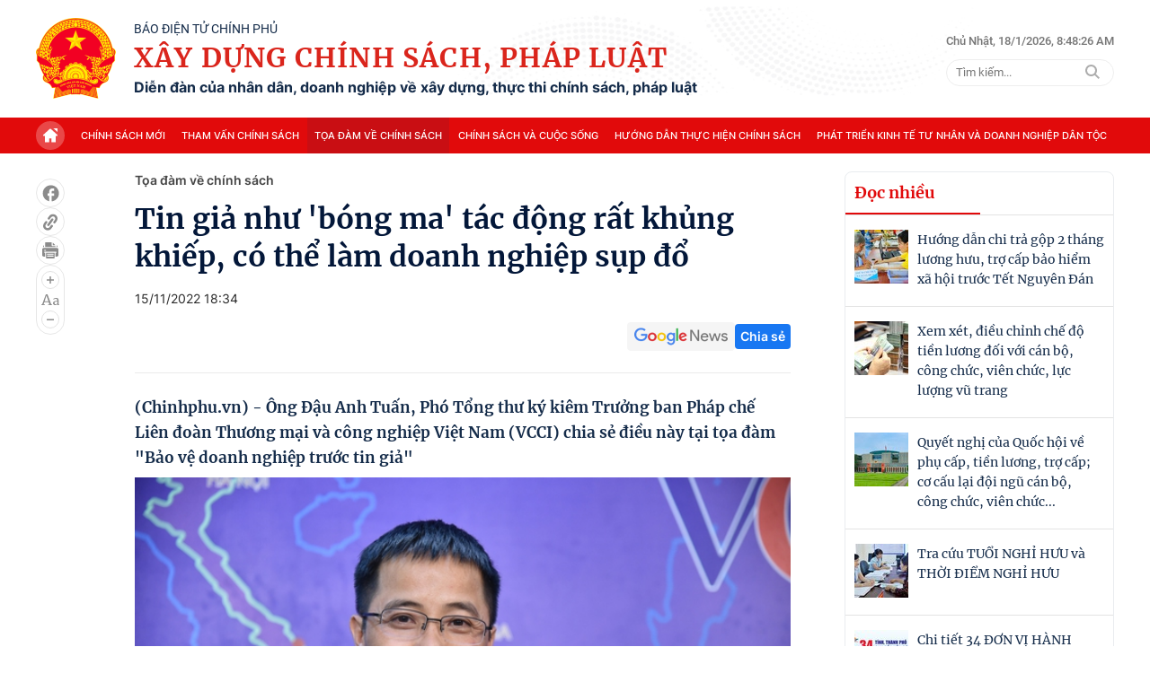

--- FILE ---
content_type: text/html; charset=utf-8
request_url: https://xaydungchinhsach.chinhphu.vn/tin-gia-nhu-bong-ma-tac-dong-rat-khung-khiep-co-the-lam-doanh-nghiep-sup-do-119221115184636145.htm
body_size: 78629
content:

<!DOCTYPE html>
<html lang="vi">
<head>
    <!-- Robots -->
    <meta name="googlebot" content="noarchive" />
    <meta name="robots" content="max-image-preview:large,index,follow,all" />

    <title>Tin giả như 'bóng ma' tác động rất khủng khiếp, có thể làm doanh nghiệp sụp đổ</title>
    <meta name="description" content="(Chinhphu.vn) - Ông Đậu Anh Tuấn, Phó Tổng thư ký kiêm Trưởng ban Pháp chế Liên đoàn Thương mại và công nghiệp Việt Nam (VCCI) chia sẻ điều này tại tọa đàm "Bảo vệ doanh nghiệp trước tin giả"" />
	<meta name="keywords" content="" />
	<meta name="news_keywords" content="" />
	<meta property="og:title" content="Tin giả như &#39;b&#243;ng ma&#39; t&#225;c động rất khủng khiếp, c&#243; thể l&#224;m doanh nghiệp sụp đổ" />
	<meta property="og:description" content="(Chinhphu.vn) - &#212;ng Đậu Anh Tuấn, Ph&#243; Tổng thư k&#253; ki&#234;m Trưởng ban Ph&#225;p chế Li&#234;n đo&#224;n Thương mại v&#224; c&#244;ng nghiệp Việt Nam (VCCI) chia sẻ điều n&#224;y tại tọa đ&#224;m &quot;Bảo vệ doanh nghiệp trước tin giả&quot;" />


    <meta name="author" content="xaydungchinhsach.chinhphu.vn" />
    <meta name="copyright" content="&#xA9; C&#x1ED5;ng Th&#xF4;ng tin &#x111;i&#x1EC7;n t&#x1EED; Ch&#xED;nh ph&#x1EE7;" />

    <!-- Open Graph data -->
        <meta property="og:type" content="website" />
    <meta property="og:site_name" content="xaydungchinhsach.chinhphu.vn" />
    <meta property="og:rich_attachment" content="true" />
    <meta property="og:url" content="https://xaydungchinhsach.chinhphu.vn/tin-gia-nhu-bong-ma-tac-dong-rat-khung-khiep-co-the-lam-doanh-nghiep-sup-do-119221115184636145.htm" />
        <meta property="og:image" content="https://xdcs.cdnchinhphu.vn/zoom/600_315/446259493575335936/2022/11/15/pqt3200-1668512514852485808280-0-0-1250-2000-crop-1668512726984433153398.jpg" />
        <meta property="og:image:type" content="image/jpg" />
    <meta property="og:image:width" content="600" />
    <meta property="og:image:height" content="315" />

        <meta property="article:published_time" content="2022-11-15T18:34:00&#x2B;07:00" />
        <meta property="article:modified_time" content="2022-11-15T18:46:00&#x2B;07:00" />
        <link rel="canonical" href="https://xaydungchinhsach.chinhphu.vn/tin-gia-nhu-bong-ma-tac-dong-rat-khung-khiep-co-the-lam-doanh-nghiep-sup-do-119221115184636145.htm" />

    <!-- GOOGLE SEARCH STRUCTURED DATA FOR ARTICLE -->
                            <script type="application/ld+json">
                                {
                                    "@context": "http://schema.org",
                                    "@type": "NewsArticle",
                                    "mainEntityOfPage":{
                                        "@type":"WebPage",
                                        "@id":"https://xaydungchinhsach.chinhphu.vn/tin-gia-nhu-bong-ma-tac-dong-rat-khung-khiep-co-the-lam-doanh-nghiep-sup-do-119221115184636145.htm"
                                    },
                                    "headline": "Tin giả như &#39;b&#243;ng ma&#39; t&#225;c động rất khủng khiếp, c&#243; thể l&#224;m doanh nghiệp sụp đổ",
                                    "description": "(Chinhphu.vn) - &#212;ng Đậu Anh Tuấn, Ph&#243; Tổng thư k&#253; ki&#234;m Trưởng ban Ph&#225;p chế Li&#234;n đo&#224;n Thương mại v&#224; c&#244;ng nghiệp Việt Nam (VCCI) chia sẻ điều n&#224;y tại tọa đ&#224;m &quot;Bảo vệ doanh nghiệp trước tin giả&quot;",
                                    "image": {
                                        "@type": "ImageObject",
                                        "url": "https://xdcs.cdnchinhphu.vn/zoom/600_315/446259493575335936/2022/11/15/pqt3200-1668512514852485808280-0-0-1250-2000-crop-1668512726984433153398.jpg",
                                        "width" : 600,
                                        "height" : 315
                                    },
                                    "datePublished": "2022-11-15T18:34:00+07:00",
                                    "dateModified": "2022-11-15T18:46:00+07:00",
                                    "author": {
                                        "@type": "Person",
                                        "name": ""
                                    },
                                    "publisher": {
                                        "@type": "Organization",
                                        "name": "xaydungchinhsach.chinhphu.vn",
                                        "logo": {
                                            "@type": "ImageObject",
                                            "url": "https://static.mediacdn.vn/baochinhphu/image/logo.png",
                                            "width": 60,
                                            "height": 60
                                        }
                                    }
                                }
                            </script><!-- GOOGLE BREADCRUMB STRUCTURED DATA -->
                    <script type="application/ld+json">
                        {
                            "@context": "http://schema.org",
                            "@type": "BreadcrumbList",
                            "itemListElement": [
                                {
                                    "@type": "ListItem",
                                    "position": 1,
                                    "item": {
                                        "@id": "https://xaydungchinhsach.chinhphu.vn",
                                        "name": "Trang chủ"
                                    }
                                },{
                                    "@type": "ListItem",
                                    "position": 2,
                                    "item": {
                                        "@id": "https://xaydungchinhsach.chinhphu.vn/toa-dam-ve-chinh-sach.htm",
                                        "name": "Tọa đ&#224;m về ch&#237;nh s&#225;ch"
                                    }
                                }            
                            ]
                        }
                    </script><script type="application/ld+json">
            {
                "@context": "http://schema.org",
                "@type": "Organization",
                    "name":"xaydungchinhsach.chinhphu.vn", 
                    "url": "https://xaydungchinhsach.chinhphu.vn",
                                "logo": "https://static.mediacdn.vn/baochinhphu/image/logo.png", 
                    "email": "mailto:",
                    "sameAs":[],
     
                "contactPoint": [{
                    "@type": "ContactPoint",
                    "telephone": "080.43162",
                    "contactType": "customer service"
                    }],
                "address": {
                "@type": "PostalAddress",
                "addressLocality": "Ba Đình",
                "addressRegion": "Hà Nội",
                "addressCountry": "Việt Nam",
                "postalCode":"100000",
                "streetAddress": "16 Lê Hồng Phong - Ba Đình - Hà Nội"
                }
                }
                </script>

    <!-- DNS PREFETCH -->
    <meta http-equiv="x-dns-prefetch-control" content="on" />
    <link rel="dns-prefetch" href="https://static.mediacdn.vn/">
    <link rel="dns-prefetch" href="https://xdcs.cdnchinhphu.vn">
    <link rel="dns-prefetch" href="https://videothumbs.mediacdn.vn/">
    <link rel="dns-prefetch" href="https://videothumbs-ext.mediacdn.vn/">

    <!-- DESKTOP LIVE HEADER CONFIG -->
        <meta name="google-site-verification" content="7eYWuScqnr8gb0mN5uTckSdfeXV7mG-g6xGRSR_CH2k" />

    <!-- FAVICON -->
    <link rel="shortcut icon" href="https://static.mediacdn.vn/baochinhphu/image/favicon1.png" type="image/x-icon" />
    <meta name="GENERATOR" content="https://xaydungchinhsach.chinhphu.vn" />

    <meta http-equiv="Content-Type" content="text/html; charset=utf-8" />
    <meta http-equiv="refresh" content="3600" />
    <meta http-equiv="audience" content="General">
    <meta http-equiv="content-language" content="vi" />
    <meta name="revisit-after" content="1 days">

    <!-- PAGE CONFIG -->
    
<meta name="format-detection" content="telephone=no" />
<meta name="format-detection" content="address=no" />


<script nonce="sclotusinnline" type="text/javascript">
    var _ADM_Channel = '%2ftoa-dam-ve-chinh-sach%2fdetail%2f';
</script>
<script nonce="sclotusinnline">
        function getMeta(t) { let e = document.getElementsByTagName("meta"); for (let n = 0; n < e.length; n++)if (e[n].getAttribute("name") === t) return e[n].getAttribute("content"); return "" }
    function loadJsAsync(jsLink, callback, crossorigin, integrity) {
        var scriptEl = document.createElement("script");
        scriptEl.type = "text/javascript";
        scriptEl.async = true;
        if (typeof callback == "function") {
            scriptEl.onreadystatechange = scriptEl.onload = function () {
                callback();
            };
        }
        if (typeof crossorigin != "undefined" && crossorigin != "")
            scriptEl.crossOrigin = 'anonymous';
        if (typeof integrity != "undefined" && integrity != "")
            scriptEl.setAttribute('integrity', integrity);

        scriptEl.src = jsLink;
        // if (typeof callbackEr != "undefined") {
        //     scriptEl.setAttribute('onerror', callbackEr);
        // }
        if (scriptEl) {
            var _scripts = document.getElementsByTagName("script");
            var checkappend = false;
            for (var i = 0; i < _scripts.length; i++) {
                if (_scripts[i].src == jsLink)
                    checkappend = true
            }
            if (!checkappend) {
                var head = document.getElementsByTagName('head')[0];
                head.appendChild(scriptEl);
            }
        }
    }
    var hdUserAgent = getMeta("uc:useragent");
    var isNotAllowAds = hdUserAgent.includes("not-allow-ads");
    // var isNotAllowAds = false;
    var __ADMPolyNonce = true;
</script>
<script nonce="sclotusinnline">
    var pageSettings = {
        DomainAPI: "https://s.chinhphu.vn",
        Domain: "https://xaydungchinhsach.chinhphu.vn",
        sharefbApiDomain: "https://sharefb.cnnd.vn",
        videoplayer: "https://vcplayer.mediacdn.vn",
        VideoToken: "[base64]",
        ajaxDomain: "https://hotroapi.baochinhphu.vn",
        commentSiteName: "",
        allowComment: "false",
        thumbDomain: "https://xdcs.cdnchinhphu.vn",
        fb_appid: "",
        siteId: "119",
        DomainApiVote: "https://s.chinhphu.vn"
    }
</script>

    <!-- Admicro Tag Manager -->
<script nonce="sclotusinnline">
    if (!isNotAllowAds) {
        (function (a, b, d, c, e) {
            a[c] = a[c] || [];
            a[c].push({ "atm.start": (new Date).getTime(), event: "atm.js" });
            a = b.getElementsByTagName(d)[0]; b = b.createElement(d); b.async = !0;
            b.src = "//deqik.com/tag/corejs/" + e + ".js"; a.parentNode.insertBefore(b, a)
        })(window, document, "script", "atmDataLayer", "ATMOZPE73U5SN");
    }
</script>
<!-- End Admicro Tag Manager -->
    

    <style>
        @font-face { font-family: swiper-icons; src: url('data:application/font-woff;charset=utf-8;base64, [base64]//wADZ2x5ZgAAAywAAADMAAAD2MHtryVoZWFkAAABbAAAADAAAAA2E2+eoWhoZWEAAAGcAAAAHwAAACQC9gDzaG10eAAAAigAAAAZAAAArgJkABFsb2NhAAAC0AAAAFoAAABaFQAUGG1heHAAAAG8AAAAHwAAACAAcABAbmFtZQAAA/gAAAE5AAACXvFdBwlwb3N0AAAFNAAAAGIAAACE5s74hXjaY2BkYGAAYpf5Hu/j+W2+MnAzMYDAzaX6QjD6/4//Bxj5GA8AuRwMYGkAPywL13jaY2BkYGA88P8Agx4j+/8fQDYfA1AEBWgDAIB2BOoAeNpjYGRgYNBh4GdgYgABEMnIABJzYNADCQAACWgAsQB42mNgYfzCOIGBlYGB0YcxjYGBwR1Kf2WQZGhhYGBiYGVmgAFGBiQQkOaawtDAoMBQxXjg/wEGPcYDDA4wNUA2CCgwsAAAO4EL6gAAeNpj2M0gyAACqxgGNWBkZ2D4/wMA+xkDdgAAAHjaY2BgYGaAYBkGRgYQiAHyGMF8FgYHIM3DwMHABGQrMOgyWDLEM1T9/w8UBfEMgLzE////P/5//f/V/xv+r4eaAAeMbAxwIUYmIMHEgKYAYjUcsDAwsLKxc3BycfPw8jEQA/[base64]/uznmfPFBNODM2K7MTQ45YEAZqGP81AmGGcF3iPqOop0r1SPTaTbVkfUe4HXj97wYE+yNwWYxwWu4v1ugWHgo3S1XdZEVqWM7ET0cfnLGxWfkgR42o2PvWrDMBSFj/IHLaF0zKjRgdiVMwScNRAoWUoH78Y2icB/yIY09An6AH2Bdu/UB+yxopYshQiEvnvu0dURgDt8QeC8PDw7Fpji3fEA4z/PEJ6YOB5hKh4dj3EvXhxPqH/SKUY3rJ7srZ4FZnh1PMAtPhwP6fl2PMJMPDgeQ4rY8YT6Gzao0eAEA409DuggmTnFnOcSCiEiLMgxCiTI6Cq5DZUd3Qmp10vO0LaLTd2cjN4fOumlc7lUYbSQcZFkutRG7g6JKZKy0RmdLY680CDnEJ+UMkpFFe1RN7nxdVpXrC4aTtnaurOnYercZg2YVmLN/d/gczfEimrE/fs/bOuq29Zmn8tloORaXgZgGa78yO9/cnXm2BpaGvq25Dv9S4E9+5SIc9PqupJKhYFSSl47+Qcr1mYNAAAAeNptw0cKwkAAAMDZJA8Q7OUJvkLsPfZ6zFVERPy8qHh2YER+3i/BP83vIBLLySsoKimrqKqpa2hp6+jq6RsYGhmbmJqZSy0sraxtbO3sHRydnEMU4uR6yx7JJXveP7WrDycAAAAAAAH//wACeNpjYGRgYOABYhkgZgJCZgZNBkYGLQZtIJsFLMYAAAw3ALgAeNolizEKgDAQBCchRbC2sFER0YD6qVQiBCv/H9ezGI6Z5XBAw8CBK/m5iQQVauVbXLnOrMZv2oLdKFa8Pjuru2hJzGabmOSLzNMzvutpB3N42mNgZGBg4GKQYzBhYMxJLMlj4GBgAYow/P/PAJJhLM6sSoWKfWCAAwDAjgbRAAB42mNgYGBkAIIbCZo5IPrmUn0hGA0AO8EFTQAA'); font-weight: 400; font-style: normal }
        :root { --swiper-theme-color: #007aff }
        .swiper { margin-left: auto; margin-right: auto; position: relative; overflow: hidden; list-style: none; padding: 0; z-index: 1 }
        .swiper-vertical > .swiper-wrapper { flex-direction: column }
        .swiper-wrapper { position: relative; width: 100%; height: 100%; z-index: 1; display: flex; transition-property: transform; box-sizing: content-box }
        .swiper-android .swiper-slide, .swiper-wrapper { transform: translate3d(0,0,0) }
        .swiper-pointer-events { touch-action: pan-y }
        .swiper-pointer-events.swiper-vertical { touch-action: pan-x }
        .swiper-slide { flex-shrink: 0; width: 100%; height: 100%; position: relative; transition-property: transform }
        .swiper-slide-invisible-blank { visibility: hidden }
        .swiper-autoheight, .swiper-autoheight .swiper-slide { height: auto }
        .swiper-autoheight .swiper-wrapper { align-items: flex-start; transition-property: transform,height }
        .swiper-backface-hidden .swiper-slide { transform: translateZ(0); -webkit-backface-visibility: hidden; backface-visibility: hidden }
        .swiper-3d, .swiper-3d.swiper-css-mode .swiper-wrapper { perspective: 1200px }
        .swiper-3d .swiper-cube-shadow, .swiper-3d .swiper-slide, .swiper-3d .swiper-slide-shadow, .swiper-3d .swiper-slide-shadow-bottom, .swiper-3d .swiper-slide-shadow-left, .swiper-3d .swiper-slide-shadow-right, .swiper-3d .swiper-slide-shadow-top, .swiper-3d .swiper-wrapper { transform-style: preserve-3d }
        .swiper-3d .swiper-slide-shadow, .swiper-3d .swiper-slide-shadow-bottom, .swiper-3d .swiper-slide-shadow-left, .swiper-3d .swiper-slide-shadow-right, .swiper-3d .swiper-slide-shadow-top { position: absolute; left: 0; top: 0; width: 100%; height: 100%; pointer-events: none; z-index: 10 }
        .swiper-3d .swiper-slide-shadow { background: rgba(0,0,0,.15) }
        .swiper-3d .swiper-slide-shadow-left { background-image: linear-gradient(to left,rgba(0,0,0,.5),rgba(0,0,0,0)) }
        .swiper-3d .swiper-slide-shadow-right { background-image: linear-gradient(to right,rgba(0,0,0,.5),rgba(0,0,0,0)) }
        .swiper-3d .swiper-slide-shadow-top { background-image: linear-gradient(to top,rgba(0,0,0,.5),rgba(0,0,0,0)) }
        .swiper-3d .swiper-slide-shadow-bottom { background-image: linear-gradient(to bottom,rgba(0,0,0,.5),rgba(0,0,0,0)) }
        .swiper-css-mode > .swiper-wrapper { overflow: auto; scrollbar-width: none; -ms-overflow-style: none }
        .swiper-css-mode > .swiper-wrapper::-webkit-scrollbar { display: none }
        .swiper-css-mode > .swiper-wrapper > .swiper-slide { scroll-snap-align: start start }
        .swiper-horizontal.swiper-css-mode > .swiper-wrapper { scroll-snap-type: x mandatory }
        .swiper-vertical.swiper-css-mode > .swiper-wrapper { scroll-snap-type: y mandatory }
        .swiper-centered > .swiper-wrapper::before { content: ''; flex-shrink: 0; order: 9999 }
        .swiper-centered.swiper-horizontal > .swiper-wrapper > .swiper-slide:first-child { margin-inline-start: var(--swiper-centered-offset-before) }
        .swiper-centered.swiper-horizontal > .swiper-wrapper::before { height: 100%; min-height: 1px; width: var(--swiper-centered-offset-after) }
        .swiper-centered.swiper-vertical > .swiper-wrapper > .swiper-slide:first-child { margin-block-start: var(--swiper-centered-offset-before) }
        .swiper-centered.swiper-vertical > .swiper-wrapper::before { width: 100%; min-width: 1px; height: var(--swiper-centered-offset-after) }
        .swiper-centered > .swiper-wrapper > .swiper-slide { scroll-snap-align: center center }
        .swiper-virtual .swiper-slide { -webkit-backface-visibility: hidden; transform: translateZ(0) }
        .swiper-virtual.swiper-css-mode .swiper-wrapper::after { content: ''; position: absolute; left: 0; top: 0; pointer-events: none }
        .swiper-virtual.swiper-css-mode.swiper-horizontal .swiper-wrapper::after { height: 1px; width: var(--swiper-virtual-size) }
        .swiper-virtual.swiper-css-mode.swiper-vertical .swiper-wrapper::after { width: 1px; height: var(--swiper-virtual-size) }
        :root { --swiper-navigation-size: 44px }
        .swiper-button-next, .swiper-button-prev { position: absolute; top: 50%; width: calc(var(--swiper-navigation-size)/44*27); height: var(--swiper-navigation-size); margin-top: calc(0px - (var(--swiper-navigation-size)/2)); z-index: 10; cursor: pointer; display: flex; align-items: center; justify-content: center; color: var(--swiper-navigation-color,var(--swiper-theme-color)) }
        .swiper-button-next.swiper-button-disabled, .swiper-button-prev.swiper-button-disabled { opacity: .35; cursor: auto; pointer-events: none }
        .swiper-button-next.swiper-button-hidden, .swiper-button-prev.swiper-button-hidden { opacity: 0; cursor: auto; pointer-events: none }
        .swiper-navigation-disabled .swiper-button-next, .swiper-navigation-disabled .swiper-button-prev { display: none !important }
        .swiper-button-next:after, .swiper-button-prev:after { font-family: swiper-icons; font-size: var(--swiper-navigation-size); text-transform: none !important; letter-spacing: 0; font-variant: initial; line-height: 1 }
        .swiper-button-prev, .swiper-rtl .swiper-button-next { left: 10px; right: auto }
        .swiper-button-prev:after, .swiper-rtl .swiper-button-next:after { content: 'prev' }
        .swiper-button-next, .swiper-rtl .swiper-button-prev { right: 10px; left: auto }
        .swiper-button-next:after, .swiper-rtl .swiper-button-prev:after { content: 'next' }
        .swiper-button-lock { display: none }
        .swiper-pagination { position: absolute; text-align: center; transition: .3s opacity; transform: translate3d(0,0,0); z-index: 10 }
        .swiper-pagination.swiper-pagination-hidden { opacity: 0 }
        .swiper-pagination-disabled > .swiper-pagination, .swiper-pagination.swiper-pagination-disabled { display: none !important }
        .swiper-horizontal > .swiper-pagination-bullets, .swiper-pagination-bullets.swiper-pagination-horizontal, .swiper-pagination-custom, .swiper-pagination-fraction { bottom: 10px; left: 0; width: 100% }
        .swiper-pagination-bullets-dynamic { overflow: hidden; font-size: 0 }
        .swiper-pagination-bullets-dynamic .swiper-pagination-bullet { transform: scale(.33); position: relative }
        .swiper-pagination-bullets-dynamic .swiper-pagination-bullet-active { transform: scale(1) }
        .swiper-pagination-bullets-dynamic .swiper-pagination-bullet-active-main { transform: scale(1) }
        .swiper-pagination-bullets-dynamic .swiper-pagination-bullet-active-prev { transform: scale(.66) }
        .swiper-pagination-bullets-dynamic .swiper-pagination-bullet-active-prev-prev { transform: scale(.33) }
        .swiper-pagination-bullets-dynamic .swiper-pagination-bullet-active-next { transform: scale(.66) }
        .swiper-pagination-bullets-dynamic .swiper-pagination-bullet-active-next-next { transform: scale(.33) }
        .swiper-pagination-bullet { width: var(--swiper-pagination-bullet-width,var(--swiper-pagination-bullet-size,8px)); height: var(--swiper-pagination-bullet-height,var(--swiper-pagination-bullet-size,8px)); display: inline-block; border-radius: 50%; background: var(--swiper-pagination-bullet-inactive-color,#000); opacity: var(--swiper-pagination-bullet-inactive-opacity,.2) }
        button.swiper-pagination-bullet { border: 0; margin: 0; padding: 0; box-shadow: none; -webkit-appearance: none; appearance: none }
        .swiper-pagination-clickable .swiper-pagination-bullet { cursor: pointer }
        .swiper-pagination-bullet:only-child { display: none !important }
        .swiper-pagination-bullet-active { opacity: var(--swiper-pagination-bullet-opacity,1); background: var(--swiper-pagination-color,var(--swiper-theme-color)) }
        .swiper-pagination-vertical.swiper-pagination-bullets, .swiper-vertical > .swiper-pagination-bullets { right: 10px; top: 50%; transform: translate3d(0,-50%,0) }
        .swiper-pagination-vertical.swiper-pagination-bullets .swiper-pagination-bullet, .swiper-vertical > .swiper-pagination-bullets .swiper-pagination-bullet { margin: var(--swiper-pagination-bullet-vertical-gap,6px) 0; display: block }
        .swiper-pagination-vertical.swiper-pagination-bullets.swiper-pagination-bullets-dynamic, .swiper-vertical > .swiper-pagination-bullets.swiper-pagination-bullets-dynamic { top: 50%; transform: translateY(-50%); width: 8px }
        .swiper-pagination-vertical.swiper-pagination-bullets.swiper-pagination-bullets-dynamic .swiper-pagination-bullet, .swiper-vertical > .swiper-pagination-bullets.swiper-pagination-bullets-dynamic .swiper-pagination-bullet { display: inline-block; transition: .2s transform,.2s top }
        .swiper-horizontal > .swiper-pagination-bullets .swiper-pagination-bullet, .swiper-pagination-horizontal.swiper-pagination-bullets .swiper-pagination-bullet { margin: 0 var(--swiper-pagination-bullet-horizontal-gap,4px) }
        .swiper-horizontal > .swiper-pagination-bullets.swiper-pagination-bullets-dynamic, .swiper-pagination-horizontal.swiper-pagination-bullets.swiper-pagination-bullets-dynamic { left: 50%; transform: translateX(-50%); white-space: nowrap }
        .swiper-horizontal > .swiper-pagination-bullets.swiper-pagination-bullets-dynamic .swiper-pagination-bullet, .swiper-pagination-horizontal.swiper-pagination-bullets.swiper-pagination-bullets-dynamic .swiper-pagination-bullet { transition: .2s transform,.2s left }
        .swiper-horizontal.swiper-rtl > .swiper-pagination-bullets-dynamic .swiper-pagination-bullet { transition: .2s transform,.2s right }
        .swiper-pagination-progressbar { background: rgba(0,0,0,.25); position: absolute }
        .swiper-pagination-progressbar .swiper-pagination-progressbar-fill { background: var(--swiper-pagination-color,var(--swiper-theme-color)); position: absolute; left: 0; top: 0; width: 100%; height: 100%; transform: scale(0); transform-origin: left top }
        .swiper-rtl .swiper-pagination-progressbar .swiper-pagination-progressbar-fill { transform-origin: right top }
        .swiper-horizontal > .swiper-pagination-progressbar, .swiper-pagination-progressbar.swiper-pagination-horizontal, .swiper-pagination-progressbar.swiper-pagination-vertical.swiper-pagination-progressbar-opposite, .swiper-vertical > .swiper-pagination-progressbar.swiper-pagination-progressbar-opposite { width: 100%; height: 4px; left: 0; top: 0 }
        .swiper-horizontal > .swiper-pagination-progressbar.swiper-pagination-progressbar-opposite, .swiper-pagination-progressbar.swiper-pagination-horizontal.swiper-pagination-progressbar-opposite, .swiper-pagination-progressbar.swiper-pagination-vertical, .swiper-vertical > .swiper-pagination-progressbar { width: 4px; height: 100%; left: 0; top: 0 }
        .swiper-pagination-lock { display: none }
        .swiper-scrollbar { border-radius: 10px; position: relative; -ms-touch-action: none; background: rgba(0,0,0,.1) }
        .swiper-scrollbar-disabled > .swiper-scrollbar, .swiper-scrollbar.swiper-scrollbar-disabled { display: none !important }
        .swiper-horizontal > .swiper-scrollbar { position: absolute; left: 1%; bottom: 3px; z-index: 50; height: 5px; width: 98% }
        .swiper-vertical > .swiper-scrollbar { position: absolute; right: 3px; top: 1%; z-index: 50; width: 5px; height: 98% }
        .swiper-scrollbar-drag { height: 100%; width: 100%; position: relative; background: rgba(0,0,0,.5); border-radius: 10px; left: 0; top: 0 }
        .swiper-scrollbar-cursor-drag { cursor: move }
        .swiper-scrollbar-lock { display: none }
        .swiper-zoom-container { width: 100%; height: 100%; display: flex; justify-content: center; align-items: center; text-align: center }
        .swiper-zoom-container > canvas, .swiper-zoom-container > img, .swiper-zoom-container > svg { max-width: 100%; max-height: 100%; object-fit: contain }
        .swiper-slide-zoomed { cursor: move }
        .swiper-lazy-preloader { width: 42px; height: 42px; position: absolute; left: 50%; top: 50%; margin-left: -21px; margin-top: -21px; z-index: 10; transform-origin: 50%; box-sizing: border-box; border: 4px solid var(--swiper-preloader-color,var(--swiper-theme-color)); border-radius: 50%; border-top-color: transparent }
        .swiper-watch-progress .swiper-slide-visible .swiper-lazy-preloader, .swiper:not(.swiper-watch-progress) .swiper-lazy-preloader { animation: swiper-preloader-spin 1s infinite linear }
        .swiper-lazy-preloader-white { --swiper-preloader-color: #fff }
        .swiper-lazy-preloader-black { --swiper-preloader-color: #000 }
        @keyframes swiper-preloader-spin {
            0% { transform: rotate(0deg) }
            100% { transform: rotate(360deg) }
        }
        .swiper .swiper-notification { position: absolute; left: 0; top: 0; pointer-events: none; opacity: 0; z-index: -1000 }
        .swiper-free-mode > .swiper-wrapper { transition-timing-function: ease-out; margin: 0 auto }
        .swiper-grid > .swiper-wrapper { flex-wrap: wrap }
        .swiper-grid-column > .swiper-wrapper { flex-wrap: wrap; flex-direction: column }
        .swiper-fade.swiper-free-mode .swiper-slide { transition-timing-function: ease-out }
        .swiper-fade .swiper-slide { pointer-events: none; transition-property: opacity }
        .swiper-fade .swiper-slide .swiper-slide { pointer-events: none }
        .swiper-fade .swiper-slide-active, .swiper-fade .swiper-slide-active .swiper-slide-active { pointer-events: auto }
        .swiper-cube { overflow: visible }
        .swiper-cube .swiper-slide { pointer-events: none; -webkit-backface-visibility: hidden; backface-visibility: hidden; z-index: 1; visibility: hidden; transform-origin: 0 0; width: 100%; height: 100% }
        .swiper-cube .swiper-slide .swiper-slide { pointer-events: none }
        .swiper-cube.swiper-rtl .swiper-slide { transform-origin: 100% 0 }
        .swiper-cube .swiper-slide-active, .swiper-cube .swiper-slide-active .swiper-slide-active { pointer-events: auto }
        .swiper-cube .swiper-slide-active, .swiper-cube .swiper-slide-next, .swiper-cube .swiper-slide-next + .swiper-slide, .swiper-cube .swiper-slide-prev { pointer-events: auto; visibility: visible }
        .swiper-cube .swiper-slide-shadow-bottom, .swiper-cube .swiper-slide-shadow-left, .swiper-cube .swiper-slide-shadow-right, .swiper-cube .swiper-slide-shadow-top { z-index: 0; -webkit-backface-visibility: hidden; backface-visibility: hidden }
        .swiper-cube .swiper-cube-shadow { position: absolute; left: 0; bottom: 0; width: 100%; height: 100%; opacity: .6; z-index: 0 }
        .swiper-cube .swiper-cube-shadow:before { content: ''; background: #000; position: absolute; left: 0; top: 0; bottom: 0; right: 0; filter: blur(50px) }
        .swiper-flip { overflow: visible }
        .swiper-flip .swiper-slide { pointer-events: none; -webkit-backface-visibility: hidden; backface-visibility: hidden; z-index: 1 }
        .swiper-flip .swiper-slide .swiper-slide { pointer-events: none }
        .swiper-flip .swiper-slide-active, .swiper-flip .swiper-slide-active .swiper-slide-active { pointer-events: auto }
        .swiper-flip .swiper-slide-shadow-bottom, .swiper-flip .swiper-slide-shadow-left, .swiper-flip .swiper-slide-shadow-right, .swiper-flip .swiper-slide-shadow-top { z-index: 0; -webkit-backface-visibility: hidden; backface-visibility: hidden }
        .swiper-creative .swiper-slide { -webkit-backface-visibility: hidden; backface-visibility: hidden; overflow: hidden; transition-property: transform,opacity,height }
        .swiper-cards { overflow: visible }
        .swiper-cards .swiper-slide { transform-origin: center bottom; -webkit-backface-visibility: hidden; backface-visibility: hidden; overflow: hidden }
        body { font-family: SF Pro Display; font-size: 14px; line-height: 20px; color: #333; -webkit-animation-duration: .1s; -webkit-animation-name: fontfix; -webkit-animation-iteration-count: 1; -webkit-animation-timing-function: linear; -webkit-animation-delay: .1s; -webkit-tap-highlight-color: transparent; margin: 0; min-width: 1230px }
        .container { width: 1230px; margin-right: auto; margin-left: auto; padding-left: 15px; padding-right: 15px }
        * { -webkit-font-smoothing: antialiased; -moz-osx-font-smoothing: grayscale; text-rendering: geometricPrecision }
        *, ::after, ::before { box-sizing: border-box }
        ul { padding: 0; margin: 0; list-style: none }
        a { text-decoration: none; color: #666; outline: 0 }
        a:hover { text-decoration: none }
        p { margin: 0 }
        h1, h2, h3 { margin: 0 }
        img { max-width: 100%; height: 100%; display: block; image-rendering: -webkit-optimize-contrast; color: transparent }
        input, textarea, select, a { outline: 0 }
        .icon { display: flex }
        .w830 { width: 830px; margin: 0 auto }
        .mb { margin-bottom: 44px }
        .mb32 { margin-bottom: 32px }
        .hidden { display: none !important }
        .img-resize { display: block; position: relative; height: max-content }
        .img-resize:before { padding-bottom: 62.5%; content: ""; display: block }
        .img-resize img { position: absolute; top: 0; left: 0; width: 100%; height: 100%; bottom: 0; margin: auto; background-size: cover; background-position: center; object-fit: cover }
        .img-square { display: block; position: relative; height: max-content }
        .img-square:before { padding-bottom: 133.33%; content: ""; display: block }
        .img-square img { position: absolute; top: 0; left: 0; width: 100%; height: 100%; bottom: 0; margin: auto; background-size: cover; background-position: center; object-fit: cover }
        .iframe-resize { display: block; position: relative; height: max-content }
        .iframe-resize:before { padding-bottom: 56.25%; content: ""; display: block }
        .iframe-resize .iframe { position: absolute; top: 0; left: 0; width: 100%; height: 100% }
        .header__top { background: url("https://static.mediacdn.vn/XayDungChinhSachPhapLuat/web/images/bg-header.png"),no-repeat; background-position: top center; background-size: cover; background-repeat: no-repeat }
        .header__top .flex-header-top { display: flex; justify-content: space-between; padding: 20px 0; align-items: center }
        .header__top .flex-header-top .flex-logo { display: flex; justify-content: center; align-items: center }
        .header__top .flex-header-top .flex-logo .header-logo img { width: 89px; height: auto }
        .header__top .flex-header-top .flex-logo .header-logo-content { margin-left: 20px }
        .header__top .flex-header-top .flex-logo .header-logo-content .header-logo-text-small { font-family: Roboto; font-size: 14px; font-weight: 400; line-height: 16px; text-align: left; color: #152c4a; text-transform: uppercase }
        .header__top .flex-header-top .flex-logo .header-logo-content .header-logo-text { font-family: Merriweather; font-size: 30px; font-weight: 700; line-height: 40px; letter-spacing: .04em; text-align: left; color: #da251c; padding: 4px 0; text-transform: uppercase }
        .header__top .flex-header-top .flex-logo .header-logo-content .header-logo-text-info { font-family: Inter; font-size: 16px; font-weight: 700; line-height: 19px; text-align: left; color: #152c4a }
        .header__top .flex-header-top .box-search { margin-left: 20px }
        .header__top .flex-header-top .box-search .box-search-top { display: flex; align-items: center; margin-bottom: 11px }
        .header__top .flex-header-top .box-search .box-search-top .text-sitemap { font-family: Roboto; font-size: 13px; font-weight: 500; line-height: 19.5px; text-align: left; color: #767676; padding-right: 12px; margin-right: 12px; border-right: 1px solid #bdbdbd }
        .header__top .flex-header-top .box-search .box-search-top .text-time { font-family: Roboto; font-size: 13px; font-weight: 500; line-height: 19.5px; text-align: left; color: #767676 }
        .header__top .flex-header-top .box-search .box-search-input { position: relative; width: 100% }
        .header__top .flex-header-top .box-search .box-search-input input { width: 100%; height: 30px; border-radius: 300px; background: #fff; border: 1px solid #eee; font-family: Roboto; font-size: 13px; font-weight: 400; line-height: 12px; text-align: left; color: #757575; padding: 0 10px }
        .header__top .flex-header-top .box-search .box-search-input .search { position: absolute; right: 11px; top: 50%; transform: translate(0,-50%); display: flex }
        .header__menu { display: flex; background: #e10a0b; min-width: 1230px }
        .header__menu .flex-menu { display: flex; align-items: center; justify-content: space-between; overflow-x: auto; scrollbar-width: thin }
        .header__menu .flex-menu::-webkit-scrollbar { width: 0 }
        .header__menu .flex-menu::-webkit-scrollbar-track { background: transparent }
        .header__menu .flex-menu::-webkit-scrollbar-thumb { background: transparent }
        .header__menu .flex-menu .menu-icon { margin-right: 8px; display: flex }
        .header__menu .flex-menu .item-menu { font-family: Inter; font-size: 12px; font-weight: 500; line-height: 18px; text-align: left; color: #fff; padding: 11px 8px; text-transform: uppercase; text-wrap: nowrap }
        .header.sticky_header .header__menu { position: fixed; top: 0; left: 0; right: 0; z-index: 9 }
        .footer { margin-top: 30px; background: url("https://static.mediacdn.vn/XayDungChinhSachPhapLuat/web/images/bg-footer.png") no-repeat; background-size: cover; padding: 20px 0; background-position: center }
        .footer__menu .flex-menu { display: flex; align-items: center; justify-content: space-between; border-bottom: 1px solid rgba(30,30,30,.15); padding-bottom: 16px; margin-bottom: 24px }
        .footer__menu .flex-menu .menu-icon { display: flex }
        .footer__menu .flex-menu .item-menu { padding: 0 4px; font-family: Inter; font-size: 12px; font-weight: 500; line-height: 18px; text-align: left; color: #222; text-transform: uppercase }
        .footer__middle { display: flex; justify-content: space-between; border-bottom: 1px solid rgba(30,30,30,.15); padding-bottom: 24px; margin-bottom: 24px }
        .footer__middle .col-left { display: flex; gap: 20px }
        .footer__middle .col-left .logo { display: flex; height: 48px }
        .footer__middle .col-left .box-content-ft .title-name { font-family: Roboto; font-size: 18px; font-weight: 500; line-height: 22px; text-align: left; margin-bottom: 2px; text-transform: uppercase; color: #152c4a }
        .footer__middle .col-left .box-content-ft .tgd { font-family: Roboto; font-size: 14px; font-weight: 400; line-height: 25px; text-align: left; color: rgba(38,38,38,.8); margin-bottom: 8px }
        .footer__middle .col-left .box-content-ft .tgd .bold { font-weight: 500; color: #152c4a }
        .footer__middle .col-left .box-content-ft .des { font-family: Roboto; font-size: 14px; font-weight: 400; line-height: 25px; text-align: left; color: rgba(38,38,38,.8) }
        .footer__middle .col-left .box-content-ft .right-top { display: flex; align-items: center }
        .footer__middle .col-left .box-content-ft .right-top .text { display: block; font-family: Inter; font-size: 13px; font-weight: 400; line-height: 22px; text-align: left; color: rgba(38,38,38,.8); margin-right: 8px }
        .footer__middle .col-left .box-content-ft .right-top .list-icon { display: flex; gap: 12px; align-items: center }
        .footer__middle .col-right { width: 513px }
        .footer__middle .col-right .right-top { display: flex; align-items: center; margin-bottom: 16px }
        .footer__middle .col-right .right-top .text { display: block; font-family: Inter; font-size: 13px; font-weight: 400; line-height: 22px; text-align: left; color: rgba(38,38,38,.8); margin-right: 8px }
        .footer__middle .col-right .right-top .list-icon { display: flex; gap: 12px; align-items: center }
        .footer__middle .col-right .dow { display: block; font-family: Roboto; font-size: 13px; font-weight: 400; line-height: 15.23px; text-align: left; margin-bottom: 6px; color: rgba(38,38,38,.8) }
        .footer__middle .col-right .text-n { font-family: Roboto; font-size: 13px; font-weight: 500; line-height: 19px; text-align: left; text-transform: uppercase; color: #152c4a; margin-bottom: 12px; display: block }
        .footer__middle .col-right .des { font-family: Roboto; font-size: 14px; font-weight: 400; line-height: 25px; text-align: left; color: rgba(38,38,38,.8) }
        .footer__middle .col-right .flex-app { display: flex; gap: 10px }
        .footer__middle .col-right .flex-app .logo-app { display: flex }
        .footer__bottom { display: flex; flex-direction: column; gap: 4px }
        .footer__bottom .des { display: block; font-family: Roboto; font-size: 13px; font-weight: 400; line-height: 15.23px; text-align: center; color: rgba(38,38,38,.7) }
        .home__focus-hm { padding-top: 20px }
        .home__focus-hm .box-flex-focus { display: flex; height: fit-content; padding-bottom: 24px; margin-bottom: 24px; border-bottom: 1px solid #e9ecef }
        .home__focus-hm .box-flex-focus .box-right { padding-left: 20px; margin-left: 20px; border-left: 1px solid #e5e5e5; width: 320px; max-height: 590px; overflow-y: auto; scrollbar-width: thin }
        .home__focus-hm .box-flex-focus .box-right::-webkit-scrollbar { width: 4px }
        .home__focus-hm .box-flex-focus .box-right::-webkit-scrollbar-track { background: #e8e8e8 }
        .home__focus-hm .box-flex-focus .box-right::-webkit-scrollbar-thumb { background: #969696; border-radius: 300px }
        .home__list-tag-new .flex { display: flex; padding-bottom: 20px; margin-bottom: 20px; border-bottom: 1px solid #ebebeb }
        .home__list-tag-new .flex .list-tag-lable { display: flex; align-items: center; width: 100px }
        .home__list-tag-new .flex .list-tag-lable .lable { font-family: Inter; font-size: 16px; font-weight: 400; line-height: 22.4px; text-align: left; color: #e1090a; padding-left: 4px; text-wrap: nowrap }
        .home__list-tag-new .flex .wraper-list-tag { width: calc(100% - 116px); margin-left: 16px; display: flex; align-items: center }
        .home__list-tag-new .flex .wraper-list-tag .list-tag-button { margin-left: 28px; display: flex; align-items: center }
        .home__list-tag-new .flex .wraper-list-tag .list-tag-button .list-tag-button-prev { width: 24px; height: 24px; border: 1px solid #111; border-radius: 4px; display: flex; align-items: center; justify-content: center; cursor: pointer; margin-right: 8px }
        .home__list-tag-new .flex .wraper-list-tag .list-tag-button .list-tag-button-prev.swiper-button-disabled { border-color: #bcbcbc; cursor: default }
        .home__list-tag-new .flex .wraper-list-tag .list-tag-button .list-tag-button-prev.swiper-button-disabled svg path { fill: #bcbcbc }
        .home__list-tag-new .flex .wraper-list-tag .list-tag-button .list-tag-button-prev svg { transform: scale(-1) }
        .home__list-tag-new .flex .wraper-list-tag .list-tag-button .list-tag-button-next { width: 24px; height: 24px; border: 1px solid #111; border-radius: 4px; display: flex; align-items: center; justify-content: center; cursor: pointer }
        .home__list-tag-new .flex .wraper-list-tag .list-tag-button .list-tag-button-next.swiper-button-disabled { border-color: #bcbcbc; cursor: default }
        .home__list-tag-new .flex .wraper-list-tag .list-tag-button .list-tag-button-next.swiper-button-disabled svg path { fill: #bcbcbc }
        .home__list-tag-new .flex .wraper-list-tag .list-tag-sw .swiper-slide { width: 225px }
        .home__list-tag-new .flex .wraper-list-tag .list-tag-sw .swiper-slide .item-tag { padding: 4px 16px; height: 31px; display: flex; align-items: center; justify-content: center; margin-right: 16px; background: #f5f5f599; font-family: Roboto; font-size: 15px; font-weight: 400; line-height: 22.5px; letter-spacing: .02em; text-align: left; color: #292929; text-wrap: nowrap }
        .home__banner-home { margin-bottom: 40px }
        .home__banner-home .bg { height: 248.47px; background: #d9d9d9; width: 100% }
        .home__news-vertical { padding-bottom: 20px; border-bottom: 1px solid #e9ecef }
        .home__news-vertical.no-br-bt { padding-bottom: 0; border-bottom: 0 }
        .home__news-vertical .news-vertical-flex { display: grid; grid-template-columns: 900px auto }
        .home__news-vertical .news-vertical-flex .vertical-box-right .weather-box { margin-bottom: 40px; border-radius: 4px; padding: 18px 22px 12px 22px; background: url("https://static.mediacdn.vn/XayDungChinhSachPhapLuat/web/images/bg-weather-box.png"),no-repeat; background-size: cover }
        .home__news-vertical .news-vertical-flex .vertical-box-right .weather-box .weather-box-local { width: 100%; font-family: Inter; font-size: 24px; font-weight: 400; line-height: 33.6px; text-align: left; color: #f8f8f8; margin-bottom: 24px; background: transparent; border: 0 }
        .home__news-vertical .news-vertical-flex .vertical-box-right .weather-box .weather-box-local option { font-family: Inter; font-size: 16px; font-weight: 400; line-height: 22.4px; text-align: left; color: #292929 }
        .home__news-vertical .news-vertical-flex .vertical-box-right .weather-box .weather-box-midle { display: flex; align-items: center; justify-content: space-between }
        .home__news-vertical .news-vertical-flex .vertical-box-right .weather-box .weather-box-midle .detail-temperature { margin-top: 12px }
        .home__news-vertical .news-vertical-flex .vertical-box-right .weather-box .weather-box-midle .detail-temperature .temperature-now { font-family: Inter; font-size: 40px; font-weight: 700; line-height: 36.4px; text-align: left; color: #fff }
        .home__news-vertical .news-vertical-flex .vertical-box-right .weather-box .weather-box-midle .detail-temperature .temperature-range { font-family: Inter; font-size: 16px; font-weight: 400; line-height: 22.4px; text-align: left; color: #fff }
        .home__news-vertical .news-vertical-flex .vertical-box-right .weather-box .weather-box-midle .img-icon-weather { width: 100px; height: auto }
        .home__news-vertical .news-vertical-flex .vertical-box-right .weather-box .weather-content-text { width: 100%; font-family: Inter; font-size: 16px; font-weight: 400; line-height: 22.4px; text-align: left; color: #f8f8f8; border-radius: 4px; background: #ffffff30; text-align: center; margin-top: 35px; padding: 4px 0 }
        .home__news-vertical .news-vertical-flex .vertical-box-right .weather-box .list-weather-time { display: grid; grid-template-columns: repeat(7,1fr); gap: 10px; margin-top: 16px }
        .home__news-vertical .news-vertical-flex .vertical-box-right .weather-box .list-weather-time .item .day { font-family: Inter; font-size: 14px; font-weight: 400; line-height: 19.6px; text-align: left; color: #f8f8f8; margin-bottom: 8px }
        .home__news-vertical .news-vertical-flex .vertical-box-right .weather-box .list-weather-time .item img { width: 100%; height: auto; margin-bottom: 8px }
        .home__news-vertical .news-vertical-flex .vertical-box-right .weather-box .list-weather-time .item .temperature { font-family: Inter; font-size: 16px; font-weight: 400; line-height: 22.4px; text-align: left; color: #fff }
        .home__mews-focus-csm { margin-top: 40px }
        .home__mews-focus-csm .flex { display: grid; grid-template-columns: 860px auto; gap: 40px }
        .home__mews-focus-csm .flex .box-rigt { border: 1px solid #e3e3e3; border-radius: 8px; height: fit-content }
        .home__mews-focus-tv.mb-40 { margin-bottom: 40px }
        .home__mews-focus-tv .box-category-right { margin-top: 47px }
        .home__mews-focus-tv .flex .border-top { padding-top: 20px; margin-top: 40px; border-top: 1px solid #e9ecef; display: grid; grid-template-columns: 860px auto; gap: 40px }
        .home__mews-focus-tv .flex .border-top.no-border { border-top: 1px solid transparent }
        .home__mews-focus-tv .flex .box-rigt { border-radius: 8px; height: fit-content }
        .home__list-video-pt { background: url("https://static.mediacdn.vn/XayDungChinhSachPhapLuat/web/images/bg-list-video-pt.png") no-repeat; padding-bottom: 36px }
        .home__mews-focus-bt .mews-focus-bt-flex { margin-top: 40px; padding-top: 20px; border-top: 1px solid #e9ecef; display: grid; grid-template-columns: 860px auto; gap: 40px }
        .home__opinion-list .border-top { padding-top: 40px; margin-top: 40px; border-top: 1px solid #e9ecef }
        .home__opinion-list .opinion-lable { font-family: Merriweather; font-size: 18px; font-weight: 700; line-height: 23px; text-align: left; color: #000; margin-bottom: 24px; position: relative; text-transform: uppercase }
        .home__opinion-list .opinion-lable::before { content: ""; width: 50px; height: 3px; background: #e1090a; bottom: -3px; left: 0; position: absolute }
        .home__opinion-list .opinion-button { width: 100%; height: 38px; font-family: Inter; font-size: 16px; font-weight: 400; line-height: 22.4px; text-align: center; color: #858585; background: #f8f8f8; border-radius: 8px; flex: 1; display: flex; justify-content: center; align-items: center; margin-top: 15px }
        .home__opinion-list .table { border: 1px solid #e2e7ed }
        .home__opinion-list .table .row { display: flex; border-bottom: 1px solid #e2e7ed }
        .home__opinion-list .table .row:last-child { border-bottom: 0 }
        .home__opinion-list .table .row .view { width: 140px; border-left: 1px solid #e2e7ed; display: flex; align-items: center; justify-content: center }
        .home__opinion-list .table .row .nd { flex: 1; padding: 20px 15px }
        .home__opinion-list .table .row .nd .name { font-family: Roboto; font-size: 15px; font-weight: 400; line-height: 21px; text-align: left; color: #212529 }
        .home__opinion-list .table .row .btn { display: inline-flex; font-family: Roboto; font-size: 13px; font-weight: 400; line-height: 15.23px; text-align: center; gap: 4px; white-space: nowrap; color: #2f80ed }
        .home__opinion-list .table .row .btn .icon { width: 24px; height: 24px; display: flex }
        .cateRight-newsBox { border: 1px solid #fff1ca; padding-top: 10px; padding-left: 16px; padding-bottom: 10px; padding-right: 4px; background: url("https://static.mediacdn.vn/XayDungChinhSachPhapLuat/web/images/bg-probe.png") no-repeat; border-radius: 4px; position: sticky; top: 80px }
        .cateRight-newsBox.mt-40 { margin-top: 40px }
        .cateRight-newsBox .headingCate { font-family: Merriweather; font-size: 18px; font-weight: 700; line-height: 28px; text-align: left; color: #000; padding: 0 10px; border-left: 2px solid #e1090a; width: 100% }
        .cateRight-newsBox .VoteObjectBoxTitle { padding-top: 10px; margin-top: 10px; border-top: 1px solid #e6e6e6; margin-bottom: 16px }
        .cateRight-newsBox .VoteObjectBoxTitle a { color: #292929; font-family: Merriweather; font-size: 14px; font-weight: 400; line-height: 21px; text-align: left; color: #292929 }
        .cateRight-newsBox .cateRight-newsBox__box-answer .VCListVoteAnswers { display: flex; margin-bottom: 12px; align-items: center; padding: 8px 0 }
        .cateRight-newsBox .cateRight-newsBox__box-answer .VCListVoteAnswers input { margin: 0; background: transparent; cursor: pointer }
        .cateRight-newsBox .cateRight-newsBox__box-answer .VCListVoteAnswers .IMSRadioLabel { font-family: Merriweather; font-size: 13px; font-weight: 400; line-height: 19.5px; text-align: left; color: #1b0303; margin-left: 12px; cursor: pointer }
        .cateRight-newsBox .flex { display: flex; align-items: center }
        .cateRight-newsBox .scroll { width: 100%; height: 294px; padding-right: 8px; overflow-y: auto; scrollbar-width: thin; margin-bottom: 16px }
        .cateRight-newsBox .scroll::-webkit-scrollbar { width: 3px }
        .cateRight-newsBox .scroll::-webkit-scrollbar-track { background: #e7e7e7 }
        .cateRight-newsBox .scroll::-webkit-scrollbar-thumb { background: #b3b3b3; border-radius: 300px }
        .cateRight-newsBox .VCPollViewResult { font-family: Merriweather; font-size: 12px; font-weight: 400; line-height: 18px; text-align: left; color: #1b0303; width: 67px; height: 34px; background: #fff; border: 1px solid #e9e9e9; display: flex; justify-content: center; align-items: center; margin-right: 10px }
        .cateRight-newsBox .VCPollSubmit { font-family: Merriweather; font-size: 12px; font-weight: 700; line-height: 18px; text-align: left; color: #fff; background: #db0000; width: 191px; height: 34px; display: flex; justify-content: center; align-items: center }
        .home__mutiple-box .flex { display: flex; border: 1px solid #ebebeb; border-top-right-radius: 12px; border-bottom-right-radius: 12px; position: relative }
        .home__mutiple-box .flex .box-feedback { position: absolute; left: 0; top: 0; bottom: 0; transform: translate(-100%,0); text-align: right; display: flex; flex-direction: column; align-items: flex-end; width: 218px }
        @media(max-width:1650px) {
            .home__mutiple-box .flex .box-feedback { width: 53px }
        }
        .home__mutiple-box .flex .box-feedback .box-feedback-icon { height: 18px }
        .home__mutiple-box .flex .box-feedback .box-feedback-icon-small { height: 8px; transform: translateY(-6px) }
        .home__mutiple-box .flex .box-feedback .box-feedback-content { border: 1px solid #428efc; border-top-left-radius: 12px; border-bottom-left-radius: 12px; padding: 16px 12px 17px 12px; border-right: 2px solid #428efc; background: #f6faff; width: 100%; height: 100%; position: relative }
        .home__mutiple-box .flex .box-feedback .box-feedback-content .list-cusotm { display: flex; flex-direction: column }
        @media(max-width:1650px) {
            .home__mutiple-box .flex .box-feedback .box-feedback-content .list-cusotm { position: absolute; top: 50%; transform: translateY(-50%) }
        }
        .home__mutiple-box .flex .box-feedback .box-feedback-content .popup-contact-item-text { font-family: Roboto; font-size: 13px; font-weight: 400; line-height: 20px; text-align: left; margin-bottom: 20px; color: #7b91ac }
        @media(max-width:1650px) {
            .home__mutiple-box .flex .box-feedback .box-feedback-content .popup-contact-item-text { display: none }
        }
        .home__mutiple-box .flex .box-feedback .box-feedback-content .box-feedback-label { display: flex; text-align: left; font-family: Merriweather; font-size: 14px; font-weight: 700; line-height: 20px; letter-spacing: .01em; text-align: left; color: #448ffd; text-transform: uppercase; margin-bottom: 36px }
        .home__mutiple-box .flex .box-feedback .box-feedback-content .box-feedback-label img { width: 80px; margin-right: 8px }
        @media(max-width:1650px) {
            .home__mutiple-box .flex .box-feedback .box-feedback-content .box-feedback-label img { width: 30px }
        }
        @media(max-width:1650px) {
            .home__mutiple-box .flex .box-feedback .box-feedback-content .box-feedback-label .txt { display: none }
        }
        .home__mutiple-box .flex .box-feedback .box-feedback-content .feedback-button { display: flex; align-items: center; width: 194px; height: 42px; background: #fff; border-radius: 99px; border: 1px solid #e9ecef; font-family: Roboto; font-size: 14px; font-weight: 400; line-height: 20px; text-align: left; margin-bottom: 16px }
        @media(max-width:1650px) {
            .home__mutiple-box .flex .box-feedback .box-feedback-content .feedback-button { width: 100%; border: 0; height: 100%; background: transparent }
        }
        .home__mutiple-box .flex .box-feedback .box-feedback-content .feedback-button svg { margin-right: 8px; padding-left: 6px }
        @media(max-width:1650px) {
            .home__mutiple-box .flex .box-feedback .box-feedback-content .feedback-button svg { width: 30px; height: 30px; margin: 0; padding: 0 }
        }
        @media(max-width:1650px) {
            .home__mutiple-box .flex .box-feedback .box-feedback-content .feedback-button .txt { display: none }
        }
        .home__mutiple-box .flex .button-feedback { display: flex; background: #428efc; border-radius: 99px; padding: 8px 12px; width: 280px; margin: auto; position: relative; cursor: pointer; position: absolute; bottom: 24px; left: 50%; transform: translate(-50%,0); z-index: 2 }
        .home__mutiple-box .flex .button-feedback.active .popup-list-contact { display: block }
        .home__mutiple-box .flex .button-feedback.active .icon { transform: rotate(180deg) }
        .home__mutiple-box .flex .button-feedback .popup-list-contact { width: 210px; position: absolute; left: 103%; top: 0%; background: #fff; box-shadow: 0 2px 4px 0 #0000000f; border-radius: 12px; display: none; z-index: 1 }
        .home__mutiple-box .flex .button-feedback .popup-list-contact .feedback-button { padding: 17px 12px; font-family: Roboto; font-size: 14px; font-weight: 400; line-height: 20px; text-align: left; color: #435469; display: flex; justify-content: space-between; align-items: center }
        .home__mutiple-box .flex .button-feedback .popup-list-contact .feedback-button svg { order: 1 }
        .home__mutiple-box .flex .button-feedback .lable { width: 230px; border-right: 1px solid #ffffff80; font-family: Roboto; font-size: 14px; font-weight: 700; line-height: 16.41px; letter-spacing: .01em; text-align: left; color: #fff; display: flex; justify-content: center; align-items: center; cursor: pointer }
        .home__mutiple-box .flex .button-feedback .lable svg { margin-left: 8px }
        .home__mutiple-box .flex .mutiple-box-left { margin: 0 24px; width: 575.5px; padding-right: 20px; margin-right: 20px; border-right: 1px solid #ebebeb; padding-top: 24px; padding-bottom: 70px; position: relative }
        .home__mutiple-box .flex .mutiple-box-right { margin: 0 24px; width: 555.5px; margin-left: 0; padding-top: 24px; padding-bottom: 70px; position: relative }
        .box-feed-back { margin-top: 40px; padding: 20px; border-radius: 4px; border: 1px solid #428efc33; background: #f6faff }
        .box-feed-back .popup-contact-item-text { font-family: Roboto; font-size: 13px; font-weight: 400; line-height: 20px; text-align: left; margin-bottom: 20px; color: #7b91ac }
        .box-feed-back .box-feedback-label { display: flex; text-align: left; font-family: Merriweather; font-size: 18px; font-weight: 700; line-height: 24px; letter-spacing: .01em; text-align: left; color: #448ffd; text-transform: uppercase; margin-bottom: 25px }
        .box-feed-back .box-feedback-label img { margin-right: 8px; width: 96px; height: auto }
        .box-feed-back .feedback-button { width: 100%; display: flex; align-items: center; width: 260px; height: 46px; background: #fff; border-radius: 99px; border: 1px solid #e9ecef; font-family: Roboto; font-size: 14px; font-weight: 400; line-height: 16px; text-align: left; margin-bottom: 16px }
        .box-feed-back .feedback-button svg { margin-right: 8px; padding-left: 8px }
        .popup-send-feedback { position: fixed; top: 0; left: 0; right: 0; bottom: 0; align-items: center; justify-content: center; background: #333333ab; z-index: 99; display: none }
        .popup-send-feedback.active { display: flex }
        .popup-send-feedback .send-feedback-content { width: 632px; border-radius: 8px; border-top-left-radius: 9px; border-top-right-radius: 9px }
        .popup-send-feedback .send-feedback-content .send-feedback-top { display: flex; justify-content: space-between; background: #428efc; padding: 16px 24px; border-top-left-radius: 8px; border-top-right-radius: 8px }
        .popup-send-feedback .send-feedback-content .send-feedback-top .send-feed-back-title { font-family: Roboto; font-size: 20px; font-weight: 700; line-height: 24px; text-align: right; color: #fff }
        .popup-send-feedback .send-feedback-content .send-feedback-top .button-close-popup-feedback { cursor: pointer }
        .popup-send-feedback .send-feedback-content .send-feedback-label { background: #f6faff; padding: 16px 24px; display: flex; align-items: center; font-family: Merriweather; font-size: 20px; font-weight: 700; line-height: 26px; letter-spacing: .01em; text-align: left; color: #448ffd; text-transform: uppercase }
        .popup-send-feedback .send-feedback-content .send-feedback-label img { margin-right: 16px }
        .popup-send-feedback .send-feedback-content .form-send-feedback { background: #fff; padding: 24px; text-align: right; border-bottom-left-radius: 8px; border-bottom-right-radius: 8px }
        .popup-send-feedback .send-feedback-content .form-send-feedback input, .popup-send-feedback .send-feedback-content .form-send-feedback textarea { width: 100%; height: 46px; font-family: Inter; font-size: 15px; font-weight: 400; line-height: 22px; text-align: left; margin-bottom: 16px; padding: 0 12px; border: 1px solid #e9ecef; background: #f6faff }
        .popup-send-feedback .send-feedback-content .form-send-feedback input::placeholder, .popup-send-feedback .send-feedback-content .form-send-feedback textarea::placeholder { color: #999 }
        .popup-send-feedback .send-feedback-content .form-send-feedback textarea { padding: 12px; height: 134px; margin-bottom: 0 }
        .popup-send-feedback .send-feedback-content .form-send-feedback .button-feedback { width: 100%; display: flex; justify-content: flex-end }
        .popup-send-feedback .send-feedback-content .form-send-feedback .send-feedback { width: 220px; height: 48px; display: flex; align-items: center; justify-content: center; border-radius: 99px; background: #428efc; border: 0; font-family: Roboto; font-size: 18px; font-weight: 500; line-height: 24px; text-align: center; color: #fff; margin-top: 40px; cursor: pointer }
        .popup-feedback-call-phone { position: fixed; top: 0; left: 0; right: 0; bottom: 0; align-items: center; justify-content: center; background: #333333ab; z-index: 99; display: none }
        .popup-feedback-call-phone.active { display: flex }
        .popup-feedback-call-phone .send-feedback-content { width: 680px; border-radius: 8px; border-top-left-radius: 9px; border-top-right-radius: 9px }
        .popup-feedback-call-phone .send-feedback-content .send-feedback-top { display: flex; justify-content: space-between; background: #428efc; padding: 16px 24px; border-top-left-radius: 8px; border-top-right-radius: 8px }
        .popup-feedback-call-phone .send-feedback-content .send-feedback-top .send-feed-back-title { font-family: Roboto; font-size: 20px; font-weight: 700; line-height: 24px; text-align: right; color: #fff }
        .popup-feedback-call-phone .send-feedback-content .send-feedback-top .button-close-popup-feedback { cursor: pointer }
        .popup-feedback-call-phone .send-feedback-content .send-feedback-label { background: #f6faff; padding: 16px 24px; display: flex; align-items: center; font-family: Merriweather; font-size: 20px; font-weight: 700; line-height: 26px; letter-spacing: .01em; text-align: left; color: #448ffd; text-transform: uppercase }
        .popup-feedback-call-phone .send-feedback-content .send-feedback-label img { margin-right: 16px }
        .popup-feedback-call-phone .send-feedback-content .form-send-feedback { background: #fff; padding: 24px; text-align: right; border-bottom-left-radius: 8px; border-bottom-right-radius: 8px }
        .popup-feedback-call-phone .send-feedback-content .form-send-feedback .instruct-text { font-family: Roboto; font-size: 20px; font-weight: 400; line-height: 26px; text-align: left; color: #435469; background: #f6faff; padding: 10px 6px; border-radius: 4px }
        .popup-feedback-call-phone .send-feedback-content .form-send-feedback .instruct-text .blue { font-family: Roboto; font-size: 22px; font-weight: 700; line-height: 26px; text-align: center; color: #428efc; margin: 0 0 }
        .popup-feedback-call-phone .send-feedback-content .form-send-feedback .button-feedback { width: 100%; display: flex; justify-content: space-between; margin-top: 24px }
        .popup-feedback-call-phone .send-feedback-content .form-send-feedback .button-feedback .flex { border: 0; display: flex; align-items: center; gap: 8px }
        .popup-feedback-call-phone .send-feedback-content .form-send-feedback .button-feedback .flex .item { display: flex; font-family: Inter; font-size: 14px; font-weight: 400; line-height: 21px; text-align: center; color: #999 }
        .popup-feedback-call-phone .send-feedback-content .form-send-feedback .send-feedback { width: 120px; height: 34px; display: flex; align-items: center; justify-content: center; border-radius: 99px; background: #428efc; border: 0; font-family: Roboto; font-size: 15px; font-weight: 500; line-height: 22px; text-align: center; color: #fff; cursor: pointer }
        .popup-send-feedback-detail-news { position: fixed; top: 0; left: 0; right: 0; bottom: 0; align-items: center; justify-content: center; background: #333333ab; z-index: 99; display: none }
        .popup-send-feedback-detail-news.active { display: flex }
        .popup-send-feedback-detail-news .send-feedback-content { width: 632px; border-radius: 8px; border-top-left-radius: 9px; border-top-right-radius: 9px }
        .popup-send-feedback-detail-news .send-feedback-content .send-feedback-top { display: flex; justify-content: space-between; background: #428efc; padding: 16px 24px; border-top-left-radius: 8px; border-top-right-radius: 8px }
        .popup-send-feedback-detail-news .send-feedback-content .send-feedback-top .send-feed-back-title { font-family: Roboto; font-size: 20px; font-weight: 700; line-height: 24px; text-align: right; color: #fff }
        .popup-send-feedback-detail-news .send-feedback-content .send-feedback-top .button-close-popup-feedback { cursor: pointer }
        .popup-send-feedback-detail-news .send-feedback-content .box-news { padding: 24px; padding-bottom: 0; background: #fff }
        .popup-send-feedback-detail-news .send-feedback-content .send-feedback-label { background: #f6faff; padding: 16px 24px; display: flex; align-items: center; font-family: Merriweather; font-size: 20px; font-weight: 700; line-height: 26px; letter-spacing: .01em; text-align: left; color: #448ffd; text-transform: uppercase }
        .popup-send-feedback-detail-news .send-feedback-content .send-feedback-label img { margin-right: 16px }
        .popup-send-feedback-detail-news .send-feedback-content .form-send-feedback { background: #fff; padding: 24px; text-align: right; border-bottom-left-radius: 8px; border-bottom-right-radius: 8px }
        .popup-send-feedback-detail-news .send-feedback-content .form-send-feedback input, .popup-send-feedback-detail-news .send-feedback-content .form-send-feedback textarea { width: 100%; height: 46px; font-family: Inter; font-size: 15px; font-weight: 400; line-height: 22px; text-align: left; margin-bottom: 16px; padding: 0 12px; border: 1px solid #e9ecef; background: #f6faff }
        .popup-send-feedback-detail-news .send-feedback-content .form-send-feedback input::placeholder, .popup-send-feedback-detail-news .send-feedback-content .form-send-feedback textarea::placeholder { color: #999 }
        .popup-send-feedback-detail-news .send-feedback-content .form-send-feedback textarea { padding: 12px; height: 134px; margin-bottom: 0 }
        .popup-send-feedback-detail-news .send-feedback-content .form-send-feedback .button-feedback { width: 100%; display: flex; justify-content: flex-end }
        .popup-send-feedback-detail-news .send-feedback-content .form-send-feedback .send-feedback { width: 220px; height: 48px; display: flex; align-items: center; justify-content: center; border-radius: 99px; background: #428efc; border: 0; font-family: Roboto; font-size: 18px; font-weight: 500; line-height: 24px; text-align: center; color: #fff; margin-top: 20px; cursor: pointer }
        .box-category .box-category-link-with-avatar[data-newstype="2"]::after { content: ""; background: url(https://static.mediacdn.vn/XayDungChinhSachPhapLuat/web/images/ic-video-img.svg) no-repeat; background-size: cover; display: inline-flex; width: 32px; height: 32px; left: 10px; bottom: 10px; position: absolute }
        .box-category .box-category-link-with-avatar[data-newstype="1"]::after { content: ""; background: url(https://static.mediacdn.vn/XayDungChinhSachPhapLuat/web/images/icon-images.svg) no-repeat; background-size: cover; display: inline-flex; width: 32px; height: 32px; left: 10px; bottom: 10px; position: absolute }
        .box-category .box-category-link-with-avatar[data-type="27"]::after { content: ""; background: url(https://static.mediacdn.vn/XayDungChinhSachPhapLuat/web/images/icon-longform.svg) no-repeat; background-size: cover; display: inline-flex; width: 32px; height: 32px; left: 10px; bottom: 10px; position: absolute }
        .box-category .box-category-link-with-avatar[data-type="20"]::after { content: ""; background: url(https://static.mediacdn.vn/XayDungChinhSachPhapLuat/web/images/icon-info.svg) no-repeat; background-size: cover; display: inline-flex; width: 32px; height: 32px; left: 10px; bottom: 10px; position: absolute }
        .box-category .box-category-time { display: flex; margin-top: 12px; font-family: Inter; font-size: 14px; font-weight: 400; line-height: 19.6px; text-align: left; color: #858585; order: 3 }
        .box-category .box-category-time .icon { margin-right: 8px }
        .box-category[data-layout="1"] .box-category-middle { display: flex }
        .box-category[data-layout="1"] .box-category-middle .box-category-left { width: 290px; padding-right: 20px; margin-right: 20px; border-right: 1px solid #e5e5e5 }
        .box-category[data-layout="1"] .box-category-middle .box-category-left .box-category-item { border-bottom: 1px solid #e5e5e5; padding-bottom: 20px; margin-bottom: 20px }
        .box-category[data-layout="1"] .box-category-middle .box-category-left .box-category-item:last-child { border-bottom: 0; margin-bottom: 0; padding-bottom: 0 }
        .box-category[data-layout="1"] .box-category-middle .box-category-left .box-category-item .box-category-content { margin-top: 8px }
        .box-category[data-layout="1"] .box-category-middle .box-category-left .box-category-item .box-category-link-title { font-family: Merriweather; font-size: 16px; font-weight: 700; line-height: 25px; text-align: left; color: #152c4a }
        .box-category[data-layout="1"] .box-category-middle .box-category-left .box-category-item .box-category-time { display: flex; margin-top: 8px; font-family: Inter; font-size: 14px; font-weight: 400; line-height: 19.6px; text-align: left; color: #858585 }
        .box-category[data-layout="1"] .box-category-middle .box-category-left .box-category-item .box-category-time .icon { margin-right: 8px }
        .box-category[data-layout="1"] .box-category-middle .box-category-left .box-category-item .box-category-sapo { display: none }
        .box-category[data-layout="1"] .box-category-middle .box-category-right { width: 550px }
        .box-category[data-layout="1"] .box-category-middle .box-category-right .box-category-item .box-category-content { margin-top: 15px; display: flex; flex-direction: column }
        .box-category[data-layout="1"] .box-category-middle .box-category-right .box-category-item .box-category-link-title { font-family: Merriweather; font-size: 26px; font-weight: 700; line-height: 36px; text-align: left; color: #152c4a }
        .box-category[data-layout="1"] .box-category-middle .box-category-right .box-category-item .box-category-time { display: flex; margin-top: 12px; font-family: Inter; font-size: 14px; font-weight: 400; line-height: 19.6px; text-align: left; color: #858585; order: 3 }
        .box-category[data-layout="1"] .box-category-middle .box-category-right .box-category-item .box-category-time .icon { margin-right: 8px }
        .box-category[data-layout="1"] .box-category-middle .box-category-right .box-category-item .box-category-sapo { margin-top: 12px; font-family: Inter; font-size: 14px; font-weight: 400; line-height: 21px; text-align: left; color: #435469; max-height: 84px; overflow: hidden }
        .box-category[data-layout="1"] .box-category-middle .box-category-item { width: 100% }
        .box-category[data-layout="1"] .box-category-middle .box-category-item .box-category-category { display: none }
        .box-category[data-layout="2"] .box-category-middle .box-category-item { padding-bottom: 20px; margin-bottom: 20px; border-bottom: 1px solid #ebebeb }
        .box-category[data-layout="2"] .box-category-middle .box-category-item:last-child { padding-bottom: 0; border-bottom: 0 }
        .box-category[data-layout="2"] .box-category-middle .box-category-item .box-category-link-with-avatar { display: none }
        .box-category[data-layout="2"] .box-category-middle .box-category-item .box-category-content { width: 100% }
        .box-category[data-layout="2"] .box-category-middle .box-category-item .box-category-link-title { font-family: Merriweather; font-size: 16px; font-weight: 400; line-height: 25px; text-align: left; color: #152c4a }
        .box-category[data-layout="2"] .box-category-middle .box-category-item .box-category-time { display: flex; margin-top: 12px; font-family: Inter; font-size: 14px; font-weight: 400; line-height: 19.6px; text-align: left; color: #858585; order: 3 }
        .box-category[data-layout="2"] .box-category-middle .box-category-item .box-category-time .icon { margin-right: 8px }
        .box-category[data-layout="2"] .box-category-middle .box-category-item .box-category-category { display: none }
        .box-category[data-layout="2"] .box-category-middle .box-category-item .box-category-sapo { display: none }
        .box-category[data-layout="3"] { padding-right: 20px; border-right: 1px solid #e9ecef; margin-right: 20px }
        .box-category[data-layout="3"] .box-category-bottom { width: 100%; margin-top: 20px }
        .box-category[data-layout="3"] .box-category-bottom .button-load-more { width: 100%; height: 38px; display: flex; justify-content: center; align-items: center; font-family: Inter; font-size: 16px; font-weight: 400; line-height: 22.4px; text-align: center; color: #858585; background: #f8f8f8 }
        .box-category[data-layout="3"] .box-category-middle .box-category-item { display: flex; border-bottom: 1px solid #f1f1f1; padding-bottom: 20px; margin-bottom: 20px }
        .box-category[data-layout="3"] .box-category-middle .box-category-item:last-child { padding-bottom: 0; margin-bottom: 0; border-bottom: 0 }
        .box-category[data-layout="3"] .box-category-middle .box-category-item .box-category-link-with-avatar { width: 300px }
        .box-category[data-layout="3"] .box-category-middle .box-category-item .box-category-content { display: flex; flex-direction: column; width: 500px; margin-left: 20px }
        .box-category[data-layout="3"] .box-category-middle .box-category-item .box-category-link-title { font-family: Merriweather; font-size: 16px; font-weight: 700; line-height: 25px; text-align: left; color: #152c4a }
        .box-category[data-layout="3"] .box-category-middle .box-category-item .box-category-category { display: none }
        .box-category[data-layout="3"] .box-category-middle .box-category-item .box-category-sapo { font-family: Inter; font-size: 14px; font-weight: 400; line-height: 21px; text-align: left; color: #858585; margin-top: 12px; max-height: 63px; overflow: hidden }
        .box-category[data-layout="3"] .box-category-middle .box-category-item .box-category-time { display: flex; margin-top: 12px; font-family: Inter; font-size: 14px; font-weight: 400; line-height: 19.6px; text-align: left; color: #858585; order: 3 }
        .box-category[data-layout="3"] .box-category-middle .box-category-item .box-category-time .icon { margin-right: 8px }
        .box-category[data-layout="4"] .box-category-top { font-family: Merriweather; font-size: 18px; font-weight: 700; line-height: 23px; text-align: left; color: #000; margin-bottom: 24px; position: relative; text-transform: uppercase }
        .box-category[data-layout="4"] .box-category-top a { color: #000 }
        .box-category[data-layout="4"] .box-category-top::before { content: ""; width: 50px; height: 3px; background: #e1090a; bottom: -3px; left: 0; position: absolute }
        .box-category[data-layout="4"] .box-category-middle { display: flex }
        .box-category[data-layout="4"] .box-category-middle .box-category-left { padding-right: 24px; border-right: 1px solid #ebebeb; width: 467px; margin-right: 24px }
        .box-category[data-layout="4"] .box-category-middle .box-category-left .box-category-item { display: flex; grid-row-start: 1; grid-row-end: 5; display: block }
        .box-category[data-layout="4"] .box-category-middle .box-category-left .box-category-item .box-category-content { margin-top: 16px; width: 100%; display: flex; flex-direction: column }
        .box-category[data-layout="4"] .box-category-middle .box-category-left .box-category-item .box-category-link-title { font-family: Merriweather; font-size: 16px; font-weight: 700; line-height: 25px; text-align: left; color: #152c4a; margin-bottom: 8px }
        .box-category[data-layout="4"] .box-category-middle .box-category-left .box-category-item .box-category-sapo { display: block; font-family: Merriweather; font-size: 14px; font-weight: 400; line-height: 21px; text-align: left; color: #747474; margin-top: 8px; max-height: 42px; overflow: hidden }
        .box-category[data-layout="4"] .box-category-middle .box-category-left .box-category-item .box-category-link-with-avatar { width: 100%; margin-right: 0 }
        .box-category[data-layout="4"] .box-category-middle .box-category-left .box-category-item .box-category-time { display: flex; order: 3 }
        .box-category[data-layout="4"] .box-category-middle .box-category-left .box-category-item .box-category-time { display: flex; margin-top: 12px; font-family: Inter; font-size: 14px; font-weight: 400; line-height: 19.6px; text-align: left; color: #858585; order: 3 }
        .box-category[data-layout="4"] .box-category-middle .box-category-left .box-category-item .box-category-time .icon { margin-right: 8px }
        .box-category[data-layout="4"] .box-category-middle .box-category-left .box-category-category { display: none }
        .box-category[data-layout="4"] .box-category-middle .box-category-right { width: 368px }
        .box-category[data-layout="4"] .box-category-middle .box-category-right .box-category-item { padding-bottom: 20px; margin-bottom: 20px; border-bottom: 1px dashed #ebebeb }
        .box-category[data-layout="4"] .box-category-middle .box-category-right .box-category-item:first-child { display: flex }
        .box-category[data-layout="4"] .box-category-middle .box-category-right .box-category-item:first-child .box-category-link-with-avatar { width: 80px; margin-right: 16px; display: block }
        .box-category[data-layout="4"] .box-category-middle .box-category-right .box-category-item:first-child .box-category-link-with-avatar::before { padding-bottom: 100% }
        .box-category[data-layout="4"] .box-category-middle .box-category-right .box-category-item:first-child .box-category-link-with-avatar::after { display: none }
        .box-category[data-layout="4"] .box-category-middle .box-category-right .box-category-item:first-child .box-category-content { width: 272px }
        .box-category[data-layout="4"] .box-category-middle .box-category-right .box-category-item:first-child .box-category-link-title { font-family: Merriweather; font-size: 14px; font-weight: 400; line-height: 21px; text-align: left; color: #152c4a }
        .box-category[data-layout="4"] .box-category-middle .box-category-right .box-category-item:first-child .box-category-time { display: none }
        .box-category[data-layout="4"] .box-category-middle .box-category-right .box-category-item:last-child { padding-bottom: 0; margin-bottom: 0; border-bottom: 0 }
        .box-category[data-layout="4"] .box-category-middle .box-category-right .box-category-item .box-category-link-with-avatar { display: none }
        .box-category[data-layout="4"] .box-category-middle .box-category-right .box-category-item .box-category-link-with-avatar::after { display: none }
        .box-category[data-layout="4"] .box-category-middle .box-category-right .box-category-item .box-category-link-title { font-family: Merriweather; font-size: 14px; font-weight: 400; line-height: 21px; text-align: left; color: #152c4a }
        .box-category[data-layout="4"] .box-category-middle .box-category-right .box-category-item .box-category-category { display: none }
        .box-category[data-layout="4"] .box-category-middle .box-category-right .box-category-item .box-category-sapo { display: none }
        .box-category[data-layout="4"] .box-category-middle .box-category-right .box-category-item .box-category-time { display: flex; margin-top: 8px; font-family: Inter; font-size: 14px; font-weight: 400; line-height: 19.6px; text-align: left; color: #858585 }
        .box-category[data-layout="5"] { counter-reset: section }
        .box-category[data-layout="5"] .box-category-top { font-family: Merriweather; font-size: 18px; font-weight: 700; line-height: 25.2px; text-align: left; color: #e1090a; border-bottom: 2px solid #e1090a; width: 150px; padding: 10px }
        .box-category[data-layout="5"] .box-category-middle { overflow-y: auto; max-height: 420px }
        @-moz-document url-prefix() {
            .box-category[data-layout="5"].box-category-middle { scrollbar-width: thin; }
        }
        .box-category[data-layout="5"] .box-category-middle::-webkit-scrollbar { width: 2px }
        .box-category[data-layout="5"] .box-category-middle::-webkit-scrollbar-thumb { background: #d9d9d9; border-radius: 300px }
        .box-category[data-layout="5"] .box-category-middle .box-category-item { display: flex; padding: 12px 10px; border-top: 1px solid #e3e3e3 }
        .box-category[data-layout="5"] .box-category-middle .box-category-item::before { counter-increment: section; content: "" counter(section) ""; color: #ff8b8b; font-family: Vollkorn SC; font-size: 60px; font-weight: 400; line-height: 50px; text-align: left; margin-right: 10px; text-shadow: 2px 2px #ff8b8b73 }
        .box-category[data-layout="5"] .box-category-middle .box-category-item .box-category-link-with-avatar { display: none }
        .box-category[data-layout="5"] .box-category-middle .box-category-item .box-category-content { display: flex; align-items: center }
        .box-category[data-layout="5"] .box-category-middle .box-category-item .box-category-link-title { font-family: Merriweather; font-size: 15px; font-weight: 400; line-height: 22px; text-align: left; color: #152c4a; margin-bottom: 12px }
        .box-category[data-layout="5"] .box-category-middle .box-category-item .box-category-category { display: none }
        .box-category[data-layout="5"] .box-category-middle .box-category-item .box-category-sapo { display: none }
        .box-category[data-layout="5"] .box-category-middle .box-category-item .box-category-time { display: none }
        .box-category[data-layout="6"] .box-category-top { font-family: Merriweather; font-size: 18px; font-weight: 700; line-height: 23px; text-align: left; color: #000; margin-bottom: 24px; position: relative; text-transform: uppercase }
        .box-category[data-layout="6"] .box-category-top a { color: #000 }
        .box-category[data-layout="6"] .box-category-top::before { content: ""; width: 50px; height: 3px; background: #e1090a; bottom: -3px; left: 0; position: absolute }
        .box-category[data-layout="6"] .box-category-middle { display: flex }
        .box-category[data-layout="6"] .box-category-middle .box-category-left { padding-right: 24px; border-right: 1px solid #ebebeb; width: 467px; margin-right: 24px }
        .box-category[data-layout="6"] .box-category-middle .box-category-left .box-category-item { display: flex; grid-row-start: 1; grid-row-end: 5; display: block }
        .box-category[data-layout="6"] .box-category-middle .box-category-left .box-category-item .box-category-content { margin-top: 16px; width: 100%; display: flex; flex-direction: column }
        .box-category[data-layout="6"] .box-category-middle .box-category-left .box-category-item .box-category-link-title { font-family: Merriweather; font-size: 16px; font-weight: 700; line-height: 25px; text-align: left; color: #152c4a; margin-bottom: 8px }
        .box-category[data-layout="6"] .box-category-middle .box-category-left .box-category-item .box-category-sapo { display: block; font-family: Merriweather; font-size: 14px; font-weight: 400; line-height: 21px; text-align: left; color: #747474; margin-top: 8px; max-height: 42px; overflow: hidden }
        .box-category[data-layout="6"] .box-category-middle .box-category-left .box-category-item .box-category-link-with-avatar { width: 100%; margin-right: 0 }
        .box-category[data-layout="6"] .box-category-middle .box-category-left .box-category-item .box-category-time { display: flex; order: 3 }
        .box-category[data-layout="6"] .box-category-middle .box-category-left .box-category-item .box-category-time { display: flex; margin-top: 12px; font-family: Inter; font-size: 14px; font-weight: 400; line-height: 19.6px; text-align: left; color: #858585; order: 3 }
        .box-category[data-layout="6"] .box-category-middle .box-category-left .box-category-item .box-category-time .icon { margin-right: 8px }
        .box-category[data-layout="6"] .box-category-middle .box-category-left .box-category-category { display: none }
        .box-category[data-layout="6"] .box-category-middle .box-category-right { width: 368px; margin-top: 0 }
        .box-category[data-layout="6"] .box-category-middle .box-category-right .box-category-item { display: flex; border-top: 1px dashed #e9ecef; padding: 16px 0 }
        .box-category[data-layout="6"] .box-category-middle .box-category-right .box-category-item:first-child { border-top: 0; padding-top: 0 }
        .box-category[data-layout="6"] .box-category-middle .box-category-right .box-category-item:last-child { padding-bottom: 0; margin-bottom: 0; border-bottom: 0 }
        .box-category[data-layout="6"] .box-category-middle .box-category-right .box-category-item .box-category-link-with-avatar { display: none; width: 80px; margin-right: 16px }
        .box-category[data-layout="6"] .box-category-middle .box-category-right .box-category-item .box-category-link-with-avatar::before { padding-bottom: 100% }
        .box-category[data-layout="6"] .box-category-middle .box-category-right .box-category-item .box-category-content { width: 100% }
        .box-category[data-layout="6"] .box-category-middle .box-category-right .box-category-item .box-category-link-title { font-family: Merriweather; font-size: 14px; font-weight: 400; line-height: 21px; text-align: left; color: #152c4a }
        .box-category[data-layout="6"] .box-category-middle .box-category-right .box-category-item .box-category-category { display: none }
        .box-category[data-layout="6"] .box-category-middle .box-category-right .box-category-item .box-category-sapo { display: none }
        .box-category[data-layout="6"] .box-category-middle .box-category-right .box-category-item .box-category-time { display: flex; margin-top: 8px; font-family: Inter; font-size: 14px; font-weight: 400; line-height: 19.6px; text-align: left; color: #858585; order: 3 }
        .box-category[data-layout="6"] .box-category-middle .box-category-right .box-category-item .box-category-time .icon { margin-right: 8px }
        .box-category[data-layout="7"] .box-category-middle { width: 100% }
        .box-category[data-layout="7"] .box-category-middle .box-category-item { padding: 20px 0; border-bottom: 1px dashed #e9ecef; display: flex }
        .box-category[data-layout="7"] .box-category-middle .box-category-item:first-child { padding-top: 0; display: block }
        .box-category[data-layout="7"] .box-category-middle .box-category-item:first-child .box-category-link-with-avatar { width: 100% }
        .box-category[data-layout="7"] .box-category-middle .box-category-item:first-child .box-category-link-with-avatar:before { padding-bottom: 62.5% }
        .box-category[data-layout="7"] .box-category-middle .box-category-item:first-child .box-category-content { width: 100%; margin-left: 0 }
        .box-category[data-layout="7"] .box-category-middle .box-category-item:first-child .box-category-time { display: flex; margin-top: 8px; font-family: Inter; font-size: 14px; font-weight: 400; line-height: 19.6px; text-align: left; color: #858585 }
        .box-category[data-layout="7"] .box-category-middle .box-category-item:last-child { padding-bottom: 0; margin-bottom: 0; border-bottom: 0 }
        .box-category[data-layout="7"] .box-category-middle .box-category-item .box-category-link-with-avatar { width: 80px; margin-bottom: 16px }
        .box-category[data-layout="7"] .box-category-middle .box-category-item .box-category-link-with-avatar:before { padding-bottom: 100% }
        .box-category[data-layout="7"] .box-category-middle .box-category-item .box-category-link-with-avatar::after { display: none }
        .box-category[data-layout="7"] .box-category-middle .box-category-item .box-category-content { width: calc(100% - 96px); margin-left: 16px }
        .box-category[data-layout="7"] .box-category-middle .box-category-item .box-category-link-title { font-family: Merriweather; font-size: 14px; font-weight: 400; line-height: 21px; text-align: left; color: #152c4a }
        .box-category[data-layout="7"] .box-category-middle .box-category-item .box-category-category { display: none }
        .box-category[data-layout="7"] .box-category-middle .box-category-item .box-category-sapo { display: none }
        .box-category[data-layout="7"] .box-category-middle .box-category-item .box-category-time { display: none }
        .box-category[data-layout="8"] .box-category-top { display: flex; justify-content: space-between; padding-top: 32px; padding-bottom: 28px }
        .box-category[data-layout="8"] .box-category-top .box-category-top-title { font-family: Merriweather; font-size: 24px; font-weight: 700; line-height: 36px; letter-spacing: -.002em; text-align: left; color: #1a1a1a }
        .box-category[data-layout="8"] .box-category-top .box-category-top-category { display: flex; align-items: center }
        .box-category[data-layout="8"] .box-category-top .box-category-top-category .box-category-top-item { height: 24px; display: flex; justify-content: center; align-items: center; margin-right: 20px; padding-right: 20px; border-right: 1px solid #cecece; font-family: Merriweather; font-size: 16px; font-weight: 600; line-height: 24px; text-align: left; color: #020202 }
        .box-category[data-layout="8"] .box-category-top .box-category-top-category .box-category-top-item:last-child { margin-right: 0; border-right: 0; padding-right: 0 }
        .box-category[data-layout="8"] .box-category-middle { display: grid; grid-template-columns: 509px auto; gap: 20px }
        .box-category[data-layout="8"] .box-category-middle .box-category-left .box-category-link-with-avatar::before { padding-bottom: 62.5% }
        .box-category[data-layout="8"] .box-category-middle .box-category-left .box-category-content { padding-top: 12px }
        .box-category[data-layout="8"] .box-category-middle .box-category-left .box-category-content .box-category-sapo { display: block; font-family: Inter; font-size: 16px; font-weight: 400; line-height: 24px; text-align: left; color: #435469; margin-top: 4px; max-height: 47px; overflow: hidden }
        .box-category[data-layout="8"] .box-category-middle .box-category-left .box-category-link-title { font-family: Merriweather; font-size: 20px; font-weight: 700; line-height: 30px; letter-spacing: .002em; text-align: left; color: #152c4a; margin-bottom: 4px }
        .box-category[data-layout="8"] .box-category-middle .box-category-right { display: grid; grid-template-columns: repeat(3,1fr); gap: 20px }
        .box-category[data-layout="8"] .box-category-middle .box-category-right .box-category-link-with-avatar::before { padding-bottom: 62.5% }
        .box-category[data-layout="8"] .box-category-middle .box-category-right .box-category-content { margin-top: 16px }
        .box-category[data-layout="8"] .box-category-middle .box-category-right .box-category-link-title { font-family: Merriweather; font-size: 14px; font-weight: 700; line-height: 21px; text-align: left; color: #152c4a }
        .box-category[data-layout="8"] .box-category-middle .box-category-item .box-category-category { display: none }
        .box-category[data-layout="8"] .box-category-middle .box-category-item .box-category-sapo { display: none }
        .box-category[data-layout="8"] .box-category-middle .box-category-item .box-category-time { display: none }
        .box-category[data-layout="9"] .box-category-top { font-family: Merriweather; font-size: 18px; font-weight: 700; line-height: 23px; text-align: left; color: #000; margin-bottom: 24px; position: relative; text-transform: uppercase }
        .box-category[data-layout="9"] .box-category-top a { color: #000 }
        .box-category[data-layout="9"] .box-category-top::before { content: ""; width: 50px; height: 3px; background: #e1090a; bottom: -3px; left: 0; position: absolute }
        .box-category[data-layout="9"] .box-category-middle { display: flex; flex-wrap: wrap }
        .box-category[data-layout="9"] .box-category-middle .box-category-item { width: 283px; padding-right: 20px; margin-right: 20px; border-right: 1px solid #e5e5e5 }
        .box-category[data-layout="9"] .box-category-middle .box-category-item:first-child { padding-right: 0; margin-right: 0; border-right: 0; width: 100%; display: flex; padding-bottom: 20px; margin-bottom: 20px; border-bottom: 1px solid #e5e5e5 }
        .box-category[data-layout="9"] .box-category-middle .box-category-item:first-child .box-category-content { display: flex; flex-direction: column; width: 401px; margin-top: 0 }
        .box-category[data-layout="9"] .box-category-middle .box-category-item:first-child .box-category-link-title { font-family: Merriweather; font-size: 20px; font-weight: 700; line-height: 30px; text-align: left; margin-bottom: 8px }
        .box-category[data-layout="9"] .box-category-middle .box-category-item:first-child .box-category-link-with-avatar { width: 443px; margin-right: 16px }
        .box-category[data-layout="9"] .box-category-middle .box-category-item:first-child .box-category-sapo { display: block; font-family: Merriweather; font-size: 14px; font-weight: 400; line-height: 21px; text-align: left; color: #747474; max-height: 63px; overflow: hidden; margin-top: 8px }
        .box-category[data-layout="9"] .box-category-middle .box-category-item:first-child .box-category-time { display: flex; margin-top: 8px; font-family: Inter; font-size: 14px; font-weight: 400; line-height: 19.6px; text-align: left; color: #858585; order: 3 }
        .box-category[data-layout="9"] .box-category-middle .box-category-item:first-child .box-category-time .icon { margin-right: 8px }
        .box-category[data-layout="9"] .box-category-middle .box-category-item:last-child { padding-right: 0; margin-right: 0; border-right: 0; width: 254px }
        .box-category[data-layout="9"] .box-category-middle .box-category-item .box-category-link-title { font-family: Merriweather; font-size: 14px; font-weight: 400; line-height: 21px; text-align: left; color: #212529 }
        .box-category[data-layout="9"] .box-category-middle .box-category-item .box-category-content { margin-top: 8px }
        .box-category[data-layout="9"] .box-category-middle .box-category-item .box-category-category { display: none }
        .box-category[data-layout="9"] .box-category-middle .box-category-item .box-category-sapo { display: none }
        .box-category[data-layout="9"] .box-category-middle .box-category-item .box-category-time { display: none }
        .box-category[data-layout="10"] .box-category-top { font-family: Merriweather; font-size: 18px; font-weight: 700; line-height: 23px; text-align: left; color: #000; margin-bottom: 24px; position: relative; text-transform: uppercase }
        .box-category[data-layout="10"] .box-category-top a { color: #000 }
        .box-category[data-layout="10"] .box-category-top::before { content: ""; width: 50px; height: 3px; background: #e1090a; bottom: -3px; left: 0; position: absolute }
        .box-category[data-layout="10"] .box-category-middle { width: 100% }
        .box-category[data-layout="10"] .box-category-middle .box-category-item { padding-bottom: 16px; margin-bottom: 16px; border-bottom: 1px solid #e9ecef; display: flex }
        .box-category[data-layout="10"] .box-category-middle .box-category-item:first-child { display: block }
        .box-category[data-layout="10"] .box-category-middle .box-category-item:first-child .box-category-link-with-avatar { width: 100%; margin-bottom: 16px; margin-right: 0 }
        .box-category[data-layout="10"] .box-category-middle .box-category-item:first-child .box-category-link-with-avatar::before { padding-bottom: 62.5% }
        .box-category[data-layout="10"] .box-category-middle .box-category-item:first-child .box-category-content { width: 100% }
        .box-category[data-layout="10"] .box-category-middle .box-category-item:first-child .box-category-content .box-category-link-title { font-family: Merriweather; font-size: 16px; font-weight: 700; line-height: 25px; text-align: left; color: #152c4a; margin-bottom: 8px }
        .box-category[data-layout="10"] .box-category-middle .box-category-item:first-child .box-category-content .box-category-sapo { display: block; font-family: Merriweather; font-size: 14px; font-weight: 400; line-height: 21px; text-align: left; color: #435469; max-height: 42px; overflow: hidden; margin-top: 8px }
        .box-category[data-layout="10"] .box-category-middle .box-category-item .box-category-link-with-avatar { width: 80px; margin-right: 16px }
        .box-category[data-layout="10"] .box-category-middle .box-category-item .box-category-link-with-avatar::before { padding-bottom: 100% }
        .box-category[data-layout="10"] .box-category-middle .box-category-item:last-child { padding-bottom: 0; margin-bottom: 0; border-bottom: 0 }
        .box-category[data-layout="10"] .box-category-middle .box-category-item .box-category-content { width: 204px }
        .box-category[data-layout="10"] .box-category-middle .box-category-item .box-category-link-title { font-family: Merriweather; font-size: 14px; font-weight: 400; line-height: 21px; text-align: left; color: #152c4a }
        .box-category[data-layout="10"] .box-category-middle .box-category-item .box-category-category { display: none }
        .box-category[data-layout="10"] .box-category-middle .box-category-item .box-category-sapo { display: none }
        .box-category[data-layout="10"] .box-category-middle .box-category-item .box-category-time { display: none }
        .box-category[data-layout="11"] .box-category-title { display: block; font-family: Inter; font-size: 16px; font-weight: 600; line-height: 24px; text-align: left; color: #031739; border-bottom: 1px solid #ebebeb; padding-bottom: 8px; margin-bottom: 16px }
        .box-category[data-layout="11"] .box-category-middle .box-category-item { border-top: 1px solid #ebebeb; padding: 16px 0 }
        .box-category[data-layout="11"] .box-category-middle .box-category-item:first-child { padding-top: 0; border-top: 0; display: flex }
        .box-category[data-layout="11"] .box-category-middle .box-category-item:first-child .box-category-link-with-avatar { display: block; width: 205px }
        .box-category[data-layout="11"] .box-category-middle .box-category-item:first-child .box-category-content { width: calc(100% - 221px); margin-left: 16px }
        .box-category[data-layout="11"] .box-category-middle .box-category-item:first-child .box-category-link-title::before { content: ""; display: none }
        .box-category[data-layout="11"] .box-category-middle .box-category-item:first-child .box-category-sapo { display: block; margin-top: 8px; color: #435469; font-family: Inter; font-size: 15px; font-weight: 400; line-height: 22px; text-align: left }
        .box-category[data-layout="11"] .box-category-middle .box-category-item:last-child { padding-bottom: 0 }
        .box-category[data-layout="11"] .box-category-middle .box-category-item .box-category-link-with-avatar { display: none }
        .box-category[data-layout="11"] .box-category-middle .box-category-item .box-category-content { display: flex; flex-direction: column }
        .box-category[data-layout="11"] .box-category-middle .box-category-item .box-category-link-title { display: flex; font-family: Merriweather; font-size: 15px; font-weight: 700; line-height: 24px; text-align: left; color: #031739 }
        .box-category[data-layout="11"] .box-category-middle .box-category-item .box-category-link-title::before { content: ""; background: #292929; display: flex; width: 4px; height: 4px; border-radius: 100%; margin: 10px }
        .box-category[data-layout="11"] .box-category-middle .box-category-item .box-category-category, .box-category[data-layout="11"] .box-category-middle .box-category-item .box-category-time, .box-category[data-layout="11"] .box-category-middle .box-category-item .box-category-sapo { display: none }
        .box-category[data-layout="12"] { border: 1px solid #e9ecef; border-radius: 8px }
        .box-category[data-layout="12"] .box-category-top { font-family: Merriweather; font-size: 18px; font-weight: 700; line-height: 25.2px; text-align: left; color: #e1090a; border-bottom: 2px solid #e1090a; width: 150px; padding: 10px }
        .box-category[data-layout="12"] .box-category-middle .box-category-item { display: flex; padding: 0 10px; padding-top: 16px; border-top: 1px solid #e3e3e3; padding-bottom: 19px }
        .box-category[data-layout="12"] .box-category-middle .box-category-item .box-category-link-with-avatar { width: 60px; margin-right: 10px }
        .box-category[data-layout="12"] .box-category-middle .box-category-item .box-category-link-with-avatar::before { padding-bottom: 100% }
        .box-category[data-layout="12"] .box-category-middle .box-category-item .box-category-link-with-avatar::after { display: none }
        .box-category[data-layout="12"] .box-category-middle .box-category-item .box-category-content { width: 208px }
        .box-category[data-layout="12"] .box-category-middle .box-category-item .box-category-link-title { font-family: Merriweather; font-size: 14px; font-weight: 400; line-height: 21px; text-align: left; color: #152c4a; margin-bottom: 12px; width: 100% }
        .box-category[data-layout="12"] .box-category-middle .box-category-item .box-category-category { display: none }
        .box-category[data-layout="12"] .box-category-middle .box-category-item .box-category-sapo { display: none }
        .box-category[data-layout="12"] .box-category-middle .box-category-item .box-category-time { display: none }
        .box-category[data-layout="13"] .box-category-top { display: flex; align-items: center; justify-content: space-between }
        .box-category[data-layout="13"] .box-category-top .box-category-title { display: block; font-family: Merriweather; font-size: 18px; font-weight: 700; line-height: 23px; text-align: left; color: #000; text-transform: uppercase; position: relative }
        .box-category[data-layout="13"] .box-category-top .box-category-title::before { content: ""; background: #e1090a; width: 50px; height: 3px; left: 0; bottom: 0; position: absolute }
        .box-category[data-layout="13"] .box-category-top .box-action { display: flex; align-items: center }
        .box-category[data-layout="13"] .box-category-top .box-action .text-days { display: block; font-family: Inter; font-size: 14px; font-weight: 500; line-height: 21px; letter-spacing: .02em; text-align: left; margin-right: 8px; color: #3c3b43 }
        .box-category[data-layout="13"] .box-category-top .box-action .list-form { display: flex; align-items: center; gap: 8px }
        .box-category[data-layout="13"] .box-category-top .box-action .list-form .select-item { border: 1px solid #ebebeb; border-radius: 4px; font-family: Inter; font-size: 14px; font-weight: 500; line-height: 21px; letter-spacing: -.002em; text-align: left; padding: 4px; color: #343434; cursor: pointer }
        .box-category[data-layout="13"] .box-category-top .box-action .list-form .views { background: #ed212b; padding: 4px 13px; border-radius: 4px; font-family: Inter; font-size: 14px; font-weight: 500; line-height: 21px; letter-spacing: .02em; text-align: left; color: #fff }
        .box-category[data-layout="13"] .box-category-middle { display: flex; flex-wrap: wrap; gap: 24px; margin-top: 16px }
        .box-category[data-layout="13"] .box-category-middle .box-category-item { width: calc(33.33% - 16px) }
        .box-category[data-layout="13"] .box-category-middle .box-category-item .box-category-link-with-avatar { margin-bottom: 8px }
        .box-category[data-layout="13"] .box-category-middle .box-category-item .box-category-content { display: flex; flex-direction: column }
        .box-category[data-layout="13"] .box-category-middle .box-category-item .box-category-link-title { display: block; color: #292929; font-family: Merriweather; font-size: 16px; font-weight: 400; line-height: 25px; text-align: left }
        .box-category[data-layout="13"] .box-category-middle .box-category-item .box-category-category, .box-category[data-layout="13"] .box-category-middle .box-category-item .box-category-time, .box-category[data-layout="13"] .box-category-middle .box-category-item .box-category-sapo { display: none }
        .box-category[data-layout="14"] .box-category-top { font-family: Merriweather; font-size: 18px; font-weight: 700; line-height: 23px; text-align: left; color: #000; margin-bottom: 24px; position: relative; text-transform: uppercase }
        .box-category[data-layout="14"] .box-category-top::before { content: ""; width: 50px; height: 3px; background: #e1090a; bottom: -3px; left: 0; position: absolute }
        .box-category[data-layout="14"] .box-category-bottom { width: 100%; margin-top: 20px }
        .box-category[data-layout="14"] .box-category-bottom .button-load-more { width: 100%; height: 38px; display: flex; justify-content: center; align-items: center; font-family: Inter; font-size: 16px; font-weight: 400; line-height: 22.4px; text-align: center; color: #858585; background: #f8f8f8 }
        .box-category[data-layout="14"] .box-category-middle .box-category-item { display: flex; border-bottom: 1px solid #f1f1f1; padding-bottom: 20px; margin-bottom: 20px }
        .box-category[data-layout="14"] .box-category-middle .box-category-item:last-child { padding-bottom: 0; margin-bottom: 0; border-bottom: 0 }
        .box-category[data-layout="14"] .box-category-middle .box-category-item .box-category-link-with-avatar { width: 300px }
        .box-category[data-layout="14"] .box-category-middle .box-category-item .box-category-content { display: flex; flex-direction: column; width: 500px; margin-left: 20px }
        .box-category[data-layout="14"] .box-category-middle .box-category-item .box-category-link-title { font-family: Merriweather; font-size: 16px; font-weight: 700; line-height: 25px; text-align: left; color: #152c4a; margin-bottom: 12px }
        .box-category[data-layout="14"] .box-category-middle .box-category-item .box-category-category { display: none }
        .box-category[data-layout="14"] .box-category-middle .box-category-item .box-category-sapo { font-family: Inter; font-size: 14px; font-weight: 400; line-height: 21px; text-align: left; color: #858585 }
        .box-category[data-layout="14"] .box-category-middle .box-category-item .box-category-time { display: flex; margin-top: 12px; font-family: Inter; font-size: 14px; font-weight: 400; line-height: 19.6px; text-align: left; color: #858585; order: 3 }
        .box-category[data-layout="14"] .box-category-middle .box-category-item .box-category-time .icon { margin-right: 8px }
        .box-category[data-layout="15"] .box-category-middle { display: flex; flex-wrap: wrap }
        .box-category[data-layout="15"] .box-category-middle .box-category-item { width: 279px; padding-right: 24px; margin-right: 24px; border-right: 1px solid #e5e5e5 }
        .box-category[data-layout="15"] .box-category-middle .box-category-item:first-child { padding-right: 0; margin-right: 0; border-right: 0; width: 100%; display: flex; padding-bottom: 20px; margin-bottom: 20px; border-bottom: 1px solid #e5e5e5 }
        .box-category[data-layout="15"] .box-category-middle .box-category-item:first-child .box-category-content { display: flex; flex-direction: column; flex: 1; background: #eff4fc; padding: 20px; margin-top: 0 }
        .box-category[data-layout="15"] .box-category-middle .box-category-item:first-child .box-category-link-title { font-family: Merriweather; font-size: 20px; font-weight: 700; line-height: 28px; text-align: left }
        .box-category[data-layout="15"] .box-category-middle .box-category-item:first-child .box-category-link-with-avatar { width: 443px }
        .box-category[data-layout="15"] .box-category-middle .box-category-item:first-child .box-category-sapo { display: block; font-family: Merriweather; font-size: 14px; font-weight: 400; line-height: 21px; text-align: left; color: #747474; margin-top: 8px }
        .box-category[data-layout="15"] .box-category-middle .box-category-item:first-child .box-category-time { display: flex; margin-top: 8px; font-family: Inter; font-size: 14px; font-weight: 400; line-height: 19.6px; text-align: left; color: #858585; order: 3 }
        .box-category[data-layout="15"] .box-category-middle .box-category-item:first-child .box-category-time .icon { margin-right: 8px }
        .box-category[data-layout="15"] .box-category-middle .box-category-item:last-child { padding-right: 0; margin-right: 0; border-right: 0; width: 254px }
        .box-category[data-layout="15"] .box-category-middle .box-category-item .box-category-link-title { font-family: Merriweather; font-size: 16px; font-weight: 700; line-height: 25px; text-align: left; color: #212529 }
        .box-category[data-layout="15"] .box-category-middle .box-category-item .box-category-content { margin-top: 8px }
        .box-category[data-layout="15"] .box-category-middle .box-category-item .box-category-category { display: none }
        .box-category[data-layout="15"] .box-category-middle .box-category-item .box-category-sapo { display: none }
        .box-category[data-layout="15"] .box-category-middle .box-category-item .box-category-time { display: none }
        .box-category[data-layout="16"] .box-category-top { font-family: Merriweather; font-size: 18px; font-weight: 700; line-height: 23px; text-align: left; color: #000; margin-bottom: 24px; position: relative; text-transform: uppercase }
        .box-category[data-layout="16"] .box-category-top a { color: #000 }
        .box-category[data-layout="16"] .box-category-top::before { content: ""; width: 50px; height: 3px; background: #e1090a; bottom: -3px; left: 0; position: absolute }
        .box-category[data-layout="16"] .box-category-middle { display: flex; flex-wrap: wrap }
        .box-category[data-layout="16"] .box-category-middle .box-category-item { width: 261.75px; margin-bottom: 24px }
        .box-category[data-layout="16"] .box-category-middle .box-category-item:last-child { padding-left: 16px; margin-left: 16px; border-left: 1px solid #e5e5e5 }
        .box-category[data-layout="16"] .box-category-middle .box-category-item:first-child { width: 100%; padding-bottom: 20px; margin-bottom: 20px; border-bottom: 1px solid #e5e5e5; display: flex }
        .box-category[data-layout="16"] .box-category-middle .box-category-item:first-child .box-category-link-with-avatar { width: 300px; display: block }
        .box-category[data-layout="16"] .box-category-middle .box-category-item:first-child .box-category-content { width: calc(100% - 316px); margin-left: 16px }
        .box-category[data-layout="16"] .box-category-middle .box-category-item:first-child .box-category-link-title { font-family: Merriweather; font-size: 16px; font-weight: 700; line-height: 25px; text-align: left; color: #152c4a }
        .box-category[data-layout="16"] .box-category-middle .box-category-item:first-child .box-category-sapo { display: block; font-family: Merriweather; font-size: 14px; font-weight: 400; line-height: 21px; text-align: left; margin-top: 8px; color: #435469; max-height: 42px; overflow: hidden }
        .box-category[data-layout="16"] .box-category-middle .box-category-item .box-category-link-title { font-family: Merriweather; font-size: 14px; font-weight: 400; line-height: 21px; text-align: left; color: #152c4a }
        .box-category[data-layout="16"] .box-category-middle .box-category-item .box-category-link-with-avatar { display: none }
        .box-category[data-layout="16"] .box-category-middle .box-category-item .box-category-comment { font-family: Inter; font-size: 13px; font-weight: 400; line-height: 18.2px; text-align: left; color: #858585; display: flex; margin-top: 7px }
        .box-category[data-layout="16"] .box-category-middle .box-category-item .box-category-comment .icon { margin-right: 8px; display: flex; align-items: center }
        .box-category[data-layout="16"] .box-category-middle .box-category-item .box-category-category { display: none }
        .box-category[data-layout="16"] .box-category-middle .box-category-item .box-category-sapo { display: none }
        .box-category[data-layout="16"] .box-category-middle .box-category-item .box-category-time { display: none }
        .box-category[data-layout="17"] .box-category-top { font-family: Merriweather; font-size: 18px; font-weight: 700; line-height: 23px; text-align: left; color: #000; margin-bottom: 24px; position: relative; text-transform: uppercase }
        .box-category[data-layout="17"] .box-category-top a { color: #000 }
        .box-category[data-layout="17"] .box-category-top::before { content: ""; width: 50px; height: 3px; background: #e1090a; bottom: -3px; left: 0; position: absolute }
        .box-category[data-layout="17"] .box-category-middle { display: flex }
        .box-category[data-layout="17"] .box-category-middle .box-category-left { width: 316px; padding-right: 16px; margin-right: 16px; border-right: 1px solid #e5e5e5 }
        .box-category[data-layout="17"] .box-category-middle .box-category-left .box-category-content { margin-top: 8px }
        .box-category[data-layout="17"] .box-category-middle .box-category-left .box-category-item { width: 100% }
        .box-category[data-layout="17"] .box-category-middle .box-category-left .box-category-item .box-category-link-title { font-family: Merriweather; font-size: 16px; font-weight: 700; line-height: 25px; text-align: left; color: #152c4a }
        .box-category[data-layout="17"] .box-category-middle .box-category-left .box-category-item .box-category-comment { font-family: Inter; font-size: 13px; font-weight: 400; line-height: 18.2px; text-align: left; color: #858585; display: flex; margin-top: 7px }
        .box-category[data-layout="17"] .box-category-middle .box-category-left .box-category-item .box-category-comment .icon { margin-right: 8px; display: flex; align-items: center }
        .box-category[data-layout="17"] .box-category-middle .box-category-left .box-category-item .box-category-category { display: none }
        .box-category[data-layout="17"] .box-category-middle .box-category-left .box-category-item .box-category-sapo { display: none }
        .box-category[data-layout="17"] .box-category-middle .box-category-left .box-category-item .box-category-time { display: none }
        .box-category[data-layout="17"] .box-category-middle .box-category-right { width: 223.5px }
        .box-category[data-layout="17"] .box-category-middle .box-category-right .box-category-item { width: 100%; padding-bottom: 12px; margin-top: 12px; border-bottom: 1px solid #e5e5e5 }
        .box-category[data-layout="17"] .box-category-middle .box-category-right .box-category-item:last-child { padding-bottom: 0; border-bottom: 0 }
        .box-category[data-layout="17"] .box-category-middle .box-category-right .box-category-item .box-category-link-title { font-family: Merriweather; font-size: 14px; font-weight: 400; line-height: 21px; text-align: left; color: #152c4a }
        .box-category[data-layout="17"] .box-category-middle .box-category-right .box-category-item .box-category-link-with-avatar { display: none }
        .box-category[data-layout="17"] .box-category-middle .box-category-right .box-category-item .box-category-comment { font-family: Inter; font-size: 13px; font-weight: 400; line-height: 18.2px; text-align: left; color: #858585; display: flex; margin-top: 7px }
        .box-category[data-layout="17"] .box-category-middle .box-category-right .box-category-item .box-category-comment .icon { margin-right: 8px; display: flex; align-items: center }
        .box-category[data-layout="17"] .box-category-middle .box-category-right .box-category-item .box-category-category { display: none }
        .box-category[data-layout="17"] .box-category-middle .box-category-right .box-category-item .box-category-sapo { display: none }
        .box-category[data-layout="17"] .box-category-middle .box-category-right .box-category-item .box-category-time { display: none }
        .box-category[data-layout="18"] .box-category-middle .box-category-item { display: flex; padding: 8px; border-radius: 4px; background: #f6faff; border: 1px solid #e9ecef; padding-left: 0; border-left: 4px solid #428efc }
        .box-category[data-layout="18"] .box-category-middle .box-category-item .box-category-content { width: calc(100% - 216px); padding-left: 12px }
        .box-category[data-layout="18"] .box-category-middle .box-category-item .box-category-link-with-avatar { width: 200px; margin-left: 16px; order: 1 }
        .box-category[data-layout="18"] .box-category-middle .box-category-item .box-category-title-text { font-family: Merriweather; font-size: 16px; font-weight: 700; line-height: 25px; text-align: left; color: #031739 }
        .box-category[data-layout="18"] .box-category-middle .box-category-item .box-category-category { display: none }
        .box-category[data-layout="18"] .box-category-middle .box-category-item .box-category-sapo { font-family: Inter; font-size: 14px; font-weight: 400; line-height: 21px; text-align: left; color: #435469 }
        .box-category[data-layout="18"] .box-category-middle .box-category-item .box-category-time { display: none }
        .box-category[data-layout="18"] .box-category-middle .box-category-item .box-category-comment { display: none }
        .detail__section { margin-top: 20px }
        .detail__sflex { display: flex }
        .detail__sticky { width: 32px }
        .detail__sticky .list-sticky { display: flex; flex-direction: column; gap: 10px; padding: 8px 0; position: sticky; top: 60px }
        .detail__sticky .list-sticky .icon-fb, .detail__sticky .list-sticky .icon-share, .detail__sticky .list-sticky .icon-coppy, .detail__sticky .list-sticky .icon-param, .detail__sticky .list-sticky .icon-comment { width: 32px; height: 32px; border: 1px solid #e6e6e6; padding: 4px; display: flex; justify-content: center; align-items: center; border-radius: 100% }
        .detail__sticky .list-sticky .icon-fb:hover svg path, .detail__sticky .list-sticky .icon-share:hover svg path, .detail__sticky .list-sticky .icon-coppy:hover svg path, .detail__sticky .list-sticky .icon-param:hover svg path, .detail__sticky .list-sticky .icon-comment:hover svg path { fill: #1877f2 }
        .detail__sticky .list-sticky .value { display: flex; font-family: Roboto; font-size: 13px; font-weight: 400; line-height: 18px; text-align: left; justify-content: center; align-items: center; color: #8b8b8b }
        .detail__sticky .list-sticky .col-option { border: 1px solid #e6e6e6; border-radius: 50px; display: flex; flex-direction: column; align-items: center; justify-content: center; gap: 8px; padding: 6px }
        .detail__smain { width: calc(100% - 110px); margin-left: 78px }
        .detail__smain .box-title-top { width: 730px }
        .detail__smain .box-title-top .list-cate { display: flex; align-items: center; margin-bottom: 12px }
        .detail__smain .box-title-top .list-cate .item-cate { display: block; font-family: Inter; font-size: 14px; font-weight: 600; line-height: 20px; text-align: left; color: #454545; position: relative; padding-right: 20px }
        .detail__smain .box-title-top .title { font-family: Merriweather; font-size: 32px; font-weight: 700; line-height: 42px; text-align: left; margin-bottom: 16px; color: #031739 }
        .detail__smain-img { width: calc(100% - 110px); margin-left: 78px }
        .detail__smain-img .box-title-top .list-cate { display: flex; align-items: center; justify-content: center; margin-bottom: 12px }
        .detail__smain-img .box-title-top .list-cate .item-cate { display: block; font-family: Inter; font-size: 14px; font-weight: 600; line-height: 20px; text-align: left; color: #454545; position: relative; padding-right: 20px }
        .detail__smain-img .box-title-top .list-cate .item-cate:before { content: ""; background: #454545; width: 4px; height: 4px; border-radius: 100%; position: absolute; right: 6px; top: 7px }
        .detail__smain-img .box-title-top .list-cate .item-cate:last-child:before { content: ""; display: none }
        .detail__smain-img .box-title-top .title { font-family: Merriweather; font-size: 26px; font-weight: 700; line-height: 40px; text-align: center; margin-bottom: 20px; color: #040404 }
        .detail__smain-img .detail-imgs { margin-right: 110px }
        .detail__smain-img .detail__sm-bottom { margin-right: 80px }
        .detail__sm-flex { display: flex }
        .detail__sm-flex .detail-main { width: 730px; margin-right: 60px }
        .detail__sm-flex .detail-main .flex-author { display: flex; align-items: center; gap: 8px; margin-bottom: 16px }
        .detail__sm-flex .detail-main .flex-author .name { display: block; font-family: Inter; font-size: 14px; font-weight: 600; line-height: 20px; text-align: left; color: #292929 }
        .detail__sm-flex .detail-main .flex-author .days { font-family: Inter; font-size: 14px; font-weight: 400; line-height: 20px; text-align: right; color: #292929 }
        .detail__sm-flex .detail-main .detail-row-mxh { display: flex; align-items: center; gap: 8px; border-bottom: 1px solid #ebebeb; padding-bottom: 24px; margin-bottom: 24px }
        .detail__sm-flex .detail-main .detail-row-mxh .audio-img { display: flex }
        .detail__sm-flex .detail-main .detail-row-mxh .gg-img { display: flex }
        .detail__sm-flex .detail-main .detail-row-mxh .like { background: #0d89ff; border-radius: 4px; display: flex; align-items: center; padding: 6px; font-family: Inter; font-size: 14px; font-weight: 600; line-height: 20px; text-align: left; color: #fff }
        .detail__sm-flex .detail-main .sapo { font-family: Merriweather; font-size: 17px; font-weight: 700; line-height: 28px; text-align: left; color: #152c4a; margin-bottom: 8px }
        .detail__sm-flex .detail-main .box-event { background: #fafafa; border: 1px solid #ebebeb; border-radius: 4px; padding: 24px; margin-bottom: 24px }
        .detail__sm-flex .detail-main .box-event .box-text-flex { display: flex; align-items: center; gap: 8px; border-bottom: 1px solid #ebebeb; padding-bottom: 20px; margin-bottom: 20px }
        .detail__sm-flex .detail-main .box-event .box-text-flex .text-t { font-family: Inter; font-size: 14px; font-weight: 400; line-height: 20px; text-align: left; color: #292929 }
        .detail__sm-flex .detail-main .box-event .box-text-flex .text-l { display: block; font-family: Merriweather; font-size: 17px; font-weight: 700; line-height: 28px; text-align: left; color: #292929 }
        .detail__sm-flex .detail-main .box-event .list-event .item-event { display: flex; gap: 16px; position: relative; margin-bottom: 24px }
        .detail__sm-flex .detail-main .box-event .list-event .item-event:last-child { margin-bottom: 0 }
        .detail__sm-flex .detail-main .box-event .list-event .item-event:last-child:after { content: ""; display: none }
        .detail__sm-flex .detail-main .box-event .list-event .item-event:after { content: ""; width: 1px; height: 100%; border-left: 1px dashed #ed212b; position: absolute; left: 24px; top: 22px }
        .detail__sm-flex .detail-main .box-event .list-event .item-event .time { display: block; background: #ed212b; border-radius: 4px; font-family: Roboto; font-size: 15px; font-weight: 400; line-height: 18px; text-align: right; padding: 2px 4px; color: #fff; height: 100% }
        .detail__sm-flex .detail-main .box-event .list-event .item-event .title { display: block; font-family: Merriweather; font-size: 16px; font-weight: 400; line-height: 22px; text-align: left; color: #292929 }
        .detail__sm-flex .detail-main .box-event .views { display: flex; font-family: Inter; font-size: 13px; font-weight: 500; line-height: 16px; text-align: left; margin-top: 24px; color: #ed212b; text-decoration: underline }
        .detail__sm-flex .detail-main .box-new-lq { background: #fafafa; border: 1px solid #ebebeb; border-radius: 4px; padding: 16px; margin-bottom: 24px }
        .detail__sm-flex .detail-main .box-relax { background: url("https://static.mediacdn.vn/XayDungChinhSachPhapLuat/web/images/backgroun-box-relax.png"); background-size: cover; padding: 12px 16px; border-radius: 4px }
        .detail__sm-flex .detail-main .box-relax.active .button-comment .popup-list-contact { display: block !important }
        .detail__sm-flex .detail-main .box-relax .box-relax-label { font-family: Inter; font-size: 15px; font-weight: 400; line-height: 22px; text-align: left; color: #435469; margin-bottom: 6px }
        .detail__sm-flex .detail-main .box-relax .box-relax-flex { display: flex; justify-content: space-between; align-items: center }
        .detail__sm-flex .detail-main .box-relax .box-relax-flex .left { display: flex; align-items: center; gap: 8px }
        .detail__sm-flex .detail-main .box-relax .box-relax-flex .button-comment { display: flex; align-items: center; justify-content: center; width: 326px; height: 42px; background: #428efc; border-radius: 99px; font-family: Roboto; font-size: 14px; font-weight: 700; line-height: 16.41px; letter-spacing: .01em; text-align: left; color: #fff; cursor: pointer; position: relative }
        .detail__sm-flex .detail-main .box-relax .box-relax-flex .button-comment svg { margin-right: 8px }
        .detail__sm-flex .detail-main .box-relax .box-relax-flex .button-comment .popup-list-contact { width: 100%; position: absolute; left: 103%; top: 100%; left: 0; right: 0; background: #fff; box-shadow: 0 2px 4px 0 #0000000f; border-radius: 12px; display: none; z-index: 1 }
        .detail__sm-flex .detail-main .box-relax .box-relax-flex .button-comment .popup-list-contact .feedback-button { padding: 17px 12px; font-family: Roboto; font-size: 14px; font-weight: 400; line-height: 20px; text-align: left; color: #435469; display: flex; justify-content: space-between; align-items: center }
        .detail__sm-flex .detail-main .box-relax .box-relax-flex .button-comment .popup-list-contact .feedback-button svg { order: 1 }
        .detail__sm-flex .detail-main .box-tag { border-top: 1px solid #ebebeb; display: flex; margin-top: 24px; padding-top: 24px }
        .detail__sm-flex .detail-main .box-tag .text { display: block; font-family: Inter; font-size: 15px; font-weight: 400; line-height: 22px; text-align: left; color: #040404; margin-right: 8px; margin-top: 3px }
        .detail__sm-flex .detail-main .box-tag .list-tag { display: flex; flex-wrap: wrap; gap: 8px; flex: 1 }
        .detail__sm-flex .detail-main .box-tag .list-tag .item { background: #f8f8f8; border-radius: 4px; padding: 4px 8px; font-family: Inter; font-size: 15px; font-weight: 400; line-height: 22px; text-align: left; color: #454545 }
        .detail__sm-flex .detail-ssub { width: 300px }
        .detail__sm-flex .detail-ssub .bg { background: #ebebeb; width: 300px; height: 600px; margin-bottom: 40px }
        .detail__sm-flex .box-news-hot { margin-bottom: 40px }
        .detail__sm-flex-img { display: flex }
        .detail__sm-flex-img .detail-main .flex-author { display: flex; align-items: center; gap: 8px; margin-bottom: 16px }
        .detail__sm-flex-img .detail-main .flex-author .name { display: block; font-family: Inter; font-size: 14px; font-weight: 600; line-height: 20px; text-align: left; color: #292929 }
        .detail__sm-flex-img .detail-main .flex-author .days { font-family: Inter; font-size: 14px; font-weight: 400; line-height: 20px; text-align: right; color: #292929 }
        .detail__sm-flex-img .detail-main .detail-row-mxh { display: flex; align-items: center; gap: 8px; border-bottom: 1px solid #ebebeb; padding-bottom: 24px; margin-bottom: 24px }
        .detail__sm-flex-img .detail-main .detail-row-mxh .audio-img { display: flex }
        .detail__sm-flex-img .detail-main .detail-row-mxh .gg-img { display: flex }
        .detail__sm-flex-img .detail-main .detail-row-mxh .like { background: #0d89ff; border-radius: 4px; display: flex; align-items: center; padding: 6px; font-family: Inter; font-size: 14px; font-weight: 600; line-height: 20px; text-align: left; color: #fff }
        .detail__sm-flex-img .detail-main .sapo { font-family: Merriweather; font-size: 17px; font-weight: 700; line-height: 28px; text-align: left; margin-bottom: 8px }
        .detail__sm-flex-img .detail-main .detail-cmain-info { display: flex; width: 100%; max-width: 928px; margin: 0 auto }
        .detail__sm-flex-img .detail-main .box-vaccine { background: #fafafa; border: 1px solid #ebebeb; border-radius: 6px; margin-top: 24px; padding: 24px; margin-bottom: 24px }
        .detail__sm-flex-img .detail-main .box-vaccine .text { font-family: Inter; font-size: 16px; font-weight: 600; line-height: 24px; text-align: left; color: #292929; border-bottom: 1px solid #ebebeb; padding-bottom: 15px; margin-bottom: 15px }
        .detail__sm-flex-img .detail-main .box-vaccine .des { font-family: Inter; font-size: 17px; font-weight: 400; line-height: 26px; text-align: left; color: #292929; padding-bottom: 20px }
        .detail__sm-flex-img .detail-main .box-vaccine .bold { font-family: Inter; font-size: 16px; font-weight: 600; line-height: 24px; text-align: left; color: #292929 }
        .detail__sm-flex-img .detail-main .box-event { background: #fafafa; border: 1px solid #ebebeb; border-radius: 4px; padding: 24px; margin-bottom: 24px }
        .detail__sm-flex-img .detail-main .box-event .box-text-flex { display: flex; align-items: center; gap: 8px; border-bottom: 1px solid #ebebeb; padding-bottom: 20px; margin-bottom: 20px }
        .detail__sm-flex-img .detail-main .box-event .box-text-flex .text-t { font-family: Inter; font-size: 14px; font-weight: 400; line-height: 20px; text-align: left; color: #292929 }
        .detail__sm-flex-img .detail-main .box-event .box-text-flex .text-l { display: block; font-family: Merriweather; font-size: 17px; font-weight: 700; line-height: 28px; text-align: left; color: #292929 }
        .detail__sm-flex-img .detail-main .box-event .list-event .item-event { display: flex; gap: 16px; position: relative; margin-bottom: 24px }
        .detail__sm-flex-img .detail-main .box-event .list-event .item-event:last-child { margin-bottom: 0 }
        .detail__sm-flex-img .detail-main .box-event .list-event .item-event:last-child:after { content: ""; display: none }
        .detail__sm-flex-img .detail-main .box-event .list-event .item-event:after { content: ""; width: 1px; height: 100%; border-left: 1px dashed #ed212b; position: absolute; left: 24px; top: 22px }
        .detail__sm-flex-img .detail-main .box-event .list-event .item-event .time { display: block; background: #ed212b; border-radius: 4px; font-family: Roboto; font-size: 15px; font-weight: 400; line-height: 18px; text-align: right; padding: 2px 4px; color: #fff; height: 100% }
        .detail__sm-flex-img .detail-main .box-event .list-event .item-event .title { display: block; font-family: Merriweather; font-size: 16px; font-weight: 400; line-height: 22px; text-align: left; color: #292929 }
        .detail__sm-flex-img .detail-main .box-event .views { display: flex; font-family: Inter; font-size: 13px; font-weight: 500; line-height: 16px; text-align: left; margin-top: 24px; color: #ed212b; text-decoration: underline }
        .detail__sm-flex-img .detail-main .box-new-lq { background: #fafafa; border: 1px solid #ebebeb; border-radius: 4px; padding: 16px; margin-bottom: 24px }
        .detail__sm-flex-img .detail-main .box-relax { display: flex; align-items: center; justify-content: space-between; background: #fafafa; border-radius: 4px; padding: 12px 16px }
        .detail__sm-flex-img .detail-main .box-relax .col-left { display: flex; gap: 10px; display: none }
        .detail__sm-flex-img .detail-main .box-relax .col-left .like { background: #0d89ff; border-radius: 4px; display: flex; align-items: center; padding: 6px; font-family: Inter; font-size: 14px; font-weight: 600; line-height: 20px; text-align: left; color: #fff }
        .detail__sm-flex-img .detail-main .box-relax .col-left .like .icon { display: flex }
        .detail__sm-flex-img .detail-main .box-relax .col-right { display: flex; gap: 16px }
        .detail__sm-flex-img .detail-main .box-relax .col-right .icon:hover svg path { fill: #1877f2 }
        .detail__sm-flex-img .detail-main .box-tag { border-top: 1px solid #ebebeb; border-bottom: 1px solid #ebebeb; padding: 24px 0; display: flex; margin-bottom: 24px; margin-top: 24px }
        .detail__sm-flex-img .detail-main .box-tag .text { display: block; font-family: Inter; font-size: 15px; font-weight: 400; line-height: 22px; text-align: left; color: #040404; margin-right: 8px; margin-top: 3px }
        .detail__sm-flex-img .detail-main .box-tag .list-tag { display: flex; flex-wrap: wrap; gap: 8px; flex: 1 }
        .detail__sm-flex-img .detail-main .box-tag .list-tag .item { background: #f8f8f8; border-radius: 4px; padding: 4px 8px; font-family: Inter; font-size: 15px; font-weight: 400; line-height: 22px; text-align: left; color: #454545 }
        .detail__sm-flex-info .detail-main .flex-author { display: flex; align-items: center; gap: 8px; margin-bottom: 16px }
        .detail__sm-flex-info .detail-main .flex-author .name { display: block; font-family: Inter; font-size: 14px; font-weight: 600; line-height: 20px; text-align: left; color: #292929 }
        .detail__sm-flex-info .detail-main .flex-author .days { font-family: Inter; font-size: 14px; font-weight: 400; line-height: 20px; text-align: right; color: #292929 }
        .detail__sm-flex-info .detail-main .detail-row-mxh { display: flex; align-items: center; gap: 8px; border-bottom: 1px solid #ebebeb; padding-bottom: 24px; margin-bottom: 24px }
        .detail__sm-flex-info .detail-main .detail-row-mxh .audio-img { display: flex }
        .detail__sm-flex-info .detail-main .detail-row-mxh .gg-img { display: flex }
        .detail__sm-flex-info .detail-main .detail-row-mxh .like { background: #0d89ff; border-radius: 4px; display: flex; align-items: center; padding: 6px; font-family: Inter; font-size: 14px; font-weight: 600; line-height: 20px; text-align: left; color: #fff }
        .detail__sm-flex-info .detail-main .sapo { font-family: Merriweather; font-size: 17px; font-weight: 700; line-height: 28px; text-align: left; margin-bottom: 24px }
        .detail__sm-flex-info .detail-main .detail-new-title { display: flex; flex-wrap: wrap; gap: 24px; border-top: 1px solid #ebebeb; padding-top: 20px }
        .detail__sm-flex-info .detail-main .detail-new-title .item-title { display: block; font-family: Inter; font-size: 14px; font-weight: 500; line-height: 18px; text-align: left; color: #565656 }
        .detail__sm-flex-info .detail-main .detail-new-title .item-title.active { color: #d4111b }
        .detail__sm-flex-info .detail-main .detail-new-tab { border-top: 1px solid #ebebeb; padding-top: 20px; margin-top: 20px; display: flex; margin-bottom: 16px; gap: 16px; justify-content: end }
        .detail__sm-flex-info .detail-main .detail-new-tab .item { display: block; border: 1px solid #ebebeb; border-radius: 4px; padding: 4px 8px; font-family: Inter; font-size: 15px; font-weight: 400; line-height: 22px; text-align: left; color: #454545 }
        .detail__sm-flex-info .detail-main .detail-new-tab .item.active { background: #fff2f2 }
        .detail__sm-flex-info .detail-main .detail-cmain-info { display: flex; width: 100%; max-width: 928px; margin: 0 auto }
        .detail__sm-flex-info .detail-main .box-vaccine { background: #fafafa; border: 1px solid #ebebeb; border-radius: 6px; margin-top: 24px; padding: 24px; margin-bottom: 24px }
        .detail__sm-flex-info .detail-main .box-vaccine .text { font-family: Inter; font-size: 16px; font-weight: 600; line-height: 24px; text-align: left; color: #292929; border-bottom: 1px solid #ebebeb; padding-bottom: 15px; margin-bottom: 15px }
        .detail__sm-flex-info .detail-main .box-vaccine .des { font-family: Inter; font-size: 17px; font-weight: 400; line-height: 26px; text-align: left; color: #292929; padding-bottom: 20px }
        .detail__sm-flex-info .detail-main .box-vaccine .bold { font-family: Inter; font-size: 16px; font-weight: 600; line-height: 24px; text-align: left; color: #292929 }
        .detail__sm-flex-info .detail-main .box-new-lq { background: #fafafa; border: 1px solid #ebebeb; border-radius: 4px; padding: 16px; margin-bottom: 24px; margin-top: 24px }
        .detail__sm-flex-info .detail-main .box-relax { display: flex; align-items: center; justify-content: space-between; background: #fafafa; border-radius: 4px; padding: 12px 16px }
        .detail__sm-flex-info .detail-main .box-relax .col-left { display: flex; gap: 10px }
        .detail__sm-flex-info .detail-main .box-relax .col-left .tym { background: #00000014; display: flex; align-items: center; border-radius: 100px; padding: 7px 12px; gap: 4px; font-family: Inter; font-size: 14px; font-weight: 500; line-height: 20px; text-align: left; color: #292929 }
        .detail__sm-flex-info .detail-main .box-relax .col-left .like { display: flex; align-items: center; background: #2872e3; gap: 8px; padding: 7px 16px; font-family: Inter; font-size: 14px; font-weight: 500; line-height: 20px; text-align: left; border-radius: 4px; color: #fff }
        .detail__sm-flex-info .detail-main .box-relax .col-right { display: flex; gap: 16px }
        .detail__sm-flex-info .detail-main .box-relax .col-right .icon:hover svg path { fill: #1877f2 }
        .detail__sm-flex-info .detail-main .box-tag { border-top: 1px solid #ebebeb; border-bottom: 1px solid #ebebeb; padding: 24px 0; display: flex; margin-bottom: 24px; margin-top: 24px }
        .detail__sm-flex-info .detail-main .box-tag .text { display: block; font-family: Inter; font-size: 15px; font-weight: 400; line-height: 22px; text-align: left; color: #040404; margin-top: 3px; margin-right: 8px }
        .detail__sm-flex-info .detail-main .box-tag .list-tag { display: flex; flex-wrap: wrap; gap: 8px; flex: 1 }
        .detail__sm-flex-info .detail-main .box-tag .list-tag .item { background: #f8f8f8; border-radius: 4px; padding: 4px 8px; font-family: Inter; font-size: 15px; font-weight: 400; line-height: 22px; text-align: left; color: #454545 }
        .detail__sm-bottom { display: flex; border-top: 1px solid #ebebeb; padding-top: 24px; margin-top: 24px; padding-left: 110px }
        .detail__sm-bottom .detail-sm-main { width: 730px; margin-right: 60px }
        .detail__sm-bottom .detail-sm-main .box-news-row { margin-top: 50px }
        .detail__sm-bottom .detail-sm-sub { width: 300px }
        .detail__sm-bottom .detail-sm-sub .bg { background: #ebebeb; width: 300px; height: 600px; margin-bottom: 20px }
        .detail__sticky-tt { width: 210px; height: 100%; position: sticky; top: 60px }
        .detail__smain-tt { width: calc(100% - 291px); margin-left: 81px }
        .detail__smain-tt .box-title-top .list-cate { display: flex; align-items: center; justify-content: center; margin-bottom: 12px }
        .detail__smain-tt .box-title-top .list-cate .item-cate { display: block; font-family: Inter; font-size: 14px; font-weight: 600; line-height: 20px; text-align: left; color: #454545; position: relative; padding-right: 20px }
        .detail__smain-tt .box-title-top .list-cate .item-cate:before { content: ""; background: #454545; width: 4px; height: 4px; border-radius: 100%; position: absolute; right: 6px; top: 7px }
        .detail__smain-tt .box-title-top .list-cate .item-cate:last-child:before { content: ""; display: none }
        .detail__smain-tt .box-title-top .title { font-family: Merriweather; font-size: 26px; font-weight: 700; line-height: 40px; text-align: center; margin-bottom: 20px; color: #040404 }
        .detail__smain-tt .box-title-top .title[data-newstype="8"]::before { content: ""; background: url(https://static.mediacdn.vn/VTV/web/images/ic-live.svg) no-repeat; background-size: cover; display: inline-flex; width: 66px; height: 18px; margin-right: 5px }
        .detail__smain-tt .detail-imgs { margin-right: 110px }
        .detail__smain-tt .detail__sm-bottom { margin-right: 80px }
        .detail__sm-bottom-tt { display: flex; border-top: 1px solid #ebebeb; justify-content: end; padding-top: 24px; margin-top: 24px }
        .detail__sm-bottom-tt .detail-sm-main { width: 989px }
        .detail__section-video { background: #192537; padding: 15px 0 40px }
        .detail__section-video .box-title-top .list-cate { display: flex; align-items: center; justify-content: center; margin-bottom: 12px }
        .detail__section-video .box-title-top .list-cate .item-cate { display: block; font-family: Inter; font-size: 14px; font-weight: 600; line-height: 20px; text-align: left; color: #ebebeb; position: relative; padding-right: 20px }
        .detail__section-video .box-title-top .list-cate .item-cate:before { content: ""; background: #ebebeb; width: 4px; height: 4px; border-radius: 100%; position: absolute; right: 6px; top: 7px }
        .detail__section-video .box-title-top .list-cate .item-cate:last-child:before { content: ""; display: none }
        .detail__section-video .box-title-top .title { font-family: Merriweather; font-size: 26px; font-weight: 700; line-height: 40px; text-align: center; margin-bottom: 20px; color: #ebebeb }
        .detail__section-video .box-title-top .list-network { display: flex; align-items: center; justify-content: space-between; border-bottom: 1px solid #f1f1f1; padding-bottom: 20px; margin-bottom: 20px }
        .detail__section-video .box-title-top .list-network .left { display: flex; align-items: center; gap: 8px }
        .detail__section-video .box-title-top .list-network .left .like { display: flex; align-items: center; gap: 4px; padding: 4px 6px; background: #2872e3; border-radius: 4px; font-family: Inter; font-size: 14px; font-weight: 600; line-height: 20px; text-align: left; color: #fff }
        .detail__section-video .box-title-top .list-network .list { display: flex; gap: 12px }
        .detail__section-video .box-title-top .sapo { font-family: Merriweather; font-size: 17px; font-weight: 400; line-height: 26px; text-align: left; color: #f8f8f8; margin-bottom: 24px }
        .detail__video-focus { margin-bottom: 24px }
        .detail__video-focus .box-video-raddio { display: flex; margin-bottom: 24px }
        .detail__video-focus .box-video-raddio .video-big { width: 100% }
        .detail__video-focus .box-recomm { display: flex; align-items: center; justify-content: space-between }
        .detail__video-focus .box-recomm.custom .box-tt { display: flex; align-items: center; gap: 8px }
        .detail__video-focus .box-recomm.custom .text { font-family: Inter; font-size: 14px; font-weight: 400; line-height: 20px; text-align: left; color: #999 }
        .detail__video-focus .box-recomm.custom .tt-fl { display: flex; align-items: center; gap: 4px; background: #ffffff1f; border-radius: 100px; padding: 6px 8px; font-family: Inter; font-size: 14px; font-weight: 500; line-height: 20px; text-align: left; color: #fff }
        .detail__video-focus .box-recomm .text { display: block; font-family: Inter; font-size: 16px; font-weight: 700; line-height: 24px; text-align: left; color: #fff }
        .detail__video-focus .box-recomm .list-row-cate { display: flex; align-items: center; gap: 8px }
        .detail__video-focus .box-recomm .list-row-cate .text { font-family: Inter; font-size: 14px; font-weight: 400; line-height: 20px; text-align: left; color: #999 }
        .detail__video-focus .box-recomm .list-row-cate .tt-fl { display: flex; align-items: center; gap: 4px; background: #ffffff1f; border-radius: 100px; padding: 6px 8px; font-family: Inter; font-size: 14px; font-weight: 500; line-height: 20px; text-align: left; color: #fff }
        .detail__video-focus .box-recomm .list-row-cate .like { display: flex; gap: 8px; background: #2872e3; border-radius: 4px; padding: 7px 8px; font-family: Inter; font-size: 14px; font-weight: 500; line-height: 20px; text-align: left; color: #fff }
        .detail__video-focus .box-recomm .list-row-cate .bl { background: #ffffff1a; border-radius: 4px; padding: 8px 32px; font-family: Inter; font-size: 14px; font-weight: 500; line-height: 20px; text-align: left; color: #fff }
        .detail__video-news .list-box-news .box-news { border-bottom: 1px solid #ffffff1a; padding-bottom: 24px; margin-bottom: 24px }
        .detail__video-news .list-tag { display: flex; gap: 16px; flex-wrap: wrap }
        .detail__video-news .list-tag .item-tag { display: block; border: 1px solid #ffffff1a; border-radius: 4px; padding: 4px 8px; font-family: Inter; font-size: 14px; font-weight: 500; line-height: 20px; text-align: left; color: #999 }
        .detail__video-ssmain { margin-top: 32px }
        .detail__podcast .box-wrap-cdetail .title-sapo { color: #1b2431; font-family: Roboto; font-size: 22px; font-weight: 500; line-height: 30px; text-align: left; margin-bottom: 24px }
        .detail__podcast .box-wrap-cdetail .box-tag { display: flex; margin-top: 24px }
        .detail__podcast .box-wrap-cdetail .box-tag .text { display: block; font-family: Inter; font-size: 15px; font-weight: 400; line-height: 22px; text-align: left; color: #040404; margin-right: 8px; margin-top: 3px }
        .detail__podcast .box-wrap-cdetail .box-tag .list-tag { display: flex; flex-wrap: wrap; gap: 8px; flex: 1 }
        .detail__podcast .box-wrap-cdetail .box-tag .list-tag .item { background: #f8f8f8; border-radius: 4px; padding: 4px 8px; font-family: Inter; font-size: 15px; font-weight: 400; line-height: 22px; text-align: left; color: #454545 }
        .detail__live-football { background: url(https://static.mediacdn.vn/VTV/web/images/bg-live-football.png) no-repeat center; background-size: cover; background-attachment: fixed; padding: 24px 0 60px; margin-bottom: 20px }
        .detail__live-football .detail__cmain .detail-top { margin-bottom: 24px }
        .detail__live-football .detail__cmain .detail-top .detail-cate { display: flex; align-items: center; justify-content: center }
        .detail__live-football .detail__cmain .detail-top .detail-cate a { color: #fff; font-family: Inter; font-size: 14px; font-style: normal; font-weight: 600; line-height: 20px; margin-left: 10px; padding-left: 14px; position: relative }
        .detail__live-football .detail__cmain .detail-top .detail-cate a:first-child { margin-left: 0; padding-left: 0 }
        .detail__live-football .detail__cmain .detail-top .detail-cate a:first-child:before { display: none }
        .detail__live-football .detail__cmain .detail-top .detail-cate a:before { width: 4px; height: 4px; border-radius: 50%; content: ""; position: absolute; top: 8px; left: 0; background: #fff }
        .detail__live-football .detail__cmain .detail-title { color: #fff; text-align: center; font-family: Merriweather; font-size: 26px; font-style: normal; font-weight: 700; line-height: 40px; margin-bottom: 24px }
        .detail__live-football .detail__cmain .detail-info { margin-bottom: 16px; display: flex; align-items: center; justify-content: space-between }
        .detail__live-football .detail__cmain .detail-info .flex-author { display: flex; align-items: center; gap: 8px }
        .detail__live-football .detail__cmain .detail-info .flex-author .name { display: block; font-family: Inter; font-size: 14px; font-weight: 600; line-height: 20px; text-align: left; color: #fff }
        .detail__live-football .detail__cmain .detail-info .flex-author .days { font-family: Inter; font-size: 14px; font-weight: 400; line-height: 20px; text-align: right; color: #fff }
        .detail__live-football .detail__cmain .detail-info .detail-social { display: flex; align-items: center }
        .detail__live-football .detail__cmain .detail-info .detail-social .box { display: flex; align-items: center; border-left: 1px solid #d9d9d9; padding: 0 24px; gap: 16px }
        .detail__live-football .detail__cmain .detail-info .detail-social .box .item { display: flex; align-items: center }
        .detail__live-football .detail__cmain .detail-info .detail-social .box .item .count-cmt { color: #cacaca; font-family: Inter; font-size: 15px; font-style: normal; font-weight: 400; line-height: 22px; margin-left: 8px }
        .detail__live-football .detail__cmain .detail-row-mxh { display: flex; align-items: center; gap: 8px; border-bottom: 1px solid #454545; padding-bottom: 24px; margin-bottom: 24px }
        .detail__live-football .detail__cmain .detail-row-mxh .audio-img { display: flex }
        .detail__live-football .detail__cmain .detail-row-mxh .gg-img { display: flex }
        .detail__live-football .detail__cmain .detail-row-mxh .like { background: #0d89ff; border-radius: 4px; display: flex; align-items: center; padding: 6px; font-family: Inter; font-size: 14px; font-weight: 600; line-height: 20px; text-align: left; color: #fff }
        .detail__live-football .detail__cmain .detail-sapo { color: #fff; font-family: Merriweather; font-size: 17px; font-style: normal; font-weight: 700; line-height: 28px; margin-bottom: 30px }
        .detail__lf-main { width: 800px; margin-left: -64px }
        .detail__lf-main .box-lf-top { position: relative }
        .detail__lf-main .box-lf-top .name-cl { width: 591px; text-align: center; margin: 0 auto; padding: 3px 30px 0; background: url(https://static.mediacdn.vn/VTV/web/images/bg-table-fb.png) no-repeat; background-size: cover; height: 61px; overflow: hidden; white-space: nowrap; margin-bottom: 0 }
        .detail__lf-main .box-lf-top .text-cl { display: block; font-family: Inter; font-size: 24px; font-weight: 600; line-height: 33.36px; text-align: center; color: #fff }
        .detail__lf-main .box-lf-top .time-cl { display: block; color: #fff; text-align: center; font-family: Inter; font-size: 16px; font-style: normal; font-weight: 400; line-height: 150%; text-transform: uppercase; text-overflow: ellipsis }
        .detail__lf-main .box-lf-top .box-lf-top-detail { display: flex; background: linear-gradient(180deg,#0098d1 0%,#003789 100%); height: 58px; position: relative; z-index: 2; width: calc(100% + 120px); margin-left: -60px }
        .detail__lf-main .box-lf-top .box-lf-top-detail .team { flex: 1; display: flex; position: relative; height: 100%; width: 250px }
        .detail__lf-main .box-lf-top .box-lf-top-detail .team.team-home .flag { top: -16px; right: -48px; left: auto }
        .detail__lf-main .box-lf-top .box-lf-top-detail .team.team-home .name { padding-left: 20px; padding-right: 75px; text-align: right }
        .detail__lf-main .box-lf-top .box-lf-top-detail .team .flag { width: 94px; height: 94px; position: absolute; top: -16px; left: -48px }
        .detail__lf-main .box-lf-top .box-lf-top-detail .team .flag img { width: 100%; height: 100%; object-fit: cover; border-radius: 100% }
        .detail__lf-main .box-lf-top .box-lf-top-detail .team .name { flex: 1; color: #fff; font-family: Merriweather; font-size: 24px; font-weight: 700; line-height: 36px; text-align: left; text-transform: uppercase; display: block; padding: 10px 20px 0 75px; text-overflow: ellipsis; white-space: nowrap; overflow: hidden }
        .detail__lf-main .box-lf-top .box-lf-top-detail .score { width: 271px; display: flex; align-items: center; position: relative; z-index: 2; background: url(https://static.mediacdn.vn/VTV/web/images/ftscore.png) no-repeat; background-size: cover; height: 57px; justify-content: center; color: #292929; text-align: center; font-family: Inter; font-size: 40px; font-style: normal; font-weight: 700; line-height: 150%; text-transform: uppercase }
        .detail__lf-main .box-lf-top .box-lf-top-detail .score .address { width: 100%; background: #025; border: 1px solid #29a8d8; display: block; height: 51px; border-top: 0; padding: 17px 85px 0; font-family: "Inter"; font-style: normal; font-weight: 600; font-size: 13px; line-height: 16px; text-align: center; text-transform: uppercase; color: #0098d1; overflow: hidden; text-overflow: ellipsis; white-space: nowrap }
        .detail__lf-main .box-lf-top .box-lf-top-detail .score .value-away { width: 91px; height: 51px; background: linear-gradient(180deg,#fff 0%,#9c9c9c 100%); border: 1px solid #29a8d8; -webkit-transform: skew(30deg); -moz-transform: skew(30deg); -o-transform: skew(30deg); transform: skew(30deg); position: absolute; left: -15px; top: 0; display: flex; align-items: center; justify-content: center }
        .detail__lf-main .box-lf-top .box-lf-top-detail .score .value-away .text { font-weight: 700; font-size: 32px; line-height: 48px; text-align: center; color: #022e3f; -webkit-transform: skew(-30deg); -moz-transform: skew(-30deg); -o-transform: skew(-30deg); transform: skew(-30deg) }
        .detail__lf-main .box-lf-top .box-lf-top-detail .score .value-home { width: 91px; height: 51px; background: linear-gradient(180deg,#fff 0%,#9c9c9c 100%); border: 1px solid #29a8d8; -webkit-transform: skew(-30deg); -moz-transform: skew(-30deg); -o-transform: skew(-30deg); transform: skew(-30deg); position: absolute; right: -15px; top: 0; display: flex; align-items: center; justify-content: center }
        .detail__lf-main .box-lf-top .box-lf-top-detail .score .value-home .text { font-weight: 700; font-size: 32px; line-height: 48px; text-align: center; color: #022e3f; -webkit-transform: skew(30deg); -moz-transform: skew(30deg); -o-transform: skew(30deg); transform: skew(30deg) }
        .detail__lf-main .box-lf-tab { background: rgba(0,17,78,.6); margin-top: 0; padding: 0; padding-top: 20px; width: 100%; display: flex; justify-content: center }
        .detail__lf-main .box-lf-tab .item { display: flex; padding: 8px 23px; font-family: "Inter"; font-style: normal; font-weight: 600; font-size: 14px; line-height: 20px; text-align: center; color: #0098d1; border-bottom: 1px solid #144e9a }
        .detail__lf-main .box-lf-tab .item.active, .detail__lf-main .box-lf-tab .item:hover { color: #fff; border-bottom-color: #fff }
        .detail__lf-main .box-lf-content .box-bg { background: rgba(0,17,78,.6); border-radius: 4px; margin-bottom: 24px; padding: 16px; padding-top: 24px }
        .detail__lf-main .box-lf-content .box-bg:first-child { border-top-left-radius: 0; border-top-right-radius: 0; padding-top: 16px }
        .detail__lf-main .box-lf-content .box-bg:last-child { margin-bottom: 0 }
        .detail__lf-main .box-lf-content .box-bg .box-bg-title { font-weight: 700; font-size: 17px; line-height: 28px; font-family: Merriweather; text-align: center; color: #fff; margin-bottom: 16px }
        .detail__lf-main .box-lf-content .box-bg .box-bg-main .table-binhluan .item { display: flex; margin-bottom: 20px }
        .detail__lf-main .box-lf-content .box-bg .box-bg-main .table-binhluan .item:last-child { margin-bottom: 0 }
        .detail__lf-main .box-lf-content .box-bg .box-bg-main .table-binhluan .item:last-child .item-right::before { content: ""; display: none }
        .detail__lf-main .box-lf-content .box-bg .box-bg-main .table-binhluan .item .time { width: 40px; margin-right: 6px }
        .detail__lf-main .box-lf-content .box-bg .box-bg-main .table-binhluan .item .time .time-pl { color: #fff; font-family: Inter; font-size: 15px; font-style: normal; font-weight: 700; line-height: 20px }
        .detail__lf-main .box-lf-content .box-bg .box-bg-main .table-binhluan .item .time .time-r { color: #fff; font-family: Inter; font-size: 12px; font-style: normal; font-weight: 400; line-height: 20px }
        .detail__lf-main .box-lf-content .box-bg .box-bg-main .table-binhluan .item .item-right { width: calc(100% - 46px); position: relative }
        .detail__lf-main .box-lf-content .box-bg .box-bg-main .table-binhluan .item .item-right::before { content: ""; border-left: 1px solid #c4c4c4; top: 27px; left: 14px; position: absolute; width: 1px; height: 100% }
        .detail__lf-main .box-lf-content .box-bg .box-bg-main .table-binhluan .item .item-right .item-title { display: flex; margin-bottom: 10px }
        .detail__lf-main .box-lf-content .box-bg .box-bg-main .table-binhluan .item .item-right .item-title .box-icon-tt { margin-right: 12px; width: 28px }
        .detail__lf-main .box-lf-content .box-bg .box-bg-main .table-binhluan .item .item-right .item-title .box-icon-tt .icon { width: 28px; height: 28px }
        .detail__lf-main .box-lf-content .box-bg .box-bg-main .table-binhluan .item .item-right .item-title .text { flex: 1; color: #fff; font-family: Merriweather; font-size: 15px; font-style: normal; font-weight: 700; line-height: 24px }
        .detail__lf-main .box-lf-content .box-bg .box-bg-main .table-binhluan .item .item-right .item-title .text .bold { color: #f00 }
        .detail__lf-main .box-lf-content .box-bg .box-bg-main .table-binhluan .item .item-right .item-content { font-family: "Inter"; font-style: normal; font-weight: 400; font-size: 15px; line-height: 22px; color: #fff; margin-left: 40px }
        .detail__lf-main .box-lf-content .box-bg .box-bg-main .table-binhluan .item .item-right .item-content .item-video { margin-bottom: 10px }
        .detail__lf-main .box-lf-content .box-bg .box-bg-main .table-binhluan .item .item-right .item-content .item-sw .fb-detail-sw-pagination { display: flex; gap: 10px; position: absolute; justify-content: center; bottom: 10px; left: 50%; z-index: 2; transform: translateX(-50%) }
        .detail__lf-main .box-lf-content .box-bg .box-bg-main .table-binhluan .item .item-right .item-content .item-sw .fb-detail-sw-pagination .swiper-pagination-bullet { margin: 0 !important; background: #ebebeb; opacity: 1 }
        .detail__lf-main .box-lf-content .box-bg .box-bg-main .table-binhluan .item .item-right .item-content .item-sw .fb-detail-sw-pagination .swiper-pagination-bullet-active { width: 14px; border-radius: 100px; background: #d80000 }
        .detail__lf-main .box-lf-content .box-bg .box-bg-main .table-doihinh { display: flex }
        .detail__lf-main .box-lf-content .box-bg .box-bg-main .table-doihinh.hlv .col .item { background: rgba(255,255,255,.1); border-radius: 100px; padding: 4px 40px; margin-right: 40px }
        .detail__lf-main .box-lf-content .box-bg .box-bg-main .table-doihinh .col { width: 50%; border-right: 1px solid #144e9a }
        .detail__lf-main .box-lf-content .box-bg .box-bg-main .table-doihinh .col:last-child { border-right: 0 }
        .detail__lf-main .box-lf-content .box-bg .box-bg-main .table-doihinh .col:last-child .item { margin-left: 40px; margin-right: 0 }
        .detail__lf-main .box-lf-content .box-bg .box-bg-main .table-doihinh .col:last-child .item .stt { margin-right: 0; margin-left: 8px; order: 1 }
        .detail__lf-main .box-lf-content .box-bg .box-bg-main .table-doihinh .col:last-child .item .name { text-align: right }
        .detail__lf-main .box-lf-content .box-bg .box-bg-main .table-doihinh .col .item { margin-bottom: 8px; display: flex; align-items: center; margin-right: 40px }
        .detail__lf-main .box-lf-content .box-bg .box-bg-main .table-doihinh .col .item:last-child { margin-bottom: 0 }
        .detail__lf-main .box-lf-content .box-bg .box-bg-main .table-doihinh .col .item .stt { width: 32px; height: 32px; margin-right: 8px; background: #29a8d8; border-radius: 100px; display: flex; align-items: center; justify-content: center; font-family: "Inter"; font-style: normal; font-weight: 600; font-size: 13px; line-height: 16px; text-align: center; color: #fff }
        .detail__lf-main .box-lf-content .box-bg .box-bg-main .table-doihinh .col .item .name { font-family: "Inter"; font-style: normal; font-weight: 400; font-size: 15px; line-height: 22px; color: #fff; width: calc(100% - 40px); text-overflow: ellipsis; overflow: hidden; white-space: nowrap; display: block; flex: 1 }
        .detail__lf-main .box-lf-content .box-bg .box-bg-main .table-dienbien .item { display: flex }
        .detail__lf-main .box-lf-content .box-bg .box-bg-main .table-dienbien .item .time { width: 30px; font-family: "Inter"; font-style: normal; font-weight: 400; font-size: 15px; line-height: 22px; text-align: center; color: #fff }
        .detail__lf-main .box-lf-content .box-bg .box-bg-main .table-dienbien .item .team { width: calc(50% - 15px); font-family: "Inter"; font-style: normal; font-weight: 400; font-size: 15px; line-height: 22px; color: #fff }
        .detail__lf-main .box-lf-content .box-bg .box-bg-main .table-dienbien .item .team.home .icon { order: 1; margin-right: 0; margin-left: 8px }
        .detail__lf-main .box-lf-content .box-bg .box-bg-main .table-dienbien .item .team.home .name { text-align: right }
        .detail__lf-main .box-lf-content .box-bg .box-bg-main .table-dienbien .item .team .row { margin-bottom: 8px; display: flex; align-items: center }
        .detail__lf-main .box-lf-content .box-bg .box-bg-main .table-dienbien .item .team .row .icon { width: 24px; height: 24px; margin-right: 8px }
        .detail__lf-main .box-lf-content .box-bg .box-bg-main .table-dienbien .item .team .row .name { width: calc(100% - 32px) }
        .detail__lf-main .box-lf-content .box-bg .box-bg-main .table-thongke .item { margin-bottom: 24px; display: flex; align-items: center }
        .detail__lf-main .box-lf-content .box-bg .box-bg-main .table-thongke .item:last-child { margin-bottom: 0 }
        .detail__lf-main .box-lf-content .box-bg .box-bg-main .table-thongke .item .type { width: 158px; padding: 0 10px; display: block; font-family: "Inter"; font-style: normal; font-weight: 400; font-size: 13px; line-height: 18px; text-align: center; color: #fff }
        .detail__lf-main .box-lf-content .box-bg .box-bg-main .table-thongke .item .team { width: calc(50% - 79px); display: flex; align-items: center }
        .detail__lf-main .box-lf-content .box-bg .box-bg-main .table-thongke .item .team.home .value { text-align: right; margin-right: 0; margin-left: 8px; order: 1 }
        .detail__lf-main .box-lf-content .box-bg .box-bg-main .table-thongke .item .team.home .bar { justify-content: flex-start }
        .detail__lf-main .box-lf-content .box-bg .box-bg-main .table-thongke .item .team.home .proces-bar-val { background: #c6ebf9 }
        .detail__lf-main .box-lf-content .box-bg .box-bg-main .table-thongke .item .team .value { width: 30px; margin-right: 8px; font-family: "Inter"; font-style: normal; font-weight: 400; font-size: 15px; line-height: 22px; color: #fff }
        .detail__lf-main .box-lf-content .box-bg .box-bg-main .table-thongke .item .team .bar { width: calc(100% - 38px); height: 4px; display: flex; align-items: center; justify-content: flex-end }
        .detail__lf-main .box-lf-content .box-bg .box-bg-main .table-thongke .item .team .proces-bar-val { height: 100%; background: #0098d1; border-radius: 100px }
        .detail__lf-main .box-lf-content .box-bg .box-bg-main .table-doidau .row { display: flex; border-bottom: 1px solid #144e9a; padding: 4px; gap: 20px; color: #fff; font-family: Inter; font-size: 15px; font-style: normal; font-weight: 600; line-height: 28px; text-transform: capitalize }
        .detail__lf-main .box-lf-content .box-bg .box-bg-main .table-doidau .row:last-child { border-bottom: 0 }
        .detail__lf-main .box-lf-content .box-bg .box-bg-main .table-doidau .row .time { width: 73px }
        .detail__lf-main .box-lf-content .box-bg .box-bg-main .table-doidau .row .type { width: 100px }
        .detail__lf-main .box-lf-content .box-bg .box-bg-main .table-doidau .row .team { width: 220px }
        .detail__lf-main .box-lf-content .box-bg .box-bg-main .table-doidau .row .ts { flex: 1; text-align: right }
        .detail__lf-main .box-lf-content .box-bg .box-bg-main .table-vuaphaluoi .item { display: flex; padding: 8px 0; border-bottom: 1px solid #144e9a }
        .detail__lf-main .box-lf-content .box-bg .box-bg-main .table-vuaphaluoi .item:first-child { border-bottom: 0 }
        .detail__lf-main .box-lf-content .box-bg .box-bg-main .table-vuaphaluoi .item:first-child .total, .detail__lf-main .box-lf-content .box-bg .box-bg-main .table-vuaphaluoi .item:first-child .team, .detail__lf-main .box-lf-content .box-bg .box-bg-main .table-vuaphaluoi .item:first-child .name { font-weight: 400; font-size: 13px; line-height: 18px; color: #58cefa }
        .detail__lf-main .box-lf-content .box-bg .box-bg-main .table-vuaphaluoi .item:nth-child(2) .name .user .stt, .detail__lf-main .box-lf-content .box-bg .box-bg-main .table-vuaphaluoi .item:nth-child(3) .name .user .stt, .detail__lf-main .box-lf-content .box-bg .box-bg-main .table-vuaphaluoi .item:nth-child(4) .name .user .stt { background: #0098d1 }
        .detail__lf-main .box-lf-content .box-bg .box-bg-main .table-vuaphaluoi .item:last-child { border-bottom: 0 }
        .detail__lf-main .box-lf-content .box-bg .box-bg-main .table-vuaphaluoi .item .total { width: 180px; margin-left: 24px; text-align: right; font-family: "Inter"; font-style: normal; font-weight: 400; font-size: 15px; line-height: 22px; text-align: right; color: #fff }
        .detail__lf-main .box-lf-content .box-bg .box-bg-main .table-vuaphaluoi .item .team { width: 180px; margin-left: 24px; font-family: "Inter"; font-style: normal; font-weight: 400; font-size: 15px; line-height: 22px; color: #fff; text-align: center }
        .detail__lf-main .box-lf-content .box-bg .box-bg-main .table-vuaphaluoi .item .name { flex: 1 }
        .detail__lf-main .box-lf-content .box-bg .box-bg-main .table-vuaphaluoi .item .name .user { display: flex }
        .detail__lf-main .box-lf-content .box-bg .box-bg-main .table-vuaphaluoi .item .name .user .stt { width: 24px; height: 24px; margin-right: 8px; border-radius: 4px; display: flex; align-items: center; justify-content: center; color: #fff }
        .detail__lf-main .box-lf-content .box-bg .box-bg-main .table-vuaphaluoi .item .name .user .text { font-family: "Inter"; font-style: normal; font-weight: 600; font-size: 16px; line-height: 24px; color: #fff; width: calc(100% - 32px) }
        .detail__lf-main .box-lf-content .box-bg .box-bg-main .table-bangxephang .table-bxh-top { display: flex; align-items: center; margin-bottom: 8px }
        .detail__lf-main .box-lf-content .box-bg .box-bg-main .table-bangxephang .table-bxh-top .item { display: flex; padding: 4px 16px; margin-right: 8px; border: 1px solid #0098d1; border-radius: 4px; font-family: "Inter"; font-style: normal; font-weight: 600; font-size: 14px; line-height: 20px; text-align: center; color: #0098d1 }
        .detail__lf-main .box-lf-content .box-bg .box-bg-main .table-bangxephang .table-bxh-top .item.active { background: #0098d1; color: #fff }
        .detail__lf-main .box-lf-content .box-bg .box-bg-main .table-bangxephang .table-bxh-middle .table-bxh .item { display: flex; padding: 8px 0; border-bottom: 1px solid #144e9a }
        .detail__lf-main .box-lf-content .box-bg .box-bg-main .table-bangxephang .table-bxh-middle .table-bxh .item:first-child { border-bottom: 0 }
        .detail__lf-main .box-lf-content .box-bg .box-bg-main .table-bangxephang .table-bxh-middle .table-bxh .item:first-child .col, .detail__lf-main .box-lf-content .box-bg .box-bg-main .table-bangxephang .table-bxh-middle .table-bxh .item:first-child .team { font-family: "Inter"; font-style: normal; font-weight: 400; font-size: 13px; line-height: 18px; color: #0098d1 }
        .detail__lf-main .box-lf-content .box-bg .box-bg-main .table-bangxephang .table-bxh-middle .table-bxh .item:nth-child(2) .team .user .stt, .detail__lf-main .box-lf-content .box-bg .box-bg-main .table-bangxephang .table-bxh-middle .table-bxh .item:nth-child(3) .team .user .stt, .detail__lf-main .box-lf-content .box-bg .box-bg-main .table-bangxephang .table-bxh-middle .table-bxh .item:nth-child(4) .team .user .stt { background: #0098d1; border-radius: 4px }
        .detail__lf-main .box-lf-content .box-bg .box-bg-main .table-bangxephang .table-bxh-middle .table-bxh .item:last-child { border-bottom: 0 }
        .detail__lf-main .box-lf-content .box-bg .box-bg-main .table-bangxephang .table-bxh-middle .table-bxh .item .team { flex: 1 }
        .detail__lf-main .box-lf-content .box-bg .box-bg-main .table-bangxephang .table-bxh-middle .table-bxh .item .team .user { display: flex }
        .detail__lf-main .box-lf-content .box-bg .box-bg-main .table-bangxephang .table-bxh-middle .table-bxh .item .team .user .stt { width: 24px; height: 24px; margin-right: 8px; display: flex; align-items: center; justify-content: center; font-family: "Inter"; font-style: normal; font-weight: 600; font-size: 13px; line-height: 16px; text-align: center; color: #fff }
        .detail__lf-main .box-lf-content .box-bg .box-bg-main .table-bangxephang .table-bxh-middle .table-bxh .item .team .user .flag { width: 24px; height: 24px; margin-right: 12px }
        .detail__lf-main .box-lf-content .box-bg .box-bg-main .table-bangxephang .table-bxh-middle .table-bxh .item .team .user .flag img { width: 100%; height: 100%; object-fit: cover }
        .detail__lf-main .box-lf-content .box-bg .box-bg-main .table-bangxephang .table-bxh-middle .table-bxh .item .team .user .name { font-family: "Inter"; font-style: normal; font-weight: 600; font-size: 16px; line-height: 24px; color: #fff; width: calc(100% - 68px) }
        .detail__lf-main .box-lf-content .box-bg .box-bg-main .table-bangxephang .table-bxh-middle .table-bxh .item .col { width: 60px; margin-left: 24px; font-family: "Inter"; font-style: normal; font-weight: 400; font-size: 15px; line-height: 22px; text-align: center; color: #fff }
        .detail__lf-main .box-lf-content .box-bg .box-bg-main .table-bangxephang .table-bxh-middle .table-bxh .item .col:last-child { text-align: right }
        .list__news-focus-bt { margin-top: 20px }
        .list__news-focus-bt .news-focus-bt-lable { font-family: Merriweather; font-size: 28px; font-weight: 700; line-height: 42px; letter-spacing: -.002em; text-align: left; color: #152c4a; margin-bottom: 24px; position: relative; text-transform: uppercase; border-bottom: 1px solid #ebebeb; padding-bottom: 8px }
        .list__news-focus-bt .mews-focus-bt-flex { margin-top: 20px; display: grid; grid-template-columns: 860px auto; gap: 40px }
        .list__news-focus-bt .mews-focus-bt-flex .banner-vertical { width: 300px }
        .list__news-focus-bt .mews-focus-bt-flex .banner-vertical .bg { width: 300px; height: 530px; background: #ebebeb }
        .list__tag-new .flex { display: flex; padding-top: 20px; margin-top: 20px; border-top: 1px solid #ebebeb; padding-bottom: 20px; margin-bottom: 20px; border-bottom: 1px solid #ebebeb }
        .list__tag-new .flex .list-tag-lable { display: flex; align-items: center; width: 100px }
        .list__tag-new .flex .list-tag-lable .lable { font-family: Inter; font-size: 16px; font-weight: 400; line-height: 22.4px; text-align: left; color: #e1090a; padding-left: 4px; text-wrap: nowrap }
        .list__tag-new .flex .wraper-list-tag { width: calc(100% - 116px); margin-left: 16px; display: flex; align-items: center }
        .list__tag-new .flex .wraper-list-tag .list-tag-button { margin-left: 28px; display: flex; align-items: center }
        .list__tag-new .flex .wraper-list-tag .list-tag-button .list-tag-button-prev { width: 24px; height: 24px; border: 1px solid #111; border-radius: 4px; display: flex; align-items: center; justify-content: center; cursor: pointer; margin-right: 8px }
        .list__tag-new .flex .wraper-list-tag .list-tag-button .list-tag-button-prev.swiper-button-disabled { border-color: #bcbcbc; cursor: default }
        .list__tag-new .flex .wraper-list-tag .list-tag-button .list-tag-button-prev.swiper-button-disabled svg path { fill: #bcbcbc }
        .list__tag-new .flex .wraper-list-tag .list-tag-button .list-tag-button-prev svg { transform: scale(-1) }
        .list__tag-new .flex .wraper-list-tag .list-tag-button .list-tag-button-next { width: 24px; height: 24px; border: 1px solid #111; border-radius: 4px; display: flex; align-items: center; justify-content: center; cursor: pointer }
        .list__tag-new .flex .wraper-list-tag .list-tag-button .list-tag-button-next.swiper-button-disabled { border-color: #bcbcbc; cursor: default }
        .list__tag-new .flex .wraper-list-tag .list-tag-button .list-tag-button-next.swiper-button-disabled svg path { fill: #bcbcbc }
        .list__tag-new .flex .wraper-list-tag .list-tag-sw .swiper-slide { width: 225px }
        .list__tag-new .flex .wraper-list-tag .list-tag-sw .swiper-slide .item-tag { padding: 4px 16px; height: 31px; display: flex; align-items: center; justify-content: center; margin-right: 16px; background: #f5f5f599; font-family: Roboto; font-size: 15px; font-weight: 400; line-height: 22.5px; letter-spacing: .02em; text-align: left; color: #292929; text-wrap: nowrap }
        .list__banner-sml { width: 100%; display: flex; justify-content: center; align-items: center; margin-bottom: 20px }
        .list__banner-sml .bg { width: 970px; height: 90px; background: #ebebeb }
        @font-face { font-family: 'Roboto'; font-style: normal; font-weight: 400; src: url("https://static.mediacdn.vn/fonts/Roboto-Regular.woff2") format("woff2"),url("https://static.mediacdn.vn/fonts/Roboto-Regular.woff") format("woff"),url("https://static.mediacdn.vn/fonts/Roboto-Regular.ttf") format("truetype"),url("https://static.mediacdn.vn/fonts/Roboto-Regular.eot?") format("embedded-opentype"); font-display: swap }
        @font-face { font-family: 'Roboto'; font-style: normal; font-weight: 500; src: url("https://static.mediacdn.vn/fonts/Roboto-Medium.woff2") format("woff2"),url("https://static.mediacdn.vn/fonts/Roboto-Medium.woff") format("woff"),url("https://static.mediacdn.vn/fonts/Roboto-Medium.ttf") format("truetype"),url("https://static.mediacdn.vn/fonts/Roboto-Medium.eot?") format("embedded-opentype"); font-display: swap }
        @font-face { font-family: 'Roboto'; font-style: normal; font-weight: 600; src: url("https://static.mediacdn.vn/fonts/RobotoCondensed-Bold.woff2") format("woff2"),url("https://static.mediacdn.vn/fonts/RobotoCondensed-Bold.woff") format("woff"),url("https://static.mediacdn.vn/fonts/RobotoCondensed-Bold.ttf") format("truetype"),url("https://static.mediacdn.vn/fonts/RobotoCondensed-Bold.eot?") format("embedded-opentype"); font-display: swap }
        @font-face { font-family: 'Roboto'; font-style: normal; font-weight: 700; src: url("https://static.mediacdn.vn/fonts/Roboto-Bold.woff2") format("woff2"),url("https://static.mediacdn.vn/fonts/Roboto-Bold.woff") format("woff"),url("https://static.mediacdn.vn/fonts/Roboto-Bold.ttf") format("truetype"),url("https://static.mediacdn.vn/fonts/Roboto-Bold.eot?") format("embedded-opentype"); font-display: swap }
        @font-face { font-family: 'Roboto'; font-style: normal; font-weight: bold; src: url("https://static.mediacdn.vn/fonts/Roboto-Bold.woff2") format("woff2"),url("https://static.mediacdn.vn/fonts/Roboto-Bold.woff") format("woff"),url("https://static.mediacdn.vn/fonts/Roboto-Bold.ttf") format("truetype"),url("https://static.mediacdn.vn/fonts/Roboto-Bold.eot?") format("embedded-opentype"); font-display: swap }
        @font-face { font-family: "Merriweather"; font-weight: normal; font-style: normal; src: url("https://static.mediacdn.vn/fonts/Merriweather-Regular.woff2") format("woff2"),url("https://static.mediacdn.vn/fonts/Merriweather-Regular.woff") format("woff"),url("https://static.mediacdn.vn/fonts/Merriweather-Regular.ttf") format("truetype"),url("https://static.mediacdn.vn/fonts/Merriweather-Regular.eot?") format("embedded-opentype"); font-display: swap }
        @font-face { font-family: "Merriweather"; font-weight: bold; font-style: normal; src: url("https://static.mediacdn.vn/fonts/Merriweather-Bold.woff2") format("woff2"),url("https://static.mediacdn.vn/fonts/Merriweather-Bold.woff") format("woff"),url("https://static.mediacdn.vn/fonts/Merriweather-Bold.ttf") format("truetype"),url("https://static.mediacdn.vn/fonts/Merriweather-Bold.eot?") format("embedded-opentype"); font-display: swap }
        @font-face { font-family: "Merriweather"; font-weight: 900; font-style: normal; src: url("https://static.mediacdn.vn/fonts/Merriweather-Black.woff2") format("woff2"),url("https://static.mediacdn.vn/fonts/Merriweather-Black.woff") format("woff"),url("https://static.mediacdn.vn/fonts/Merriweather-Black.ttf") format("truetype"),url("https://static.mediacdn.vn/fonts/Merriweather-Black.eot?") format("embedded-opentype"); font-display: swap }
        @font-face { font-family: 'Inter'; font-style: normal; font-weight: 400; src: url("https://static.mediacdn.vn/fonts/Inter-Regular.woff2") format("woff2"),url("https://static.mediacdn.vn/fonts/Inter-Regular.woff") format("woff"),url("https://static.mediacdn.vn/fonts/Inter-Regular.ttf") format("truetype"),url("https://static.mediacdn.vn/fonts/Inter-Regular.eot?") format("embedded-opentype"); font-display: swap }
        @font-face { font-family: 'Inter'; font-style: normal; font-weight: 500; src: url("https://static.mediacdn.vn/fonts/Inter-Medium.woff2") format("woff2"),url("https://static.mediacdn.vn/fonts/Inter-Medium.woff") format("woff"),url("https://static.mediacdn.vn/fonts/Inter-Medium.ttf") format("truetype"),url("https://static.mediacdn.vn/fonts/Inter-Medium.eot?") format("embedded-opentype"); font-display: swap }
        @font-face { font-family: 'Inter'; font-style: normal; font-weight: 600; src: url("https://static.mediacdn.vn/fonts/Inter-SemiBold.woff2") format("woff2"),url("https://static.mediacdn.vn/fonts/Inter-SemiBold.woff") format("woff"),url("https://static.mediacdn.vn/fonts/Inter-SemiBold.ttf") format("truetype"),url("https://static.mediacdn.vn/fonts/Inter-SemiBold.eot?") format("embedded-opentype"); font-display: swap }
        @font-face { font-family: 'Inter'; font-style: normal; font-weight: 700; src: url("https://static.mediacdn.vn/fonts/Inter-Bold.woff2") format("woff2"),url("https://static.mediacdn.vn/fonts/Inter-Bold.woff") format("woff"),url("https://static.mediacdn.vn/fonts/Inter-Bold.ttf") format("truetype"),url("https://static.mediacdn.vn/fonts/Inter-Bold.eot?") format("embedded-opentype"); font-display: swap }
        @font-face { font-family: 'Inter'; font-style: normal; font-weight: 800; src: url("https://static.mediacdn.vn/fonts/Inter-Black.woff2") format("woff2"),url("https://static.mediacdn.vn/fonts/Inter-Black.woff") format("woff"),url("https://static.mediacdn.vn/fonts/Inter-Black.ttf") format("truetype"),url("https://static.mediacdn.vn/fonts/Inter-Black.eot?") format("embedded-opentype"); font-display: swap }
        @font-face { font-family: 'Vollkorn SC'; src: url("https://static.mediacdn.vn/fonts/VollkornSC/VollkornSC-Regular.eot?"); src: url("https://static.mediacdn.vn/fonts/VollkornSC/VollkornSC-Regular.eot?#iefix") format("embedded-opentype"),url("https://static.mediacdn.vn/fonts/VollkornSC/VollkornSC-Regular.woff2") format("woff2"),url("https://static.mediacdn.vn/fonts/VollkornSC/VollkornSC-Regular.woff") format("woff"),url("https://static.mediacdn.vn/fonts/VollkornSC/VollkornSC-Regular.ttf") format("truetype"); font-weight: normal; font-style: normal; font-display: swap }
        @font-face { font-family: 'Vollkorn SC'; src: url("https://static.mediacdn.vn/fonts/VollkornSC/VollkornSC-Black.eot?"); src: url("https://static.mediacdn.vn/fonts/VollkornSC/VollkornSC-Black.eot?#iefix") format("embedded-opentype"),url("https://static.mediacdn.vn/fonts/VollkornSC/VollkornSC-Black.woff2") format("woff2"),url("https://static.mediacdn.vn/fonts/VollkornSC/VollkornSC-Black.woff") format("woff"),url("https://static.mediacdn.vn/fonts/VollkornSC/VollkornSC-Black.ttf") format("truetype"); font-weight: 900; font-style: normal; font-display: swap }
        @font-face { font-family: 'Vollkorn SC'; src: url("https://static.mediacdn.vn/fonts/VollkornSC/VollkornSC-Bold.eot?"); src: url("https://static.mediacdn.vn/fonts/VollkornSC/VollkornSC-Bold.eot?#iefix") format("embedded-opentype"),url("https://static.mediacdn.vn/fonts/VollkornSC/VollkornSC-Bold.woff2") format("woff2"),url("https://static.mediacdn.vn/fonts/VollkornSC/VollkornSC-Bold.woff") format("woff"),url("https://static.mediacdn.vn/fonts/VollkornSC/VollkornSC-Bold.ttf") format("truetype"); font-weight: bold; font-style: normal; font-display: swap }
        @font-face { font-family: 'Vollkorn SC'; src: url("https://static.mediacdn.vn/fonts/VollkornSC/VollkornSC-SemiBold.eot?"); src: url("https://static.mediacdn.vn/fonts/VollkornSC/VollkornSC-SemiBold.eot?#iefix") format("embedded-opentype"),url("https://static.mediacdn.vn/fonts/VollkornSC/VollkornSC-SemiBold.woff2") format("woff2"),url("https://static.mediacdn.vn/fonts/VollkornSC/VollkornSC-SemiBold.woff") format("woff"),url("https://static.mediacdn.vn/fonts/VollkornSC/VollkornSC-SemiBold.ttf") format("truetype"); font-weight: 600; font-style: normal; font-display: swap }
        .page__menu-media { background: #fff; border-top: 1px solid #e9ecef; box-shadow: 0 3px 4px 0 rgba(0,0,0,.1); padding: 11px 0 }
        .page__menu-media .box-menu-flex { display: flex; align-items: center; justify-content: space-between }
        .page__menu-media .box-menu-flex .col-left { display: flex; align-items: center }
        .page__menu-media .box-menu-flex .col-left .go-home { background: #f2f2f2; display: flex; align-items: center; border-radius: 4px; padding: 7px 6px; gap: 6px; font-family: Roboto; font-size: 14px; font-weight: 500; line-height: 20px; text-align: left; color: #62748d }
        .page__menu-media .box-menu-flex .col-left .text-title { font-family: Merriweather; font-size: 18px; font-weight: 700; line-height: 26px; text-align: left; text-transform: uppercase; border-left: 1px solid #dadce0; padding-left: 20px; margin-left: 20px }
        .page__menu-media .box-menu-flex .col-right { display: flex; align-items: center }
        .page__menu-media .box-menu-flex .col-right .item-text { font-family: Merriweather; font-size: 15px; font-weight: 700; line-height: 22px; text-align: left; padding: 0 16px; margin-right: 12px; color: #031739 }
        .page__menu-media .box-menu-flex .col-right .item-text.active { color: #da251c }
        .page__menu-media .box-menu-flex .col-right .box-search-wrap { position: relative }
        .page__menu-media .box-menu-flex .col-right .box-search-wrap .icon-search { display: flex; cursor: pointer }
        .page__news-media .box-news-media { margin-top: 24px; border-bottom: 1px solid #e8e8e8; padding-bottom: 44px; margin-bottom: 44px }
        .page__news-media .box-news-media.photo-img .box-category .box-category-middle .box-category-item .box-category-time { display: none }
        .page__news-video { background: #f3f6fb; padding: 20px 0; margin-bottom: 40px }
        .page__news-video .box-video-content .box-video-raddio { display: flex; margin-bottom: 20px }
        .page__news-video .box-video-content .box-video-raddio .video-big { width: 100% }
        .page__news-video .box-video-content .w880 { width: 880px; margin: 0 auto }
        .page__news-video .box-video-content .title-video { font-family: Merriweather; font-size: 32px; font-weight: 700; line-height: 42px; text-align: center; margin-bottom: 12px; color: #152c4a }
        .page__news-video .box-video-content .flex-author { display: flex; align-items: center; gap: 8px; justify-content: center; margin-bottom: 12px }
        .page__news-video .box-video-content .flex-author .name { display: block; font-family: Inter; font-size: 14px; font-weight: 600; line-height: 20px; text-align: left; color: #3b4e68 }
        .page__news-video .box-video-content .flex-author .date { display: block; font-family: Roboto; font-size: 14px; font-weight: 400; line-height: 22px; text-align: right; color: #435469 }
        .page__news-video .box-video-content .sapo { font-family: Merriweather; font-size: 17px; font-weight: 700; line-height: 28px; text-align: center; color: #435469 }
        .page__news-video .box-video-content .box-network { display: flex; align-items: center; border-top: 1px solid #dadce0; padding-top: 20px; margin-top: 20px; gap: 6px }
        .page__news-video .box-video-content .box-network .icon:first-child { border-right: 1px solid #dadce0; margin-right: 6px; padding-right: 12px }
        .page__news-video .box-video-content .box-network .icon:nth-child(3) { border-right: 1px solid #dadce0; margin-right: 6px; padding-right: 12px }
        .box-category .box-category-time { display: flex; margin-top: 12px; font-family: Inter; font-size: 14px; font-weight: 400; line-height: 19.6px; text-align: left; color: #858585; order: 3 }
        .box-category .box-category-time .icon { margin-right: 8px }
        .box-category[data-layout="20"] .box-category-middle { display: flex; flex-wrap: wrap; gap: 32px }
        .box-category[data-layout="20"] .box-category-middle .box-category-item { width: calc(25% - 24px) }
        .box-category[data-layout="20"] .box-category-middle .box-category-item:first-child { width: 100%; display: flex; align-items: center }
        .box-category[data-layout="20"] .box-category-middle .box-category-item:first-child .box-category-link-with-avatar { margin-bottom: 0; width: 762px; order: 1 }
        .box-category[data-layout="20"] .box-category-middle .box-category-item:first-child .box-category-content { display: flex; flex-direction: column; width: calc(100% - 794px); margin-right: 32px }
        .box-category[data-layout="20"] .box-category-middle .box-category-item:first-child .box-category-link-title { font-family: Merriweather; font-size: 28px; font-weight: 700; line-height: 40px; text-align: center; display: block; color: #152c4a; margin-bottom: 12px }
        .box-category[data-layout="20"] .box-category-middle .box-category-item:first-child .box-category-sapo { display: block; font-family: Inter; font-size: 14px; font-weight: 400; line-height: 21px; text-align: center; color: #7d92ae; overflow: hidden; max-height: 88px }
        .box-category[data-layout="20"] .box-category-middle .box-category-item .box-category-link-with-avatar { margin-bottom: 8px }
        .box-category[data-layout="20"] .box-category-middle .box-category-item .box-category-content { display: flex; flex-direction: column }
        .box-category[data-layout="20"] .box-category-middle .box-category-item .box-category-link-title { display: block; font-family: Merriweather; font-size: 16px; font-weight: 700; line-height: 25px; text-align: left; color: #152c4a; margin-bottom: 12px }
        .box-category[data-layout="20"] .box-category-middle .box-category-item .box-category-category { display: none }
        .box-category[data-layout="20"] .box-category-middle .box-category-item .box-category-time { display: none }
        .box-category[data-layout="20"] .box-category-middle .box-category-item .box-category-sapo { display: none }
        .box-category[data-layout="21"] .box-category-top { margin-bottom: 24px }
        .box-category[data-layout="21"] .box-category-top .box-category-title { display: flex; font-family: Merriweather; font-size: 18px; font-weight: 700; line-height: 23px; text-align: left; position: relative; text-transform: uppercase; color: #000 }
        .box-category[data-layout="21"] .box-category-top .box-category-title::before { content: ""; width: 50px; height: 3px; background: #e1090a; left: 0; bottom: -2px; position: absolute; z-index: 1 }
        .box-category[data-layout="21"] .box-category-middle { display: grid; grid-template-columns: 604px 256px 256px; gap: 32px }
        .box-category[data-layout="21"] .box-category-middle .box-category-item:first-child { position: relative; grid-row-start: 1; grid-row-end: 3 }
        .box-category[data-layout="21"] .box-category-middle .box-category-item:first-child .box-category-link-title { display: block; font-family: Merriweather; font-size: 20px; font-weight: 700; line-height: 30px; text-align: left; color: #152c4a; margin-bottom: 8px }
        .box-category[data-layout="21"] .box-category-middle .box-category-item:first-child .box-category-sapo { display: block; font-family: Inter; font-size: 14px; font-weight: 400; line-height: 21px; text-align: left; color: #435469; max-height: 42px; overflow: hidden }
        .box-category[data-layout="21"] .box-category-middle .box-category-item .box-category-link-with-avatar { margin-bottom: 8px }
        .box-category[data-layout="21"] .box-category-middle .box-category-item .box-category-content { display: flex; flex-direction: column }
        .box-category[data-layout="21"] .box-category-middle .box-category-item .box-category-link-title { display: block; font-family: Merriweather; font-size: 14px; font-weight: 700; line-height: 20px; text-align: left; color: #152c4a }
        .box-category[data-layout="21"] .box-category-middle .box-category-item .box-category-category { display: none }
        .box-category[data-layout="21"] .box-category-middle .box-category-item .box-category-time { display: flex; align-items: center; order: -1; color: #7d92ae; font-family: Roboto; font-size: 14px; font-weight: 400; line-height: 22px; text-align: left; gap: 6px; margin-top: 0; margin-bottom: 4px }
        .box-category[data-layout="21"] .box-category-middle .box-category-item .box-category-time .icon { display: flex; margin-right: 0 }
        .box-category[data-layout="21"] .box-category-middle .box-category-item .box-category-sapo { display: none }
        .box-category[data-layout="22"] .box-category-middle { display: grid; grid-template-columns: 814px auto; gap: 20px }
        .box-category[data-layout="22"] .box-category-middle .box-category-item:first-child { position: relative; grid-row-start: 1; grid-row-end: 3 }
        .box-category[data-layout="22"] .box-category-middle .box-category-item:first-child .box-category-link-title { display: block; font-family: Merriweather; font-size: 28px; font-weight: 700; line-height: 40px; text-align: left; color: #152c4a; margin-bottom: 12px }
        .box-category[data-layout="22"] .box-category-middle .box-category-item:first-child .box-category-sapo { display: block; font-family: Roboto; font-size: 14px; font-weight: 400; line-height: 22px; text-align: center; color: #435469; max-height: 44px; overflow: hidden }
        .box-category[data-layout="22"] .box-category-middle .box-category-item .box-category-link-with-avatar { margin-bottom: 12px }
        .box-category[data-layout="22"] .box-category-middle .box-category-item .box-category-content { display: flex; flex-direction: column }
        .box-category[data-layout="22"] .box-category-middle .box-category-item .box-category-link-title { display: block; font-family: Merriweather; font-size: 16px; font-weight: 700; line-height: 25px; text-align: left; color: #152c4a }
        .box-category[data-layout="22"] .box-category-middle .box-category-item .box-category-category { display: none }
        .box-category[data-layout="22"] .box-category-middle .box-category-item .box-category-time { display: none }
        .box-category[data-layout="22"] .box-category-middle .box-category-item .box-category-sapo { display: none }
        .box-category[data-layout="23"] .box-category-top { margin-bottom: 20px }
        .box-category[data-layout="23"] .box-category-top .box-category-title { font-family: Merriweather; font-size: 18px; font-weight: 700; line-height: 26px; text-align: left; display: block; color: #000 }
        .box-category[data-layout="23"] .box-category-middle { display: flex; flex-wrap: wrap; column-gap: 20px; row-gap: 40px }
        .box-category[data-layout="23"] .box-category-middle .box-category-item { width: calc(25% - 15px) }
        .box-category[data-layout="23"] .box-category-middle .box-category-item .box-category-link-with-avatar { margin-bottom: 10px }
        .box-category[data-layout="23"] .box-category-middle .box-category-item .box-category-content { display: flex; flex-direction: column }
        .box-category[data-layout="23"] .box-category-middle .box-category-item .box-category-link-title { display: block; font-family: Merriweather; font-size: 15px; font-weight: 700; line-height: 22px; text-align: left; color: #152c4a; margin-bottom: 10px }
        .box-category[data-layout="23"] .box-category-middle .box-category-item .box-category-category { display: none }
        .box-category[data-layout="23"] .box-category-middle .box-category-item .box-category-time { display: flex; align-items: center; color: #7d92ae; font-family: Roboto; font-size: 14px; font-weight: 400; line-height: 22px; text-align: left; gap: 6px; margin-top: 0 }
        .box-category[data-layout="23"] .box-category-middle .box-category-item .box-category-time .icon { display: flex; margin-right: 0 }
        .box-category[data-layout="23"] .box-category-middle .box-category-item .box-category-sapo { display: none }
        .box-category[data-layout="23"] .views { display: flex; justify-content: center; background: #f9f9f9; margin-top: 40px; border: 1px solid #f2f2f2; border-radius: 4px; font-family: Roboto; font-size: 15px; font-weight: 400; line-height: 22px; text-align: left; color: #2a58a0; padding: 11px 0 }
        #loading-stream { max-width: 100%; margin-bottom: 25px; display: block }
        .fblwti-animated { height: 172px }
        .fblwti-animated { animation-duration: 1.5s; animation-fill-mode: forwards; animation-iteration-count: infinite; animation-name: placeHolderShimmer; animation-timing-function: linear; background: #f6f7f8; background: linear-gradient(to right,#eee 8%,#ddd 18%,#eee 33%); background-size: 800px 200px; height: 110px; position: relative }
        .fblwtia-sapo-line-0 { top: 0; left: 98%; height: 20px }
        .fblwtia-sapo-line-1 { top: 30px; left: 85%; height: 20px }
        .fblwtia-mask { background: #fff; position: absolute; -webkit-box-sizing: border-box; -moz-box-sizing: border-box; box-sizing: border-box; height: 10px }
        .fblwtia-title-line { right: 0; left: 39%; top: 0; height: 20px; width: 3% }
        .fblwtia-front-mask { height: 10px; left: 39%; width: 3% }
        .fblwtia-title-mask-1 { top: 30px }
        .fblwtia-front-mask-2 { top: 70px; height: 15px }
        .fblwtia-front-mask-3 { top: 105px }
        .fblwtia-front-mask-4 { top: 125px }
        .fblwtia-sepline-sapo { left: 39%; right: 0 }
        .fblwtia-sepline-sapo-0 { top: 20px }
        .fblwtia-sepline-sapo-1 { top: 50px; height: 20px }
        .fblwtia-sepline-sapo-2 { top: 85px; height: 20px }
        .fblwtia-sepline-sapo-3 { top: 115px }
        .fblwtia-sepline-sapo-4 { top: 135px; height: 50px }
        .fblwtia-sapo-line { right: 0 }
        .fblwtia-sapo-line-2 { top: 70px; left: 55%; height: 15px }
        .fblwtia-sapo-line-3 { top: 105px; left: 95% }
        .fblwtia-sapo-line-4 { top: 125px; left: 85%; height: 10px }
        @-webkit-keyframes placeHolderShimmer {
            0% { background-position: -800px 0 }
            100% { background-position: 800px 0 }
        }
        .loading__animation { animation-duration: 1.5s; animation-fill-mode: forwards; animation-iteration-count: infinite; animation-name: placeHolderShimmer; animation-timing-function: linear; background: #f6f7f8; background: linear-gradient(to right,#eee 8%,#ddd 18%,#eee 33%); background-size: 800px 200px; position: relative }
        .loading__video-image { display: block; height: 138px; margin-bottom: 12px; width: 239px }
        .loading__title { height: 12px; width: 100%; margin-bottom: 4px }
        .loading__sub-title { height: 12px; width: 50%; margin-bottom: 15px }
        .loading__btitle { height: 16px }
        #loading-stream { margin-top: 40px }
        .fb-loading-wrapper .box__ir-image { width: 300px; height: 188px; margin-right: 36px; overflow: hidden }
        .fb-loading-wrapper .box__item-row { display: flex; width: 100% }
        .fb-loading-wrapper .box__ir-content { width: calc(100% - 325px) }
        .fb-loading-wrapper { margin-top: 20px }
        .home__list-tag-new .flex .wraper-list-tag .list-tag-sw .swiper-slide, .list__tag-new .flex .wraper-list-tag .list-tag-sw .swiper-slide { width: auto }
        .box-category[data-layout="4"] .box-category-top a { color: #222 }
        .box-category[data-layout="8"] .box-category-top .box-category-top-title a { color: #1a1a1a }
        .header__menu .flex-menu .item-menu.active, .header__menu .flex-menu .item-menu:hover { background: #c90e13 }
        .box_weather { background: #fff; width: 165px; height: 0; position: absolute; overflow: hidden; overflow-y: auto; top: 44px; transition: all .2s; right: 14px; box-sizing: border-box; box-shadow: 0 0 24px rgba(0,0,0,.16); border-radius: 6px; z-index: 8; font-family: 'Inter' }
        .home__news-vertical .news-vertical-flex .vertical-box-right .weather-box { position: relative; background-repeat: no-repeat }
        .box_weather.active_box_weather { height: 225px; border: 1px solid #e1e1f0 }
        .box_weather .search_city { width: 100%; padding: 10px 20px 10px 16px; outline: 0; border: 0; background-color: #f7f7f8 !important; background: url(https://static.mediacdn.vn/reatimes/images/Union.svg) 285px 14px no-repeat }
        .box_weather ul li { width: 100%; padding: 10px 16px 10px 16px; border-bottom: 1px solid rgba(225,225,240,.5); box-sizing: border-box; cursor: pointer }
        .box-city-wheather .text { font: 400 24px Inter; color: #fff }
        .box-city-wheather { display: flex; align-items: center; justify-content: space-between; margin-bottom: 20px }
        .home__news-vertical .news-vertical-flex .vertical-box-right .weather-box .weather-box-midle .img-icon-weather { width: 90px; height: auto; max-height: 75px }
        .home__news-vertical .news-vertical-flex .vertical-box-right .weather-box .list-weather-time .item .day { white-space: nowrap; font-size: 13px }
        .header.sticky_header .header__menu { z-index: 999 }
        .list__news-focus-bt .news-focus-bt-lable { display: block }
        .page__menu-media .box-menu-flex .col-left .text-title { color: #333 }
        .box-category[data-layout="20"] .box-category-middle .box-category-item:first-child .box-category-link-with-avatar iframe { width: 100%; height: 477px }
        .box-category[data-layout="20"] .box-category-middle .box-category-item:first-child .box-category-link-with-avatar { position: relative }
        .box-category[data-layout="20"] .box-category-middle .box-category-item:first-child .box-category-link-with-avatar .video { position: absolute; top: 0; right: 0; z-index: 1; width: 100% }
        .lozad-video { position: absolute; width: 100%; height: 100%; top: 0; left: 0 }
        .page__news-video .box-video-content .box-video-raddio { position: relative }
        .box-video-raddio .video-frame .VCSortableInPreviewMode[type="VideoStream"] { position: absolute; top: 0; height: 100%; width: 100% }
        .box-video-raddio .video-frame { padding-top: calc(540/967*100%); margin-top: 14px; position: relative; width: 100% }
        .box-video-raddio .video-frame iframe { position: absolute; top: 0; left: 0; width: 100%; height: 100% }
        @keyframes smooth-appear {
            to { bottom: 10px; opacity: 1 }
        }
        .alertClipBoard { position: fixed; bottom: -20px; left: 0; right: 0; font: 16px Arial; background: #444; padding: 4px; width: 20%; color: #fff; text-align: center; margin: auto; border-radius: 4px; animation: smooth-appear .5s ease forwards; z-index: 99 }
        .detail-content[data-role="content"] p { word-wrap: break-word }
        .list__news-focus-bt .news-focus-bt-lable.viewbydatetitle { display: flex; justify-content: flex-start; align-items: center }
        .mt-40 { margin-top: 40px }
        .detail__sm-flex .detail-main .box-relax { width: 100%; cursor: pointer }
        .category-page-detail .VCSortableInPreviewMode.alignCenterOverflow, .category-page-detail .widget-box.alignCenterOverflow { width: 100%; max-width: 100%; margin-left: 0 }
        .vertical-box-right { max-width: 300px }
        .cateRight-newsBox input[type=radio].IMSRadio { display: block }
        .form-send-feedback iframe { width: 100%; border: 0; overflow: unset !important; height: 305px; overflow-clip-margin: unset !important }
        .cateRight-newsBox .scroll-vote { width: 100%; height: 294px; padding-right: 8px; overflow-y: auto; scrollbar-width: thin; margin-bottom: 16px; background: none !important; border: 0 !important }
        .cateRight-newsBox .flex { border: 0 !important; background: unset !important }
        .home__opinion-list .opinion-lable a { color: #000 }
        .container { width: 1230px !important }
        .home__list-video-pt { background-size: cover }
        .VCCSortableInPreviewMode .PhotoCMS_Caption, .VCCSortableInPreviewMode .VideoCMS_Caption, .VCSortableInPreviewMode .PhotoCMS_Caption, .VCSortableInPreviewMode .VideoCMS_Caption { background: unset !important; margin-bottom: 0 }
        .VCCSortableInPreviewMode .PhotoCMS_Caption p, .VCSortableInPreviewMode .PhotoCMS_Caption p, .VCCSortableInPreviewMode .VideoCMS_Caption p, .VCSortableInPreviewMode .VideoCMS_Caption p { margin: 0 !important; color: #333 }
        .border-mostview { border: 1px solid #e3e3e3; border-radius: 8px; height: fit-content }
        .detail__sm-flex .detail-main .detail-row-mxh .like { background: #1877f2; border-radius: 4px; display: flex; align-items: center; padding: 4px 6px; font-family: Inter; font-size: 14px; font-weight: 600; line-height: 20px; text-align: left; color: #fff }
        .list__news-focus-bt .mews-focus-bt-flex { padding-bottom: 30px; border-bottom: 1px solid #e5e5e5 }
        .home__focus-hm .box-flex-focus { padding-bottom: 30px; border-bottom: 1px solid #e5e5e5 }
        .mb-40 { margin-bottom: 40px }
        .box-feed-back { position: sticky; top: 80px }
        .box-vote-detail .cateRight-newsBox { position: unset }
        .box-vote-not-detail { position: sticky; top: 80px }
        .detail__sm-flex .detail-main .detail-row-mxh { justify-content: space-between }
        .box-mxh-right { display: flex; align-items: center; gap: 8px }
    </style>

<style>
    /*     @Media(Max-width:1280px) {
            body { min-width: 1200px; }
            .container { width: 1200px !important; }
        } */

    .category-page-detail .detail-tag, #contentMagazine .detail-tag { font-family: "Noto Serif"; font-style: normal; font-weight: 500; font-size: 14px; line-height: 20px; color: #000; display: flex; flex-wrap: wrap; }
    .category-page-detail .detail-tag li, #contentMagazine .detail-tag li { padding: 4px; background: #e9e9e9; border-radius: 4px; margin: 0 12px 10px 0; }
    #contentMagazine .detail-tag { margin-top: 10px; }
    #contentMagazine .detail-tag li a { color: #000; }

    .header__menu .flex-menu .item-menu { font-size: 11px !important; }
</style>

    
        

    <style>
        body.compensate-for-scrollbar{overflow:hidden}.fancybox-active{height:auto}.fancybox-is-hidden{left:-9999px;margin:0;position:absolute!important;top:-9999px;visibility:hidden}.fancybox-container{-webkit-backface-visibility:hidden;height:100%;left:0;outline:0;position:fixed;-webkit-tap-highlight-color:transparent;top:0;-ms-touch-action:manipulation;touch-action:manipulation;transform:translateZ(0);width:100%;z-index:99992}.fancybox-container *{box-sizing:border-box}.fancybox-outer,.fancybox-inner,.fancybox-bg,.fancybox-stage{bottom:0;left:0;position:absolute;right:0;top:0}.fancybox-outer{-webkit-overflow-scrolling:touch;overflow-y:auto}.fancybox-bg{background:#1e1e1e;opacity:0;transition-duration:inherit;transition-property:opacity;transition-timing-function:cubic-bezier(.47,0,.74,.71)}.fancybox-is-open .fancybox-bg{opacity:.9;transition-timing-function:cubic-bezier(.22,.61,.36,1)}.fancybox-infobar,.fancybox-toolbar,.fancybox-caption,.fancybox-navigation .fancybox-button{direction:ltr;opacity:0;position:absolute;transition:opacity .25s ease,visibility 0s ease .25s;visibility:hidden;z-index:99997}.fancybox-show-infobar .fancybox-infobar,.fancybox-show-toolbar .fancybox-toolbar,.fancybox-show-caption .fancybox-caption,.fancybox-show-nav .fancybox-navigation .fancybox-button{opacity:1;transition:opacity .25s ease 0s,visibility 0s ease 0s;visibility:visible}.fancybox-infobar{color:#ccc;font-size:13px;-webkit-font-smoothing:subpixel-antialiased;height:44px;left:0;line-height:44px;min-width:44px;mix-blend-mode:difference;padding:0 10px;pointer-events:none;top:0;-webkit-touch-callout:none;-webkit-user-select:none;-moz-user-select:none;-ms-user-select:none;user-select:none}.fancybox-toolbar{right:0;top:0}.fancybox-stage{direction:ltr;overflow:visible;transform:translateZ(0);z-index:99994}.fancybox-is-open .fancybox-stage{overflow:hidden}.fancybox-slide{-webkit-backface-visibility:hidden;display:none;height:100%;left:0;outline:0;overflow:auto;-webkit-overflow-scrolling:touch;padding:44px;position:absolute;text-align:center;top:0;transition-property:transform,opacity;white-space:normal;width:100%;z-index:99994}.fancybox-slide::before{content:'';display:inline-block;font-size:0;height:100%;vertical-align:middle;width:0}.fancybox-is-sliding .fancybox-slide,.fancybox-slide--previous,.fancybox-slide--current,.fancybox-slide--next{display:block}.fancybox-slide--image{overflow:hidden;padding:44px 0}.fancybox-slide--image::before{display:none}.fancybox-slide--html{padding:6px}.fancybox-content{background:#fff;display:inline-block;margin:0;max-width:100%;overflow:auto;-webkit-overflow-scrolling:touch;padding:44px;position:relative;text-align:left;vertical-align:middle}.fancybox-slide--image .fancybox-content{animation-timing-function:cubic-bezier(.5,0,.14,1);-webkit-backface-visibility:hidden;background:transparent;background-repeat:no-repeat;background-size:100% 100%;left:0;max-width:none;overflow:visible;padding:0;position:absolute;top:0;-ms-transform-origin:top left;transform-origin:top left;transition-property:transform,opacity;-webkit-user-select:none;-moz-user-select:none;-ms-user-select:none;user-select:none;z-index:99995}.fancybox-can-zoomOut .fancybox-content{cursor:zoom-out}.fancybox-can-zoomIn .fancybox-content{cursor:zoom-in}.fancybox-can-swipe .fancybox-content,.fancybox-can-pan .fancybox-content{cursor:-webkit-grab;cursor:grab}.fancybox-is-grabbing .fancybox-content{cursor:-webkit-grabbing;cursor:grabbing}.fancybox-container [data-selectable='true']{cursor:text}.fancybox-image,.fancybox-spaceball{background:transparent;border:0;height:100%;left:0;margin:0;max-height:none;max-width:none;padding:0;position:absolute;top:0;-webkit-user-select:none;-moz-user-select:none;-ms-user-select:none;user-select:none;width:100%}.fancybox-spaceball{z-index:1}.fancybox-slide--video .fancybox-content,.fancybox-slide--map .fancybox-content,.fancybox-slide--pdf .fancybox-content,.fancybox-slide--iframe .fancybox-content{height:100%;overflow:visible;padding:0;width:100%}.fancybox-slide--video .fancybox-content{background:#000}.fancybox-slide--map .fancybox-content{background:#e5e3df}.fancybox-slide--iframe .fancybox-content{background:#fff}.fancybox-video,.fancybox-iframe{background:transparent;border:0;display:block;height:100%;margin:0;overflow:hidden;padding:0;width:100%}.fancybox-iframe{left:0;position:absolute;top:0}.fancybox-error{background:#fff;cursor:default;max-width:400px;padding:40px;width:100%}.fancybox-error p{color:#444;font-size:16px;line-height:20px;margin:0;padding:0}.fancybox-button{background:rgba(30,30,30,.6);border:0;border-radius:0;box-shadow:none;cursor:pointer;display:inline-block;height:44px;margin:0;padding:10px;position:relative;transition:color .2s;vertical-align:top;visibility:inherit;width:44px}.fancybox-button,.fancybox-button:visited,.fancybox-button:link{color:#ccc}.fancybox-button:hover{color:#fff}.fancybox-button:focus{outline:0}.fancybox-button.fancybox-focus{outline:1px dotted}.fancybox-button[disabled],.fancybox-button[disabled]:hover{color:#888;cursor:default;outline:0}.fancybox-button div{height:100%}.fancybox-button svg{display:block;height:100%;overflow:visible;position:relative;width:100%}.fancybox-button svg path{fill:currentColor;stroke-width:0}.fancybox-button--play svg:nth-child(2),.fancybox-button--fsenter svg:nth-child(2){display:none}.fancybox-button--pause svg:nth-child(1),.fancybox-button--fsexit svg:nth-child(1){display:none}.fancybox-progress{background:#ff5268;height:2px;left:0;position:absolute;right:0;top:0;-ms-transform:scaleX(0);transform:scaleX(0);-ms-transform-origin:0;transform-origin:0;transition-property:transform;transition-timing-function:linear;z-index:99998}.fancybox-close-small{background:transparent;border:0;border-radius:0;color:#ccc;cursor:pointer;opacity:.8;padding:8px;position:absolute;right:-12px;top:-44px;z-index:401}.fancybox-close-small:hover{color:#fff;opacity:1}.fancybox-slide--html .fancybox-close-small{color:currentColor;padding:10px;right:0;top:0}.fancybox-slide--image.fancybox-is-scaling .fancybox-content{overflow:hidden}.fancybox-is-scaling .fancybox-close-small,.fancybox-is-zoomable.fancybox-can-pan .fancybox-close-small{display:none}.fancybox-navigation .fancybox-button{background-clip:content-box;height:100px;opacity:0;position:absolute;top:calc(50% - 50px);width:70px}.fancybox-navigation .fancybox-button div{padding:7px}.fancybox-navigation .fancybox-button--arrow_left{left:0;left:env(safe-area-inset-left);padding:31px 26px 31px 6px}.fancybox-navigation .fancybox-button--arrow_right{padding:31px 6px 31px 26px;right:0;right:env(safe-area-inset-right)}.fancybox-caption{background:linear-gradient(to top,rgba(0,0,0,.85) 0%,rgba(0,0,0,.3) 50%,rgba(0,0,0,.15) 65%,rgba(0,0,0,.075) 75.5%,rgba(0,0,0,.037) 82.85%,rgba(0,0,0,.019) 88%,rgba(0,0,0,0) 100%);bottom:0;color:#eee;font-size:14px;font-weight:400;left:0;line-height:1.5;padding:75px 44px 25px 44px;pointer-events:none;right:0;text-align:center;z-index:99996}@supports(padding:max(0)){.fancybox-caption{padding:75px max(44px,env(safe-area-inset-right)) max(25px,env(safe-area-inset-bottom)) max(44px,env(safe-area-inset-left))}}.fancybox-caption--separate{margin-top:-50px}.fancybox-caption__body{max-height:50vh;overflow:auto;pointer-events:all}.fancybox-caption a,.fancybox-caption a:link,.fancybox-caption a:visited{color:#ccc;text-decoration:none}.fancybox-caption a:hover{color:#fff;text-decoration:underline}.fancybox-loading{animation:fancybox-rotate 1s linear infinite;background:transparent;border:4px solid #888;border-bottom-color:#fff;border-radius:50%;height:50px;left:50%;margin:-25px 0 0 -25px;opacity:.7;padding:0;position:absolute;top:50%;width:50px;z-index:99999}@keyframes fancybox-rotate{100%{transform:rotate(360deg)}}.fancybox-animated{transition-timing-function:cubic-bezier(0,0,.25,1)}.fancybox-fx-slide.fancybox-slide--previous{opacity:0;transform:translate3d(-100%,0,0)}.fancybox-fx-slide.fancybox-slide--next{opacity:0;transform:translate3d(100%,0,0)}.fancybox-fx-slide.fancybox-slide--current{opacity:1;transform:translate3d(0,0,0)}.fancybox-fx-fade.fancybox-slide--previous,.fancybox-fx-fade.fancybox-slide--next{opacity:0;transition-timing-function:cubic-bezier(.19,1,.22,1)}.fancybox-fx-fade.fancybox-slide--current{opacity:1}.fancybox-fx-zoom-in-out.fancybox-slide--previous{opacity:0;transform:scale3d(1.5,1.5,1.5)}.fancybox-fx-zoom-in-out.fancybox-slide--next{opacity:0;transform:scale3d(.5,.5,.5)}.fancybox-fx-zoom-in-out.fancybox-slide--current{opacity:1;transform:scale3d(1,1,1)}.fancybox-fx-rotate.fancybox-slide--previous{opacity:0;-ms-transform:rotate(-360deg);transform:rotate(-360deg)}.fancybox-fx-rotate.fancybox-slide--next{opacity:0;-ms-transform:rotate(360deg);transform:rotate(360deg)}.fancybox-fx-rotate.fancybox-slide--current{opacity:1;-ms-transform:rotate(0deg);transform:rotate(0deg)}.fancybox-fx-circular.fancybox-slide--previous{opacity:0;transform:scale3d(0,0,0) translate3d(-100%,0,0)}.fancybox-fx-circular.fancybox-slide--next{opacity:0;transform:scale3d(0,0,0) translate3d(100%,0,0)}.fancybox-fx-circular.fancybox-slide--current{opacity:1;transform:scale3d(1,1,1) translate3d(0,0,0)}.fancybox-fx-tube.fancybox-slide--previous{transform:translate3d(-100%,0,0) scale(.1) skew(-10deg)}.fancybox-fx-tube.fancybox-slide--next{transform:translate3d(100%,0,0) scale(.1) skew(10deg)}.fancybox-fx-tube.fancybox-slide--current{transform:translate3d(0,0,0) scale(1)}@media all and (max-height:576px){.fancybox-slide{padding-left:6px;padding-right:6px}.fancybox-slide--image{padding:6px 0}.fancybox-close-small{right:-6px}.fancybox-slide--image .fancybox-close-small{background:#4e4e4e;color:#f2f4f6;height:36px;opacity:1;padding:6px;right:0;top:0;width:36px}.fancybox-caption{padding-left:12px;padding-right:12px}@supports(padding:max(0)){.fancybox-caption{padding-left:max(12px,env(safe-area-inset-left));padding-right:max(12px,env(safe-area-inset-right))}}}.fancybox-share{background:#f4f4f4;border-radius:3px;max-width:90%;padding:30px;text-align:center}.fancybox-share h1{color:#222;font-size:35px;font-weight:700;margin:0 0 20px 0}.fancybox-share p{margin:0;padding:0}.fancybox-share__button{border:0;border-radius:3px;display:inline-block;font-size:14px;font-weight:700;line-height:40px;margin:0 5px 10px 5px;min-width:130px;padding:0 15px;text-decoration:none;transition:all .2s;-webkit-user-select:none;-moz-user-select:none;-ms-user-select:none;user-select:none;white-space:nowrap}.fancybox-share__button:visited,.fancybox-share__button:link{color:#fff}.fancybox-share__button:hover{text-decoration:none}.fancybox-share__button--fb{background:#3b5998}.fancybox-share__button--fb:hover{background:#344e86}.fancybox-share__button--pt{background:#bd081d}.fancybox-share__button--pt:hover{background:#aa0719}.fancybox-share__button--tw{background:#1da1f2}.fancybox-share__button--tw:hover{background:#0d95e8}.fancybox-share__button svg{height:25px;margin-right:7px;position:relative;top:-1px;vertical-align:middle;width:25px}.fancybox-share__button svg path{fill:#fff}.fancybox-share__input{background:transparent;border:0;border-bottom:1px solid #d7d7d7;border-radius:0;color:#5d5b5b;font-size:14px;margin:10px 0 0 0;outline:0;padding:10px 15px;width:100%}.fancybox-thumbs{background:#ddd;bottom:0;display:none;margin:0;-webkit-overflow-scrolling:touch;-ms-overflow-style:-ms-autohiding-scrollbar;padding:2px 2px 4px 2px;position:absolute;right:0;-webkit-tap-highlight-color:rgba(0,0,0,0);top:0;width:212px;z-index:99995}.fancybox-thumbs-x{overflow-x:auto;overflow-y:hidden}.fancybox-show-thumbs .fancybox-thumbs{display:block}.fancybox-show-thumbs .fancybox-inner{right:212px}.fancybox-thumbs__list{font-size:0;height:100%;list-style:none;margin:0;overflow-x:hidden;overflow-y:auto;padding:0;position:absolute;position:relative;white-space:nowrap;width:100%}.fancybox-thumbs-x .fancybox-thumbs__list{overflow:hidden}.fancybox-thumbs-y .fancybox-thumbs__list::-webkit-scrollbar{width:7px}.fancybox-thumbs-y .fancybox-thumbs__list::-webkit-scrollbar-track{background:#fff;border-radius:10px;box-shadow:inset 0 0 6px rgba(0,0,0,.3)}.fancybox-thumbs-y .fancybox-thumbs__list::-webkit-scrollbar-thumb{background:#2a2a2a;border-radius:10px}.fancybox-thumbs__list a{-webkit-backface-visibility:hidden;backface-visibility:hidden;background-color:rgba(0,0,0,.1);background-position:center center;background-repeat:no-repeat;background-size:cover;cursor:pointer;float:left;height:75px;margin:2px;max-height:calc(100% - 8px);max-width:calc(50% - 4px);outline:0;overflow:hidden;padding:0;position:relative;-webkit-tap-highlight-color:transparent;width:100px}.fancybox-thumbs__list a::before{border:6px solid #ff5268;bottom:0;content:'';left:0;opacity:0;position:absolute;right:0;top:0;transition:all .2s cubic-bezier(.25,.46,.45,.94);z-index:99991}.fancybox-thumbs__list a:focus::before{opacity:.5}.fancybox-thumbs__list a.fancybox-thumbs-active::before{opacity:1}@media all and (max-width:576px){.fancybox-thumbs{width:110px}.fancybox-show-thumbs .fancybox-inner{right:110px}.fancybox-thumbs__list a{max-width:calc(100% - 10px)}}.twentytwenty-horizontal .twentytwenty-handle:before,.twentytwenty-horizontal .twentytwenty-handle:after,.twentytwenty-vertical .twentytwenty-handle:before,.twentytwenty-vertical .twentytwenty-handle:after{content:" ";display:block;background:#fff;position:absolute;z-index:30;-webkit-box-shadow:0 0 12px rgba(51,51,51,.2);-moz-box-shadow:0 0 12px rgba(51,51,51,.2);box-shadow:0 0 12px rgba(51,51,51,.2)}.twentytwenty-horizontal .twentytwenty-handle:before,.twentytwenty-horizontal .twentytwenty-handle:after{width:3px;height:9999px;left:50%;margin-left:-1.5px}.twentytwenty-vertical .twentytwenty-handle:before,.twentytwenty-vertical .twentytwenty-handle:after{width:9999px;height:3px;top:50%;margin-top:-1.5px}.twentytwenty-before-label,.twentytwenty-after-label,.twentytwenty-overlay{position:absolute;top:0;width:100%;height:100%}.twentytwenty-before-label,.twentytwenty-after-label,.twentytwenty-overlay{-webkit-transition-duration:.5s;-moz-transition-duration:.5s;transition-duration:.5s}.twentytwenty-before-label,.twentytwenty-after-label{-webkit-transition-property:opacity;-moz-transition-property:opacity;transition-property:opacity}.twentytwenty-before-label:before,.twentytwenty-after-label:before{color:#fff;font-size:13px;letter-spacing:.1em}.twentytwenty-before-label:before,.twentytwenty-after-label:before{position:absolute;background:rgba(255,255,255,.2);line-height:38px;padding:0 20px;-webkit-border-radius:2px;-moz-border-radius:2px;border-radius:2px}.twentytwenty-horizontal .twentytwenty-before-label:before,.twentytwenty-horizontal .twentytwenty-after-label:before{top:50%;margin-top:-19px}.twentytwenty-vertical .twentytwenty-before-label:before,.twentytwenty-vertical .twentytwenty-after-label:before{left:50%;margin-left:-45px;text-align:center;width:90px}.twentytwenty-left-arrow,.twentytwenty-right-arrow,.twentytwenty-up-arrow,.twentytwenty-down-arrow{width:0;height:0;border:6px inset transparent;position:absolute}.twentytwenty-left-arrow,.twentytwenty-right-arrow{top:50%;margin-top:-6px}.twentytwenty-up-arrow,.twentytwenty-down-arrow{left:50%;margin-left:-6px}.twentytwenty-container{-webkit-box-sizing:content-box;-moz-box-sizing:content-box;box-sizing:content-box;z-index:0;overflow:hidden;position:relative;-webkit-user-select:none;-moz-user-select:none}.twentytwenty-container img{max-width:100%;position:absolute;top:0;display:block}.twentytwenty-container.active .twentytwenty-overlay,.twentytwenty-container.active :hover.twentytwenty-overlay{background:rgba(0,0,0,0)}.twentytwenty-container.active .twentytwenty-overlay .twentytwenty-before-label,.twentytwenty-container.active .twentytwenty-overlay .twentytwenty-after-label,.twentytwenty-container.active :hover.twentytwenty-overlay .twentytwenty-before-label,.twentytwenty-container.active :hover.twentytwenty-overlay .twentytwenty-after-label{opacity:0}.twentytwenty-container *{-webkit-box-sizing:content-box;-moz-box-sizing:content-box;box-sizing:content-box}.twentytwenty-before-label{opacity:0}.twentytwenty-before-label:before{content:"Before"}.twentytwenty-after-label{opacity:0}.twentytwenty-after-label:before{content:"After"}.twentytwenty-horizontal .twentytwenty-before-label:before{left:10px}.twentytwenty-horizontal .twentytwenty-after-label:before{right:10px}.twentytwenty-vertical .twentytwenty-before-label:before{top:10px}.twentytwenty-vertical .twentytwenty-after-label:before{bottom:10px}.twentytwenty-overlay{-webkit-transition-property:background;-moz-transition-property:background;transition-property:background;background:rgba(0,0,0,0);z-index:25}.twentytwenty-overlay:hover{background:rgba(0,0,0,.5)}.twentytwenty-overlay:hover .twentytwenty-after-label{opacity:1}.twentytwenty-overlay:hover .twentytwenty-before-label{opacity:1}.twentytwenty-before{z-index:20}.twentytwenty-after{z-index:10}.twentytwenty-handle{height:38px;width:38px;position:absolute;left:50%;top:50%;margin-left:-22px;margin-top:-22px;border:3px solid #fff;-webkit-border-radius:1000px;-moz-border-radius:1000px;border-radius:1000px;-webkit-box-shadow:0 0 12px rgba(51,51,51,.5);-moz-box-shadow:0 0 12px rgba(51,51,51,.5);box-shadow:0 0 12px rgba(51,51,51,.5);z-index:40;cursor:pointer}.twentytwenty-horizontal .twentytwenty-handle:before{bottom:50%;margin-bottom:22px;-webkit-box-shadow:0 3px 0 white,0 0 12px rgba(51,51,51,.2);-moz-box-shadow:0 3px 0 white,0 0 12px rgba(51,51,51,.2);box-shadow:0 3px 0 white,0 0 12px rgba(51,51,51,.2)}.twentytwenty-horizontal .twentytwenty-handle:after{top:50%;margin-top:22px;-webkit-box-shadow:0 -3px 0 white,0 0 12px rgba(51,51,51,.2);-moz-box-shadow:0 -3px 0 white,0 0 12px rgba(51,51,51,.2);box-shadow:0 -3px 0 white,0 0 12px rgba(51,51,51,.2)}.twentytwenty-vertical .twentytwenty-handle:before{left:50%;margin-left:22px;-webkit-box-shadow:3px 0 0 white,0 0 12px rgba(51,51,51,.2);-moz-box-shadow:3px 0 0 white,0 0 12px rgba(51,51,51,.2);box-shadow:3px 0 0 white,0 0 12px rgba(51,51,51,.2)}.twentytwenty-vertical .twentytwenty-handle:after{right:50%;margin-right:22px;-webkit-box-shadow:-3px 0 0 white,0 0 12px rgba(51,51,51,.2);-moz-box-shadow:-3px 0 0 white,0 0 12px rgba(51,51,51,.2);box-shadow:-3px 0 0 white,0 0 12px rgba(51,51,51,.2)}.twentytwenty-left-arrow{border-right:6px solid #fff;left:50%;margin-left:-17px}.twentytwenty-right-arrow{border-left:6px solid #fff;right:50%;margin-right:-17px}.twentytwenty-up-arrow{border-bottom:6px solid #fff;top:50%;margin-top:-17px}.twentytwenty-down-arrow{border-top:6px solid #fff;bottom:50%;margin-bottom:-17px}*{margin:0;padding:0}.detail-content a{color:-webkit-link}.vceditor-content *{box-sizing:border-box}.vceditor-content p b,.vceditor-content p strong{font-weight:bold}.vceditor-content p i{font-style:italic}.vceditor-content sub,.vceditor-content sup{font-size:75%;line-height:0;position:relative;vertical-align:baseline}.vceditor-content sub{bottom:-.25em}.vceditor-content sup{top:-.5em}.vceditor-content hr{display:block;height:1px;border:0;border-top:1px solid #ececec;margin:3em 0 2.5em;padding:0}.vceditor-content h1,.vceditor-content h2{color:#333;font-size:32px;margin:0;margin-bottom:22px;line-height:36px}.vceditor-content h3{font-size:20px;line-height:26px;color:#333;margin:0;margin-bottom:22px}.vceditor-content h4,.vceditor-content h5,.vceditor-content h6{font-size:18px;line-height:24px;color:#333;margin-bottom:22px}.VCSortableInPreviewMode[type]{display:inline-block}.VCSortableInPreviewMode[type="Video"]{text-align:center}.VCSortableInPreviewMode embed{width:100%}.VCSortableInPreviewMode[type="Photo"] img{max-width:100%;margin:0 auto;display:inline-block;vertical-align:top}.VCSortableInPreviewMode[type="Photo"] a{outline:0!important}.VCSortableInPreviewMode.captionBeside[type="Photo"]{width:100%!important;transition:all .5s;display:inline-block;margin-left:0!important}.VCSortableInPreviewMode.captionBeside[type="Photo"] div:first-child img,.VCSortableInPreviewMode.captionBeside[type="Photo"] div:first-child{display:inline-block;width:400px;vertical-align:bottom;transition:all .5s}.VCSortableInPreviewMode[type="Photo"].captionBeside{float:none;width:100%!important;transition:all .5s}.VCSortableInPreviewMode[type="Photo"].captionBeside .PhotoCMS_Caption{position:absolute;bottom:50px}.VCSortableInPreviewMode[type="Photo"].captionBeside a{width:400px}.VCSortableInPreviewMode.captionBeside[type="Photo"] .PhotoCMS_Caption{display:inline-block!important;width:240px;vertical-align:bottom;transition:all .5s}.VCSortableInPreviewMode[type="Photo"].captionBeside.alignLeft div:first-child,.VCSortableInPreviewMode[type="Photo"].captionBeside.alignLeftOverflow div:first-child{float:left;margin-right:20px;transition:all .5s}.VCSortableInPreviewMode[type="Photo"].captionBeside.alignLeft .PhotoCMS_Caption p,.VCSortableInPreviewMode[type="Photo"].captionBeside.alignLeftOverflow .PhotoCMS_Caption p{text-align:left!important;transition:all .5s}.VCSortableInPreviewMode[type="Photo"].captionBeside.alignLeft .PhotoCMS_Caption,.VCSortableInPreviewMode[type="Photo"].captionBeside.alignLeftOverflow .PhotoCMS_Caption{right:0;transition:all .5s}.VCSortableInPreviewMode[type="Photo"].captionBeside.alignRight div:first-child,.VCSortableInPreviewMode[type="Photo"].captionBeside.alignRightOverflow div:first-child{float:right;margin-left:20px;transition:all .5s}.VCSortableInPreviewMode[type="Photo"].captionBeside.alignRight .PhotoCMS_Caption p,.VCSortableInPreviewMode[type="Photo"].captionBeside.alignRightOverflow .PhotoCMS_Caption p{text-align:right!important;transition:all .5s}.VCSortableInPreviewMode[type="Photo"].captionBeside.alignRight .PhotoCMS_Caption,.VCSortableInPreviewMode[type="Photo"].captionBeside.alignRightOverflow .PhotoCMS_Caption{left:0;transition:all .5s}.VCSortableInPreviewMode[type="Photo"].captionBeside .PhotoCMS_Caption p{margin:0!important}.VCSortableInPreviewMode[type="Photo"] .fb-share-wrapper{font:normal 13px/25px Arial;color:#bebebe;text-align:left}.VCSortableInPreviewMode[type="Photo"].captionBeside .fb-share-wrapper{bottom:20px;position:absolute;width:240px}.VCSortableInPreviewMode[type="Photo"].captionBeside.alignLeft .fb-share-wrapper,.VCSortableInPreviewMode[type="Photo"].captionBeside.alignLeftOverflow .fb-share-wrapper{right:0;text-align:left}.VCSortableInPreviewMode[type="Photo"].captionBeside.alignRight .fb-share-wrapper,.VCSortableInPreviewMode[type="Photo"].captionBeside.alignRightOverflow .fb-share-wrapper{left:0;text-align:right}.VCSortableInPreviewMode[type="Photo"] .fb-share-wrapper .fb-icon{display:inline-block;width:15px;height:15px;background:url(/web_images/fb-share.png);margin-right:5px}.VCSortableInPreviewMode[type="Photo"] .fb-share-wrapper .fb-icon{background:rgba(0,0,0,0) url("/web_images/fb-share.png") no-repeat scroll 0 0;display:inline-block;height:15px;margin-bottom:-3px;width:15px}.VCSortableInPreviewMode[type="Photo"].alignCenterOverflow .PhotoCMS_Caption,.VCSortableInPreviewMode[type="Photo"].alignCenterOverflow .fb-share-wrapper{width:660px;margin:auto;text-align:left}.VCSortableInPreviewMode[type="RelatedOneNews"]{background:#f7f7f7 none repeat scroll 0 0;border:1px solid #ddd;display:inline-block;margin:10px 0;width:100%}.VCSortableInPreviewMode[type="RelatedOneNews"] img{outline:medium none}.VCSortableInPreviewMode[type="RelatedOneNews"] a.OneNewsTitle{color:#004276;font-size:13px;font-weight:bold;margin-top:7px}.VCSortableInPreviewMode[type="RelatedOneNews"] .VCObjectBoxRelatedNewsItemSapo{color:#777}.VCSortableInPreviewMode[type="RelatedOneNews"] img{outline:medium none}.VCSortableInPreviewMode[type="RelatedOneNews"] a.OneNewsTitle{color:#004276;font-size:15px;font-weight:bold;margin:7px 0}.VCSortableInPreviewMode[type="RelatedOneNews"] .VCObjectBoxRelatedNewsItemSapo{color:#777;display:block;font-size:12px;margin:0 10px 0 0}.VCSortableInPreviewMode.alignLeft[type="RelatedOneNews"] img{height:175px!important;margin:0!important;width:100%!important}.VCSortableInPreviewMode.alignLeft[type="RelatedOneNews"] .OneNewsTitle{margin:0;padding:10px}.VCSortableInPreviewMode.alignLeft[type="RelatedOneNews"] .VCObjectBoxRelatedNewsItemSapo{margin:0;padding:10px}.VCSortableInPreviewMode.alignLeftOverflow[type="RelatedOneNews"] img{height:175px!important;margin:0!important;width:100%!important}.VCSortableInPreviewMode.alignLeftOverflow[type="RelatedOneNews"] .OneNewsTitle{margin:0;padding:10px}.VCSortableInPreviewMode.alignLeftOverflow[type="RelatedOneNews"] .VCObjectBoxRelatedNewsItemSapo{margin:0;padding:10px}.VCSortableInPreviewMode.alignRight[type="RelatedOneNews"] img{height:175px!important;margin:0!important;width:100%!important}.VCSortableInPreviewMode.alignRight[type="RelatedOneNews"] .OneNewsTitle{margin:0;padding:10px}.VCSortableInPreviewMode.alignRight[type="RelatedOneNews"] .VCObjectBoxRelatedNewsItemSapo{margin:0;padding:10px}.VCSortableInPreviewMode.alignRightOverflow[type="RelatedOneNews"] img{height:175px!important;margin:0!important;width:100%!important}.VCSortableInPreviewMode.alignRightOverflow[type="RelatedOneNews"] .OneNewsTitle{margin:0;padding:10px}.VCSortableInPreviewMode.alignRightOverflow[type="RelatedOneNews"] .VCObjectBoxRelatedNewsItemSapo{margin:0;padding:10px}.VCSortableInPreviewMode[type="RelatedNews"]{box-sizing:border-box;font-family:Arial!important;text-align:center}.VCSortableInPreviewMode[type="RelatedNews"] *{box-sizing:border-box}.VCSortableInPreviewMode[type="RelatedNews"] td{margin:0;padding:5px;width:32%!important}.VCSortableInPreviewMode[type="RelatedNews"] img{max-width:100%!important;width:100%!important}.VCSortableInPreviewMode.alignLeft[type="RelatedNews"],.VCSortableInPreviewMode.alignLeftOverflow[type="RelatedNews"]{width:30%!important}.VCSortableInPreviewMode.alignRight[type="RelatedNews"],.VCSortableInPreviewMode.alignRightOverflow[type="RelatedNews"]{width:30%!important}.VCSortableInPreviewMode.alignLeft[type="RelatedNews"] td,.VCSortableInPreviewMode.alignLeftOverflow[type="RelatedNews"] td{width:100%!important}.VCSortableInPreviewMode.alignRight[type="RelatedNews"] td,.VCSortableInPreviewMode.alignRightOverflow[type="RelatedNews"] td{width:100%!important}.VCSortableInPreviewMode[type="content"]{border:1px solid #999;padding:10px}.VCSortableInPreviewMode[type="content"] p{margin-bottom:7px}.VCSortableInPreviewMode[type="FirstCharacter"]{color:#fff;display:inline;float:left;font-size:60px;height:70px;margin:10px 10px 0 0;padding-top:15px;width:80px}.VCSortableInPreviewMode[type='contentnumber']{width:100%;height:68px;text-align:left}.VCSortableInPreviewMode[type='contentnumber'] img{vertical-align:top}.VCSortableInPreviewMode[type='contentnumber'].onLeft{text-align:left}.VCSortableInPreviewMode[type='contentnumber'].onRight{text-align:right}.VCSortableInPreviewMode[type='contentnumber'].onCenter{text-align:center}.VCSortableInPreviewMode[type="contentnumber"] .IAContentNumber{border-radius:50%;display:inline-block;font-size:30px;height:68px;line-height:68px;text-align:center;width:70px}.vceditor-content .VCSortableInPreviewMode[type=content]{min-height:38px;text-align:left;display:inline-block;margin:20px 0 25px}.vceditor-content .VCSortableInPreviewMode[type=content] p{margin-bottom:10px}.vceditor-content .VCSortableInPreviewMode[type=content] p:last-child{margin-bottom:0}.vceditor-content .VCSortableInPreviewMode[type=content] p:last-child{margin-bottom:0}.vceditor-content .VCSortableInPreviewMode[type="hr"]{margin:40px 0;min-height:40px}.VCSortableInPreviewMode[type="FirstCharacterv2"]{margin-bottom:0!important;margin-left:0!important;width:auto!important;margin-right:0!important;margin-top:10px}.VCSortableInPreviewMode[type="FirstCharacterv2"] img{width:100%}.VCSortableInPreviewMode[type="FirstCharacterv2"].alignLeft{margin-right:15px!important}.VCSortableInPreviewMode[type="FirstCharacterv2"].alignRight{margin-left:15px!important}.VCSortableInPreviewMode[type="Vote"]>div:not(#NLElementFunc):not(#NLFuncEnter):not(.sort-mode-delete){width:100%;border:solid 1px #dfdfdf;position:relative;background:#fff;padding:0}.VCSortableInPreviewMode[type="Vote"]>div h3{height:30px;line-height:30px;text-indent:10px;background:#fff;margin:0;width:100%;-moz-user-select:none;text-align:left;color:#af1903;font-size:18px;font-family:arial}.VCSortableInPreviewMode[type="Vote"]>div h4{padding:5px 10px;text-align:left}.VCSortableInPreviewMode[type="Vote"]>div h4 a{color:#333;text-align:left;text-decoration:none;font-family:arial}.VCSortableInPreviewMode[type="Vote"]>div p{font-family:Arial;font-size:12px;color:#999;margin:0;padding:5px 10px;text-align:left}.VCSortableInPreviewMode[type="Vote"]>div span{user-select:none!important;-moz-user-select:none!important;-webkit-user-select:none!important;-ms-user-select:none!important}.VCSortableInPreviewMode[type="Vote"]>div label{font-family:Arial;font-size:12px;color:#555;user-select:none!important;-moz-user-select:none!important;-webkit-user-select:none!important;-ms-user-select:none!important}.VCSortableInPreviewMode[type="Vote"]>div img{outline:0}.VCSortableInPreviewMode[type="Vote"]>div .VCListVoteAnswers{text-align:left}.VCSortableInPreviewMode[type="Vote"]>div .VCPollFooter{text-align:center;margin:10px 0}.vceditor-content .PhotoCMS_Caption,.vceditor-content .PhotoCMS_Caption p{color:#666;font-size:14px;font-style:italic;margin-bottom:0}.vceditor-content .VideoCMS_Caption,.vceditor-content .VideoCMS_Caption p{color:#888!important;font-style:normal;font-size:13px;min-height:30px;text-align:left;width:auto}.vceditor-content .PhotoCMS_Caption,.vceditor-content .VideoCMS_Caption{background:#f2f2f2;padding:10px;text-align:center}.vceditor-content .VCSortableInPreviewMode.noCaption .PhotoCMS_Caption,.vceditor-content .VCSortableInPreviewMode.noCaption .LayoutAlbumCaptionWrapper,.vceditor-content .VCSortableInPreviewMode.noCaption .VideoCMS_Caption{display:none}.vceditor-contentOuter .vceditor-content .VCSortableInPreviewMode[type="StarQuoteV2"] p.quote{border:8px none #f5566c;padding:20px 0;text-align:left;font-size:30px!important;line-height:36px!important}.vceditor-contentOuter .vceditor-content .VCSortableInPreviewMode[type="StarQuoteV2"].alignCenter{clear:both}.vceditor-contentOuter .vceditor-content .VCSortableInPreviewMode[type="StarQuoteV2"] span.custom-border{border-color:#f5566c;border-style:solid none;border-width:8px;bottom:0;left:0;position:absolute;right:0;top:0;border-style:none}.vceditor-contentOuter .vceditor-content .VCSortableInPreviewMode[type="StarQuoteV2"] span.custom-border.border-sort{left:45%;right:45%}.vceditor-contentOuter .vceditor-content .VCSortableInPreviewMode[type="StarQuoteV2"] span.custom-border.border-top{border-top-style:solid}.vceditor-contentOuter .vceditor-content .VCSortableInPreviewMode[type="StarQuoteV2"] span.custom-border.border-top>p.quote{margin-bottom:0}.vceditor-contentOuter .vceditor-content .VCSortableInPreviewMode[type="StarQuoteV2"] span.custom-border.border-bottom{border-bottom-style:solid}.vceditor-contentOuter .vceditor-content .VCSortableInPreviewMode[type="StarQuoteV2"] .name-n-quote{position:relative}.vceditor-contentOuter .vceditor-content .VCSortableInPreviewMode[type="StarQuoteV2"] p.quote.border-left{border-left-style:solid;padding-left:20px}.vceditor-contentOuter .vceditor-content .VCSortableInPreviewMode[type="StarQuoteV2"] p.quote.border-right{border-right-style:solid;padding-right:20px}.vceditor-contentOuter .vceditor-content .VCSortableInPreviewMode[type="StarQuoteV2"] .StarNameCaption{color:#797979;font:14px/20px Arial;margin-top:10px;text-align:left}.vceditor-contentOuter .vceditor-content .VCSortableInPreviewMode[type="StarQuoteV2"] .StarNameCaption.hasmargin{margin-left:27px}.vceditor-contentOuter .vceditor-content .VCSortableInPreviewMode[type="StarQuoteV2"].alignCenterOverflow .StarNameCaption{width:660px;margin:auto}.vceditor-contentOuter .vceditor-content .VCSortableInPreviewMode[type="StarQuoteV2"].alignLeftOverflow,.vceditor-contentOuter .vceditor-content .VCSortableInPreviewMode[type="StarQuoteV2"].alignLeft,.vceditor-contentOuter .vceditor-content .VCSortableInPreviewMode[type="StarQuoteV2"].alignRight,.vceditor-contentOuter .vceditor-content .VCSortableInPreviewMode[type="StarQuoteV2"].alignRightOverflow{margin-top:10px}.vceditor-contentOuter .vceditor-content .VCSortableInPreviewMode[type="SimpleQuote"] p.quote{border:8px none #f5566c;padding:20px 0;text-align:left;font-size:30px!important;line-height:36px!important}.vceditor-contentOuter .vceditor-content .VCSortableInPreviewMode[type="SimpleQuote"].alignCenter{clear:both}.vceditor-contentOuter .vceditor-content .VCSortableInPreviewMode[type="SimpleQuote"] .name-n-quote{position:relative}.vceditor-contentOuter .vceditor-content .VCSortableInPreviewMode[type="SimpleQuote"] span.custom-border{border-color:#f5566c;border-style:solid none;border-width:8px;bottom:0;left:0;position:absolute;right:0;top:0;border-style:none}.vceditor-contentOuter .vceditor-content .VCSortableInPreviewMode[type="SimpleQuote"] span.custom-border.border-sort{left:45%;right:45%}.vceditor-contentOuter .vceditor-content .VCSortableInPreviewMode[type="SimpleQuote"] span.custom-border.border-top{border-top-style:solid}.vceditor-contentOuter .vceditor-content .VCSortableInPreviewMode[type="SimpleQuote"] span.custom-border.border-top>p.quote{margin-bottom:0}.vceditor-contentOuter .vceditor-content .VCSortableInPreviewMode[type="SimpleQuote"] span.custom-border.border-bottom{border-bottom-style:solid}.vceditor-contentOuter .vceditor-content .VCSortableInPreviewMode[type="SimpleQuote"] p.quote.border-left{border-left-style:solid;padding-left:20px}.vceditor-contentOuter .vceditor-content .VCSortableInPreviewMode[type="SimpleQuote"] p.quote.border-right{border-right-style:solid;padding-right:20px}.vceditor-contentOuter .vceditor-content .VCSortableInPreviewMode[type="SimpleQuote"] .StarNameCaption{color:#797979;font:14px/20px Arial;margin-top:10px;text-align:left}.vceditor-contentOuter .vceditor-content .VCSortableInPreviewMode[type="SimpleQuote"] .StarNameCaption.hasmargin{margin-left:27px}.vceditor-contentOuter .vceditor-content .VCSortableInPreviewMode[type="SimpleQuote"].alignCenterOverflow .StarNameCaption{width:660px;margin:auto}.vceditor-contentOuter .vceditor-content .VCSortableInPreviewMode[type="SimpleQuote"].alignLeftOverflow,.vceditor-contentOuter .vceditor-content .VCSortableInPreviewMode[type="SimpleQuote"].alignLeft,.vceditor-contentOuter .vceditor-content .VCSortableInPreviewMode[type="SimpleQuote"].alignRight,.vceditor-contentOuter .vceditor-content .VCSortableInPreviewMode[type="SimpleQuote"].alignRightOverflow{margin-top:10px}.alignLeft .deflector.PhotoCMS_Caption,.alignLeft .deflector.VideoCMS_Caption{left:-10px;margin-left:-200px;position:absolute;text-align:right!important;top:0;width:200px}.alignLeft .deflector.PhotoCMS_Caption::before,.alignLeft .deflector.VideoCMS_Caption::before{border-top:1px solid rgba(0,0,0,.15);content:"";display:block;margin-bottom:10px;margin-left:70%;width:30%}.alignLeft .deflector.VideoCMS_Caption *{text-align:right!important}.alignRight .deflector.PhotoCMS_Caption,.alignRight .deflector.VideoCMS_Caption{margin-right:-200px;position:absolute;right:-10px;text-align:left!important;top:0;width:200px}.alignRight .deflector.VideoCMS_Caption *{text-align:left!important}.alignRight .deflector.PhotoCMS_Caption::before,.alignRight .deflector.VideoCMS_Caption::before{border-top:1px solid rgba(0,0,0,.15);content:"";display:block;margin-bottom:10px;margin-right:70%;width:30%}.LayoutAlbumWrapper{width:100%}.LayoutAlbumWrapper .LayoutAlbumRow{margin-bottom:.5rem;width:100%;display:flex}.LayoutAlbumWrapper .LayoutAlbumRow:last-child{margin:0}.LayoutAlbumWrapper .LayoutAlbumItem{display:block;float:left;margin:0 .2rem}.LayoutAlbumWrapper .LayoutAlbumItem:first-child{margin-left:0}.LayoutAlbumWrapper .LayoutAlbumItem:last-child{margin-right:0}.LayoutAlbumWrapper figure{margin:0;overflow:hidden;position:relative;-webkit-backface-visibility:hidden}.LayoutAlbumWrapper figcaption{background-color:rgba(255,255,255,.75);box-sizing:border-box;font-size:.75rem;padding:.5rem;position:absolute;bottom:0;left:0;width:100%;-webkit-transform:translateY(100%);transform:translateY(100%);transition:all .5s ease-in-out;display:none}.LayoutAlbumItem a{border:0;display:block;position:relative;width:100%;height:100%;color:transparent}.LayoutAlbumWrapper .LayoutAlbumItem:hover a+figcaption{-webkit-transform:translateY(0);transform:translateY(0)}.LayoutAlbumWrapper img{display:block;max-width:100%;transition:all .25s ease-in-out}.VCSortableInPreviewMode[type="LayoutAlbum"].alignJustify{width:100%;margin-left:0;margin-right:0}.LayoutAlbumContent{display:inline-block;width:100%;vertical-align:bottom}.LayoutAlbumCaption{font-style:italic;font-size:12px!important;line-height:19px!important;font-family:Arial!important}.VCSortableInPreviewMode.link-content-footer{text-align:left;line-height:25px}.VCSortableInPreviewMode[type="PhotoInContentBox"] img{max-width:100%}.VCSortableInPreviewMode[type="PhotoInContentBox"].floatleft{float:left;margin-right:2%}.VCSortableInPreviewMode[type="PhotoInContentBox"].floatnone{float:none;margin:0 auto;display:block}.VCSortableInPreviewMode[type="PhotoInContentBox"].floatright{float:right;margin-left:2%}.VCSortableInPreviewMode[type="credit"]{margin-bottom:30px}.VCSortableInPreviewMode[type="credit"] .content-wrapper{text-align:left;border-left:solid 5px #f5566c;padding-left:18px}.VCSortableInPreviewMode[type="credit"] .credit-item{line-height:26px}.VCSortableInPreviewMode[type="credit"] .credit-item label,.VCSortableInPreviewMode[type="credit"] .credit-item div{display:inline-block;font-size:18px!important;line-height:26px!important;color:#222!important;margin-right:5px}.VCSortableInPreviewMode[type="credit"] .credit-item label,.VCSortableInPreviewMode[type="credit"] .credit-item div{display:inline-block;font-size:18px!important;line-height:26px!important;color:#222!important;margin-right:5px}.VCSortableInPreviewMode[type="credit"] .credit-item div{margin-left:6px}.VCSortableInPreviewMode[type="credit"] .ttvn-link{color:#222;position:absolute;right:0;top:0}.VCSortableInPreviewMode[type="credit"] .publish-date{position:absolute;right:0;top:30px;color:#b3b3b3}.VCSortableInPreviewMode[type="ElectionVote"]{border:solid 10px #fd4f4f;background:#668efd;height:100px;color:#fff;line-height:80px;text-transform:uppercase}.VCCSortableInPreviewMode[type=BeforeAfter]{position:relative;display:block}.VCCSortableInPreviewMode[type=BeforeAfter] img{max-width:none;height:100%}.VCCSortableInPreviewMode[type=BeforeAfter] .panel-before,.VCCSortableInPreviewMode[type=BeforeAfter] .panel-after{width:50%;top:0;overflow:hidden}.VCCSortableInPreviewMode[type=BeforeAfter] .panel-before{left:0;float:left}.VCCSortableInPreviewMode[type=BeforeAfter] .panel-after{float:right;border-left:solid 2px #daa520}.VCCSortableInPreviewMode[type=BeforeAfter] .panel-after img{float:right}.VCCSortableInPreviewMode[type=BeforeAfter] .baw0{width:2%}.VCCSortableInPreviewMode[type=BeforeAfter] .baw10{width:10%}.VCCSortableInPreviewMode[type=BeforeAfter] .baw20{width:20%}.VCCSortableInPreviewMode[type=BeforeAfter] .baw30{width:30%}.VCCSortableInPreviewMode[type=BeforeAfter] .baw40{width:40%}.VCCSortableInPreviewMode[type=BeforeAfter] .baw50{width:50%}.VCCSortableInPreviewMode[type=BeforeAfter] .baw60{width:60%}.VCCSortableInPreviewMode[type=BeforeAfter] .baw70{width:70%}.VCCSortableInPreviewMode[type=BeforeAfter] .baw80{width:80%}.VCCSortableInPreviewMode[type=BeforeAfter] .baw90{width:90%}.VCCSortableInPreviewMode[type=BeforeAfter] .baw100{width:98%}.VCCSortableInPreviewMode[type=BeforeAfter] .PhotoCMS_Caption{width:100%;clear:both}#VCBeforeWrapper{height:100%;width:800px;position:relative}.icon-beforeafter{transform:scale(.8);background:url("/web_images/before-after/vcbeforeafter.png") no-repeat #fff;height:15px;width:15px;float:left;margin-top:1px}.balinksWrapper{margin:0 auto}.VCSortableInPreviewMode[type="blockcontent"]{margin-top:30px}.VCSortableInPreviewMode[type="blockcontent"] .block-title-wrap{text-align:left;font-size:30px;color:#222;margin:15px 0}.VCSortableInPreviewMode[type="blockcontent"] .block-content-wrap{text-align:left}.VCSortableInPreviewMode[type="blockcontent"] .block-content-wrap p{margin-bottom:15px}.VCSortableInPreviewMode[type="blockcontent"] .block-title-wrap,.VCSortableInPreviewMode[type="blockcontent"] .block-content-wrap{border:1px solid #f1f1f1;padding:5px 10px;margin-left:0}.VCSortableInPreviewMode[type="blockcontent"] .block-content-wrap{min-height:120px}.VCSortableInPreviewMode[type="blockcontent"] .block-content-wrap .VCSortableInPreviewMode[type="VideoStream"]{margin-bottom:10px}.VCSortableInPreviewMode[type="contentnumber"] .IAContentNumber{width:70px;height:68px;border:2px solid #fff;color:#fff;border-radius:50%;font-size:36px;font-weight:700;margin:0;font-family:"Times New Roman";line-height:68px;margin-bottom:15px;background-color:#ff6e15}.VCSortableInPreviewMode[type="BlockQuoteIa"] div.quote{border-left:2px solid #f5566c;text-align:left;padding-left:10px}.VCSortableInPreviewMode[type="credit"] .contentWrapper{padding-left:18px;text-align:left;border-left:solid 5px #432e1e}.VCSortableInPreviewMode{display:inline-flex;flex-direction:column;margin:0 auto 15px;position:relative;transition:all .3s ease-in-out 0s;width:100%;z-index:96;visibility:visible;word-wrap:break-word;cursor:default}.VCSortableInPreviewMode::-webkit-scrollbar{width:5px;height:8px}.VCSortableInPreviewMode::-webkit-scrollbar-thumb{background:#a9a9a9;border-radius:3px}.VCSortableInPreviewMode::-webkit-scrollbar-track{background:#fff}.VCSortableInPreviewMode::-webkit-scrollbar-track-piece{background-color:#fff}.VCSortableInPreviewMode[type="credit"] .creditItem{line-height:26px}.VCSortableInPreviewMode[type="credit"] .creditItem label,.VCSortableInPreviewMode[type="credit"] .creditItem div{display:inline-block;font-size:18px!important;line-height:26px!important;color:#222!important;margin-right:5px}.VCSortableInPreviewMode[type="credit"] .ttvn-link{color:#222;position:absolute;right:0;top:0;font-size:18px;line-height:26px}.VCSortableInPreviewMode[type="credit"] .publishDate{position:absolute;right:0;top:30px;color:#b3b3b3;font-size:18px;line-height:26px}.VCSortableInPreviewMode[type="FootBall"]{display:block;font-family:Georgia;line-height:20px;width:650px;padding:18px 20px 25px;border:2px solid #42bcee;background:#eaf7ff;margin-bottom:30px}.VCSortableInPreviewMode[type="FootBall"] .NLFootballTop{display:flex;text-transform:uppercase}.VCSortableInPreviewMode[type="FootBall"] .NLFootballTop>div{height:150px;flex:1;border-bottom:1px solid #c3e8fe}.VCSortableInPreviewMode[type="FootBall"] .NLFootballTop .NLFootballScale>div:nth-child(1){margin-bottom:10px;font-size:15px;line-height:18px}.VCSortableInPreviewMode[type="FootBall"] .NLFootballTop .NLFootballScale>div:nth-child(1) span{color:#5f6060;font-size:14px}.VCSortableInPreviewMode[type="FootBall"] .NLFootballTop .NLFootballScale>div:nth-child(2){margin-bottom:25px;color:#1f97e3;font-size:60px;line-height:40px;font-family:UTM-Bebas}.VCSortableInPreviewMode[type="FootBall"] .NLFootballTop .NLFootballScale>div:nth-child(3){font-size:12px;color:#5f6060}.VCSortableInPreviewMode[type="FootBall"] .NLFootballTop .NLFootballImage{padding-top:34px}.VCSortableInPreviewMode[type="FootBall"] .NLFootballTop .NLFootballImage img{width:70px;height:70px}.VCSortableInPreviewMode[type="FootBall"] .NLFootballTop .NLFootballImage label{font-size:19px;width:100%;display:block;margin-top:3px}.VCSortableInPreviewMode[type="FootBall"] .NLFootballBot{padding-top:35px}.VCSortableInPreviewMode[type="FootBall"] .NLFootballBot>div:before{content:" ";height:100%;display:inline-block;vertical-align:middle}.VCSortableInPreviewMode[type="FootBall"] .NLFootballBot>div{display:inline-block;width:100%;font-size:16px;margin-bottom:20px}.VCSortableInPreviewMode[type="FootBall"] .NLFootballBot>div>div{min-height:20px}.VCSortableInPreviewMode[type="FootBall"] .NLFootballBot>div>div:nth-child(1){display:inline-block;width:40%;float:left;text-align:right}.VCSortableInPreviewMode[type="FootBall"] .NLFootballBot>div>div:nth-child(2){text-align:center;display:inline-block;width:20%;float:left}.VCSortableInPreviewMode[type="FootBall"] .NLFootballBot>div>div:nth-child(3){display:inline-block;width:40%;float:left;text-align:left}.VCSortableInPreviewMode[type="FootBall"] .NLFootballBot>div:last-child{margin-bottom:0}.VCSortableInPreviewMode[type="FootBall"].alignJustify{width:100%}.NLFootballGoals .football-icon{background:url(https://static.mediacdn.vn/images/football/football_01.png) no-repeat scroll center center}.NLFootballRedCards .football-icon{background:url(https://static.mediacdn.vn/images/football/football_03.png) no-repeat scroll center center}.NLFootballYellowCards .football-icon{background:url(https://static.mediacdn.vn/images/football/football_05.png) no-repeat scroll center center}.football-time{color:#2c91cf}.VCSortableInPreviewMode[type=MediaAlbum]{height:230px;background:url(https://static.mediacdn.vn/images/multimediaalbum_bg.png) no-repeat center center}.VCSortableInPreviewMode[type="multipart"]{display:inline-block}.kncc-multipart-object{padding:30px 0;border-top:1px solid #dfdfdf;margin-top:30px;background-color:#f1f1f1}.knccmpo-left{width:90px;float:left}.knccmpo-right{margin-left:110px}.kncc-multipart-object p{margin-bottom:15px}.knccmpol-label.datentime{font-size:16px;color:#666;text-transform:uppercase}.knccmpol-label.number{display:block;margin:0 auto;width:45px;height:45px;border:1px solid #bbb;font-size:24px;line-height:43px;color:#777;text-align:center;border-radius:100%;-webkit-border-radius:100%;-moz-border-radius:100%}.knccmpor-content{text-align:justify}.VCSortableInPreviewMode h3{color:#333;font-size:20px;font-weight:700;margin:0;margin-bottom:22px;line-height:27px}.kbwscwl-relatedbox{float:right;display:block;margin-bottom:0}.kbwscwl-relatedbox .kbwscwlrl-title{margin:0;padding:10px 7px 7px 10px}.kbwscwl-relatedbox .kbwscwlrl-title a.title{font-size:16px;color:#333;margin-bottom:5px;text-decoration:none;display:block;line-height:26px}.kbwscwl-relatedbox .kbwscwlrl-title a.title svg{margin-left:8px}.kbwscwl-relatedbox .kbwscwlrl-title a.title:hover{color:#666!important}.af-detail-s-menu .afcb-content .kbwscwl-relatedbox.type-1{width:auto}.kbwscwl-relatedbox.type-1 .kbwscwlrl-title{background:#eaeaea}.kbwscwl-relatedbox.type-2{border-top:3px solid #e10a0b;border-bottom:3px solid #e10a0b}.kbwscwl-relatedbox.type-3{border-top:3px solid #e10a0b;border-bottom:3px solid #e10a0b}.kbwscwl-relatedbox.type-3 .kbwscwlrl-title{padding:15px 0}.kbwscwl-relatedbox.type-3 .kbwscwlrl-title a.title{font-size:22px;line-height:26px;color:#222}.kbwscwl-relatedbox.type-3 .kbwscwlrl-next{font-size:15px;color:#777;height:27px;text-transform:uppercase;width:130px;background:url(https://static.mediacdn.vn/images/icon-nxt-link.png) 100px center no-repeat;line-height:27px;margin-top:10px;margin-bottom:10px;text-decoration:none;background-size:27px;padding-right:30px}.kbwscwl-relatedbox.type-2 .kbwscwlrl-title a.title{font-size:16px;line-height:19px;color:#333}.kbwscwl-relatedbox.type-2 .kbwscwlrl{list-style:disc;color:#e10a0b;margin-left:15px;padding:20px 0;border-bottom:1px solid #e2e2e2;display:list-item;list-style-type:disc!important}.kbwscwl-relatedbox.type-2 .kbwscwlrl-title{padding:0!important;margin:0!important}.kbwscwlrl-thumb{display:block}.kbwscwlrl-thumb img{display:block;width:100%}.kbwscwlrl-next{background:rgba(0,0,0,0) url("https://static.mediacdn.vn/images/view-news.png") no-repeat scroll right center;color:#797671;display:inline-block;float:right;font-size:15px;height:36px;line-height:36px;text-transform:uppercase;width:130px}.kbwscwlr-list{text-align:left}.kbwscwl-relatedbox.type-4{border:1px solid #ccc;border-top:3px solid #e10a0b;border-radius:3px;overflow:hidden}.kbwscwl-relatedbox.type-4 .kbwscwlrl-title-header{font-size:16px;font-weight:bold;font-family:Arial;text-transform:uppercase;text-align:left;margin-top:10px;padding-bottom:9px;display:block;padding-left:10px;border-bottom:1px solid #ccc}.kbwscwl-relatedbox.type-4 .kbwscwlrl-news-thumb-avata{float:left;width:45%;padding:0;margin-right:3%}.kbwscwl-relatedbox.type-4 .kbwscwlrl{float:left;position:relative;text-align:left;border-top:1px dotted #cbcfd3;margin-top:10px;padding-top:10px;margin-left:10px;margin-right:10px}.kbwscwl-relatedbox.type-4 .kbwscwlrl:first-child{margin-top:0;border:0}.kbwscwl-relatedbox.type-4 .kbwscwlrl-thumb-avata{float:left;width:45%;padding:0;height:auto}.kbwscwl-relatedbox.type-4 .kbwscwlrl-thumb-avata img{display:block;width:100%;height:auto;padding:0}.kbwscwl-relatedbox.type-4 .kbwscwlrl-title{margin-left:52%;padding:0}.kbwscwl-relatedbox.type-4 .kbwscwlrl-title a.title{font-size:15px;color:#333;margin-bottom:0;text-decoration:none;display:block;line-height:19px}.kbwscwl-relatedbox.type-4 .kbwscwlrl-title a.title:hover{color:#666!important}.fbPhotoWrap{-moz-border-bottom-colors:none;-moz-border-left-colors:none;-moz-border-right-colors:none;-moz-border-top-colors:none;background-color:#f5f5f5;border-color:#435eac #e5e5e5 #e5e5e5;border-image:none;border-style:solid;border-width:3px 1px 1px;margin:20px auto;text-align:center}.fbPhotoWrap .fbPhotoTitle{color:#555;display:block;font:300 18px/18px "SSP-Regular";margin-top:18px}.fbPhotoWrap a{background-color:#4460ae;border-radius:4px;color:#fff;display:inline-block;font-family:Arial!important;font-size:20px;height:50px;line-height:50px;margin:20px auto 30px;padding:0 66px;text-decoration:none}.fbPhotoWrap a:hover{background-color:#324b92}.fbPhotoWrap a span{background:transparent url("https://kenh143.vcmedia.vn/skin/fbuploadimages/camera-icon.png") no-repeat scroll left center;display:inline-block;height:24px;padding-left:22px;vertical-align:text-bottom;width:31px}.fbPhotoWrap a em{background:transparent url("https://kenh143.vcmedia.vn/skin/fbuploadimages/camera-icon.png") no-repeat scroll left center;display:inline-block;height:24px;padding-left:22px;vertical-align:text-bottom;width:31px}.VCSortableInPreviewMode[type="SimpleQuote"] p.quote{border:8px none #f5566c;padding:20px 0;text-align:left;font-size:30px!important;line-height:36px!important}.VCSortableInPreviewMode[type="SimpleQuote"].alignCenter{clear:both}.VCSortableInPreviewMode[type="SimpleQuote"] .name-n-quote{position:relative}.VCSortableInPreviewMode[type="SimpleQuote"] span.custom-border{border-color:#f5566c;border-style:solid none;border-width:8px;bottom:0;left:0;position:absolute;right:0;top:0;border-style:none}.VCSortableInPreviewMode[type="SimpleQuote"] span.custom-border.border-sort{left:45%;right:45%}.VCSortableInPreviewMode[type="SimpleQuote"] span.custom-border.border-top{border-top-style:solid}.VCSortableInPreviewMode[type="SimpleQuote"] span.custom-border.border-top>p.quote{margin-bottom:0}.VCSortableInPreviewMode[type="SimpleQuote"] span.custom-border.border-bottom{border-bottom-style:solid}.VCSortableInPreviewMode[type="SimpleQuote"] p.quote.border-left{border-left-style:solid;padding-left:20px}.VCSortableInPreviewMode[type="SimpleQuote"] p.quote.border-right{border-right-style:solid;padding-right:20px}.VCSortableInPreviewMode[type="SimpleQuote"] .StarNameCaption{text-align:right;font-size:17px;padding:0;font-style:italic;font-weight:700;color:#707070;color:inherit;text-decoration:none}.VCSortableInPreviewMode[type="SimpleQuote"] .StarNameCaption:before{content:'';height:1px;background-color:#ed1b2f;width:32px;display:inline-block;vertical-align:middle;margin-right:8px}.VCSortableInPreviewMode[type="SimpleQuote"] .StarNameCaption:after{content:'';height:1px;background-color:#ed1b2f;width:32px;display:inline-block;vertical-align:middle;margin-left:8px}.VCSortableInPreviewMode[type="SimpleQuote"] .StarNameCaption.hasmargin{margin-left:27px}.VCSortableInPreviewMode[type="SimpleQuote"].alignCenterOverflow .StarNameCaption{width:660px;margin:auto}.VCSortableInPreviewMode[type="SimpleQuote"].alignLeftOverflow,.VCSortableInPreviewMode[type="SimpleQuote"].alignLeft,.VCSortableInPreviewMode[type="SimpleQuote"].alignRight,.VCSortableInPreviewMode[type="SimpleQuote"].alignRightOverflow{margin-top:10px}.VCSortableInPreviewMode[type="SliderImages"] .SliderImagesContent{min-height:270px;overflow:hidden}.VCSortableInPreviewMode[type="SliderImages"] .SliderImagesContent li{position:relative}.VCSortableInPreviewMode[type="SliderImages"] .SliderImagesContent li img{position:absolute;top:0;left:0}.VCSortableInPreviewMode[type="SliderImages"] .IMSViewSliderImages{position:absolute;top:0;left:0;width:100%;min-height:270px}.VCSortableInPreviewMode[type="SliderImages"] .IMSViewSliderImages .btnpve{color:#fff;font-size:50px;position:absolute;top:40%;left:10px;cursor:pointer;z-index:999999}.VCSortableInPreviewMode[type="SliderImages"] .IMSViewSliderImages .btnnext{color:#fff;font-size:50px;position:absolute;top:40%;right:10px;cursor:pointer;z-index:999999}.star-quote{font-family:Arial;padding:8px}.star-quote a.star-ava{display:block;float:left;height:50px;margin-right:10px;width:50px}.star-quote a.star-ava img{border-radius:100px;height:50px;width:50px}.star-quote h3.star-name{text-align:left;margin:4px 0}.star-quote h3.star-name a{color:#ff621d;font-size:16px;font-weight:bold;text-decoration:none}.star-quote .name-n-quote{width:80%}.star-quote.type1 .name-n-quote p.quote{color:#000;font-size:18px;font-style:italic;font-weight:bold;line-height:26px;padding:0 26px}.star-quote p.quote{position:relative;text-align:justify}.star-quote[type="StarQuote"] p.quote::before{background:transparent url("https://static.mediacdn.vn/images/quote-sprite.png") no-repeat scroll left top;content:"";display:block;height:16px;left:0;position:absolute;top:0;width:21px}.star-quote[type="StarQuote"] p.quote::after{background:transparent url("https://static.mediacdn.vn/images/quote-sprite.png") no-repeat scroll left bottom;bottom:0;content:"";display:block;height:16px;position:absolute;right:0;width:21px}.star-quote.type2{margin-right:20px;float:left;padding:2px 2px 2px 5px;width:240px;box-sizing:content-box!important}.star-quote.type2 p.quote{text-align:left;color:#000;font-size:18px;font-style:italic;font-weight:bold;line-height:26px;margin-bottom:15px;padding:0 26px}.star-quote.type2 .star-ava-n-name{margin-left:25px}.star-quote.type2 .star-ava-n-name h3.star-name{float:left;padding-top:12px}.star-quote.type2 .star-ava-n-name a.star-ava{margin-right:10px;height:50px;width:50px}.star-quote.type3 p.quote{color:#000;font-size:14px;font-style:italic;font-weight:bold;line-height:20px;margin-bottom:15px;padding:0 22px}.k14-vote-quiz-wrapper{width:100%;position:relative}.k14vqw-content{padding:30px;background-size:cover;background-repeat:no-repeat;background-position:center top}.k14vqwc-header{font-size:30px;line-height:36px;color:#fff;letter-spacing:2px;padding-right:150px;position:relative;margin-bottom:30px}.vote-poll .k14vqwch-icon{display:block;width:50px;height:50px;background:url(/web_images/theremix-vote-sprite.png) left top #ff6d1a no-repeat;border-radius:100%;-webkit-border-radius:100%;-moz-border-radius:100%;position:absolute;top:0;right:0}.k14vqwca-img{display:block;width:60px;height:60px;border-radius:100%;-webkit-border-radius:100%;-moz-border-radius:100%;float:left;margin-right:20px}.k14vqwca{margin-bottom:20px}.k14vqwca a{display:block;height:60px;padding:0 20px;font-size:24px;color:#fff;line-height:60px;text-decoration:none;margin-left:80px;background-color:rgba(255,255,255,.1);border-radius:4px;-webkit-border-radius:4px;-moz-border-radius:4px;position:relative;transition:background-color .3s;-webkit-transition:background-color .3s;-moz-transition:background-color .3s;z-index:0}.k14vqwca-label{float:left}.k14vqwca-percent{float:right;display:none}.k14vqwca a:hover{background-color:rgba(255,255,255,.2)}.k14vqwca a:hover:before{display:block;width:26px;height:26px;position:absolute;top:17px;right:20px;background:url(https://static.mediacdn.vn/images/theremix-vote-sprite.png) -60px 0 no-repeat;content:''}.show-results .k14vqwca a:hover:before{display:none}.btn-k14vqwcs{display:block;float:right;padding:0 20px;height:36px;background-image:linear-gradient(#fff,#ddd);border:2px solid rgba(255,255,255,.1);border-radius:4px;-webkit-border-radius:4px;-moz-border-radius:4px;font-size:14px;line-height:36px;color:#3b5998;text-decoration:none}.btn-k14vqwcs span{display:block;padding-left:18px;position:relative}.btn-k14vqwcs span:before{display:block;width:7px;height:13px;position:absolute;top:50%;margin-top:-7px;left:0;background:url(https://static.mediacdn.vn/images/theremix-vote-sprite.png) -60px -36px no-repeat;content:''}.k14vqwca-percentbar{position:absolute;top:0;left:0;height:100%;transition:width linear .3s;-webkit-transition:width linear .3s;-moz-transition:width linear .3s;background-color:rgba(255,255,255,.2);border-top-left-radius:4px;-webkit-border-top-left-radius:4px;-moz-border-top-left-radius:4px;border-bottom-left-radius:4px;-webkit-border-bottom-left-radius:4px;-moz-border-bottom-left-radius:4px;display:none;width:0;z-index:-1}.show-results .k14vqwca-percentbar{display:block}.show-results .user-selected,.show-results .user-selected:hover{background-color:rgba(255,109,26,.2)}.show-results .user-selected .k14vqwca-percentbar{background-color:#ff6d1a}.show-results .k14vqwca-percent{display:block}.VCCharacterBox{margin:30px 0}.VCCharacterBox .VCCharacterBoxAvatar img{padding:0!important}.VCCharacterBox[data-type="one"].VCCharacterBoxOuter,.VCCharacterBox[data-type="one"] .VCCharacterBoxInner{border:medium solid #e10a0b}.VCCharacterBox[data-type="one"].VCCharacterBoxOuter{border-width:1px 1px 1px 18px}.VCCharacterBox[data-type="one"] .VCCharacterBoxInner{border-width:0 0 0 4px;margin:0 0 0 6px;overflow:hidden;padding:69px 0 0;position:relative}.VCCharacterBox[data-type="one"] .VCCharacterBoxHead{height:110px;left:20px;overflow:hidden;position:absolute;top:7px;width:100%}.VCCharacterBox[data-type="one"] .VCCharacterBoxTitle,.VCCharacterBox[data-type="one"] .VCCharacterBoxDescription{font-family:Arial;font-weight:bold;text-transform:uppercase}.VCCharacterBox[data-type="one"] .VCCharacterBoxDescription{color:#e10a0b;font-size:12px;left:120px;position:absolute;top:12px}.VCCharacterBox[data-type="one"] .VCCharacterBoxTitle{background-color:#e10a0b;color:#fff;height:35px;left:109px;line-height:35px;padding:0 0 0 20px;position:absolute;top:32px;width:100%;text-align:left}.VCCharacterBox[data-type="one"] .VCCharacterBoxAvatar{position:absolute}.VCCharacterBox[data-type="one"] .VCCharacterBoxAvatar img{height:110px!important;width:109px!important}.VCCharacterBox[data-type="one"] .VCCharacterBoxAvatar:before{background:url("https://static.mediacdn.vn/images/mask-tron-1.png") no-repeat scroll 0 0 transparent;content:" ";height:110px;left:0;position:absolute;top:0;width:109px;z-index:1}.VCCharacterBox[data-type="one"] .VCCharacterBoxContent{font-size:17px;font-style:italic;padding:20px 0 20px 30px}.VCCharacterBox[data-type="one"] .VCCharacterBoxContent:before{content:" ";float:left;height:34px;width:120px}.VCCharacterBox[data-type="two"]{background-color:#ebf1f1}.VCCharacterBox[data-type="two"].VCCharacterBoxOuter{border:medium solid #2f4a5f}.VCCharacterBox[data-type="two"].VCCharacterBoxOuter{border-width:1px}.VCCharacterBox[data-type="two"] .VCCharacterBoxInner{overflow:hidden;padding:69px 0 0;position:relative}.VCCharacterBox[data-type="two"] .VCCharacterBoxHead{height:116px;left:0;overflow:hidden;position:absolute;top:7px;width:100%}.VCCharacterBox[data-type="two"] .VCCharacterBoxTitle,.VCCharacterBox[data-type="two"] .VCCharacterBoxDescription{font-family:Arial;font-weight:bold;text-transform:uppercase}.VCCharacterBox[data-type="two"] .VCCharacterBoxDescription{color:#000;font-size:12px;left:150px;position:absolute;top:20px}.VCCharacterBox[data-type="two"] .VCCharacterBoxTitle{background-color:#2f4a5f;color:#fff;height:33px;left:0;line-height:33px;padding:0 0 0 150px;position:absolute;top:40px;width:100%}.VCCharacterBox[data-type="two"] .VCCharacterBoxAvatar{left:7px;position:absolute;z-index:3}.VCCharacterBox[data-type="two"] .VCCharacterBoxAvatar img{height:116px!important;width:120px!important}.VCCharacterBox[data-type="two"] .VCCharacterBoxAvatar:before{background:url("https://static.mediacdn.vn/images/mask-tron-2.png") no-repeat scroll 0 0 transparent;content:" ";height:116px;position:absolute;top:0;width:120px;z-index:1}.VCCharacterBox[data-type="two"] .VCCharacterBoxContent{font-size:17px;padding:20px 0 20px 30px}.VCCharacterBox[data-type="two"] .VCCharacterBoxContent:before{content:" ";float:left;height:34px;width:109px}.VCCharacterBox[data-type="three"]{background-color:#dadada}.VCCharacterBox[data-type="three"].VCCharacterBoxOuter{border:medium solid #b5b5b5}.VCCharacterBox[data-type="three"].VCCharacterBoxOuter{border-width:1px}.VCCharacterBox[data-type="three"] .VCCharacterBoxInner{padding:70px 0 0;position:relative}.VCCharacterBox[data-type="three"] .VCCharacterBoxHead{height:70px;left:0;position:absolute;top:0;width:100%}.VCCharacterBox[data-type="three"] .VCCharacterBoxTitle,.VCCharacterBox[data-type="three"] .VCCharacterBoxDescription{font-family:Arial;font-weight:bold;text-transform:uppercase}.VCCharacterBox[data-type="three"] .VCCharacterBoxDescription{background-color:#c51010;color:#fff;font-size:12px;height:27px;left:130px;line-height:27px;padding:0 10% 0 20px;position:absolute;top:43px}.VCCharacterBox[data-type="three"] .VCCharacterBoxTitle{background-color:#b2afaf;color:#000;font-size:18px;height:30px;left:130px;line-height:30px;padding:0 20px;position:absolute;top:11px}.VCCharacterBox[data-type="three"] .VCCharacterBoxTitle:after{-moz-border-bottom-colors:none;-moz-border-left-colors:none;-moz-border-right-colors:none;-moz-border-top-colors:none;border-color:rgba(0,0,0,0) rgba(0,0,0,0) #b2afaf #b2afaf;border-image:none;border-style:solid;border-width:15px 11px;content:" ";position:absolute;right:-22px;top:0;z-index:1}.VCCharacterBox[data-type="three"] .VCCharacterBoxAvatar{left:35px;position:absolute;top:-25px;z-index:3}.VCCharacterBox[data-type="three"] .VCCharacterBoxAvatar img{height:95px!important;width:95px!important}.VCCharacterBox[data-type="three"] .VCCharacterBoxAvatar:before{-moz-border-bottom-colors:none;-moz-border-left-colors:none;-moz-border-right-colors:none;-moz-border-top-colors:none;border-color:rgba(0,0,0,0) rgba(0,0,0,0) #878181 #878181;border-image:none;border-style:solid;border-width:12.5px;content:" ";position:absolute;right:-24px;top:0;z-index:1}.VCCharacterBox[data-type="three"] .VCCharacterBoxContent{background-color:#e5eeeb;color:#710000;font-size:17px;padding:20px 0 20px 30px}.VCCharacterBox[data-type="four"]{background-color:#dadada}.VCCharacterBox[data-type="four"].VCCharacterBoxOuter{border:medium solid #b5b5b5}.VCCharacterBox[data-type="four"].VCCharacterBoxOuter{border-width:1px}.VCCharacterBox[data-type="four"] .VCCharacterBoxInner{padding:85px 0 0;position:relative}.VCCharacterBox[data-type="four"] .VCCharacterBoxHead{height:83px;left:0;position:absolute;top:0;width:100%}.VCCharacterBox[data-type="four"] .VCCharacterBoxTitle,.VCCharacterBox[data-type="four"] .VCCharacterBoxDescription{font-family:Arial;font-weight:bold;text-transform:uppercase}.VCCharacterBox[data-type="four"] .VCCharacterBoxDescription{color:#040304;font-size:13px;height:30px;left:130px;line-height:30px;position:absolute;top:45px}.VCCharacterBox[data-type="four"] .VCCharacterBoxTitle{color:#ba2a2a;font-size:25px;height:33px;left:110px;line-height:33px;padding:0 20px;position:absolute;top:15px}.VCCharacterBox[data-type="four"] .VCCharacterBoxAvatar{left:10px;position:absolute;top:-25px;z-index:3}.VCCharacterBox[data-type="four"] .VCCharacterBoxAvatar img{height:107px!important;width:107px!important}.VCCharacterBox[data-type="four"] .VCCharacterBoxAvatar:before{-moz-border-bottom-colors:none;-moz-border-left-colors:none;-moz-border-right-colors:none;-moz-border-top-colors:none;border-color:rgba(0,0,0,0) rgba(0,0,0,0) #878181 #878181;border-image:none;border-style:solid;border-width:12.5px;content:" ";position:absolute;right:-24px;top:0;z-index:1}.VCCharacterBox[data-type="four"] .VCCharacterBoxContent{color:#474545;font-size:17px;padding:20px 0 20px 30px}.VCCharacterBox[data-type="five"].VCCharacterBoxOuter,.VCCharacterBox[data-type="five"] .VCCharacterBoxInner{border:medium solid #e10a0b}.VCCharacterBox[data-type="five"].VCCharacterBoxOuter{border-width:1px 1px 1px 18px}.VCCharacterBox[data-type="five"] .VCCharacterBoxInner{border-width:0 0 0 4px;margin:0 0 0 6px;overflow:hidden;padding:69px 0 0;position:relative}.VCCharacterBox[data-type="five"] .VCCharacterBoxHead{height:120px;left:10px;overflow:hidden;position:absolute;top:7px;width:100%}.VCCharacterBox[data-type="five"] .VCCharacterBoxTitle,.VCCharacterBox[data-type="five"] .VCCharacterBoxDescription{font-family:Arial;font-weight:bold;text-transform:uppercase}.VCCharacterBox[data-type="five"] .VCCharacterBoxDescription{color:#e10a0b;font-size:12px;left:134px;position:absolute;top:12px}.VCCharacterBox[data-type="five"] .VCCharacterBoxTitle{background-color:#e10a0b;color:#fff;height:33px;left:134px;line-height:33px;padding:0 0 0 20px;position:absolute;top:37px;width:100%;text-align:left}.VCCharacterBox[data-type="five"] .VCCharacterBoxAvatar{position:absolute}.VCCharacterBox[data-type="five"] .VCCharacterBoxAvatar img{height:120px!important;width:134px!important}.VCCharacterBox[data-type="five"] .VCCharacterBoxAvatar:before{background:url("https://static.mediacdn.vn/images/mask-lucgiac-1.png") no-repeat scroll 0 0 rgba(0,0,0,0);content:" ";height:120px;left:0;position:absolute;top:0;width:134px;z-index:1}.VCCharacterBox[data-type="five"] .VCCharacterBoxContent{font-size:17px;font-style:italic;padding:20px 0 20px 30px}.VCCharacterBox[data-type="five"] .VCCharacterBoxContent:before{content:" ";float:left;height:44px;width:125px}.VCCharacterBox[data-type="six"]{background-color:#ebf1f1}.VCCharacterBox[data-type="six"].VCCharacterBoxOuter{border:medium solid #2f4a5f}.VCCharacterBox[data-type="six"].VCCharacterBoxOuter{border-width:1px}.VCCharacterBox[data-type="six"] .VCCharacterBoxInner{overflow:hidden;padding:69px 0 0;position:relative}.VCCharacterBox[data-type="six"] .VCCharacterBoxHead{height:116px;left:0;overflow:hidden;position:absolute;top:3px;width:100%}.VCCharacterBox[data-type="six"] .VCCharacterBoxTitle,.VCCharacterBox[data-type="six"] .VCCharacterBoxDescription{font-family:Arial;font-weight:bold;text-transform:uppercase}.VCCharacterBox[data-type="six"] .VCCharacterBoxDescription{color:#000;font-size:12px;left:145px;position:absolute;top:20px}.VCCharacterBox[data-type="six"] .VCCharacterBoxTitle{background-color:#2f4a5f;color:#fff;height:33px;left:0;line-height:33px;padding:0 0 0 150px;position:absolute;top:40px;width:100%;text-align:left}.VCCharacterBox[data-type="six"] .VCCharacterBoxAvatar{left:7px;position:absolute;top:3px;z-index:3}.VCCharacterBox[data-type="six"] .VCCharacterBoxAvatar img{height:107px!important;width:125px!important}.VCCharacterBox[data-type="six"] .VCCharacterBoxAvatar:before{background:url("https://static.mediacdn.vn/images/mask-lucgiac-2.png") no-repeat scroll 0 0 transparent;content:" ";height:107px;position:absolute;top:0;width:125px;z-index:1}.VCCharacterBox[data-type="six"] .VCCharacterBoxContent{font-size:17px;padding:20px 0 20px 30px}.VCCharacterBox[data-type="six"] .VCCharacterBoxContent:before{content:" ";float:left;height:34px;width:109px}.VCUserQuoteInsertWrapper{position:relative;height:100%;width:400px}.VCUserQuoteInsertWrapper input[type=text]{padding:0 10px;border:1px solid #c0c0c0;color:#000;font:12px/22px Arial;height:30px;width:99%}.VCUserQuoteInsertWrapper table{width:100%}.VCUserQuoteInsertWrapper tr td{padding:10px 0}.VCUserQuoteInsertWrapper tr td:first-child{width:100px}.VCUserQuoteInsertWrapper #IMSVcUserQuote_Avatar{height:50px!important;width:50px!important}.VCUserQuoteInsertWrapper #IMSVcUserQuote_Type{width:99%;padding:0 10px;height:30px}.VCUserQuoteInsertWrapper #IMSVcUserQuote_Type option{padding:0 10px;resize:none}.VCUserQuoteInsertWrapper #IMSVcUserQuote_Content{width:99%;border:1px solid #ccc;height:99px;padding:10px;font:12px/22px Arial}.VCUserQuoteInsertWrapper .plugincontent-wrapper{padding:10px;height:86%;overflow-y:auto}.VCSortableInPreviewMode[type=MadeByMe]{width:100%;display:inline-block;clear:both;margin-bottom:30px}.VCSortableInPreviewMode[type="MadeByMe"] .MadeByMePhoto{float:left;margin-right:20px;vertical-align:top;width:400px}.VCSortableInPreviewMode[type=MadeByMe] .MadeByMePhoto img{width:100%;max-width:100%}.VCSortableInPreviewMode[type="MadeByMe"].PhotoRightTextLeft .MadeByMePhoto{float:right;margin-left:20px}.VCSortableInPreviewMode[type=MadeByMe] .MadeByMeText{display:inline;width:100%;text-align:left}.VCSortableInPreviewMode[type=MadeByMe] p{font-style:italic;padding-bottom:20px}.VCSortableInPreviewMode[type=MadeByMe] p.MadeByMeStepTitle{font-weight:bold;text-decoration:underline;padding-bottom:20px}.VCSortableInPreviewMode[type="profilecontentbox"]{display:block;text-align:left;border:2px solid #fecb2e;background-color:#fffbf1;width:350px;padding:20px 25px 15px}.VCSortableInPreviewMode[type="profilecontentbox"]>div:first-child{border-bottom:1px solid #e9dec6;display:inline-block;margin-bottom:15px;padding:0 0 23px;text-align:center;width:100%}.VCSortableInPreviewMode[type="profilecontentbox"]>div:first-child img{border-radius:50%;float:none;height:85px;margin:0 auto;width:85px}.VCSortableInPreviewMode[type="profilecontentbox"]>div:first-child>div{clear:both;float:none;padding-top:3px;text-align:center;width:100%}.VCSortableInPreviewMode[type="profilecontentbox"]>div:first-child>div p{font-size:16px;line-height:20px}.VCSortableInPreviewMode[type="profilecontentbox"]>div:first-child>div p:first-child{text-transform:uppercase;font-size:20px;line-height:33px}.VCSortableInPreviewMode[type="profilecontentbox"]>div ul.NLProfileInfo li{list-style-type:disc;color:#fecb2e;font-size:10px}.VCSortableInPreviewMode[type="profilecontentbox"]>div ul.NLProfileInfo li p{line-height:20px;margin-bottom:5px;color:#000;font-size:15px}.VCSortableInPreviewMode[type="profilecontentbox"]>div ul.NLProfileInfo li p{line-height:20px;color:#000;font-size:15px}.VCSortableInPreviewMode[type="profilecontentbox"].alignJustify{width:100%}.VCSortableInPreviewMode.alignCenter,.widget-box.alignCenter{margin:0 auto 15px;display:block}.VCSortableInPreviewMode.alignJustify,.widget-box.alignJustify{width:100%}.VCSortableInPreviewMode.alignLeft,.widget-box.alignLeft{float:left;margin-right:20px;width:45%;z-index:95;margin-right:15px!important}.VCSortableInPreviewMode.alignLeftOverflow,.widget-box.alignLeftOverflow{float:left;margin-left:-200px;margin-right:20px;width:450px}.VCSortableInPreviewMode.alignRight,.widget-box.alignRight{float:right;margin-left:15px;width:45%;z-index:95}.VCSortableInPreviewMode.alignRightOverflow,.widget-box.alignRightOverflow{float:right;margin-right:-160px;width:450px;margin-left:40px}.VCSortableInPreviewMode.alignCenterOverflow,.widget-box.alignCenterOverflow{margin-left:-25%;width:150%}.alignCenterOverflow.VCSortableInPreviewMode[type="Photo"] img{width:100%}.alignJustify.VCSortableInPreviewMode[type="Photo"] img{width:100%}.fancybox-opening{opacity:1;display:block}.fancybox-type-image a.fancybox-close,.fancybox-type-image a.fancybox-expand,.fancybox-type-image a.fancybox-nav span{display:none}.fancybox-closing{opacity:0!important}.fancybox-image{cursor:zoom-out;cursor:-webkit-zoom-out;cursor:-moz-zoom-out}.fancybox-next,.lightbox .lb-next{cursor:url(/web_images/sp-next-cursor.png),auto!important}.fancybox-prev,.lightbox .lb-prev{cursor:url(/web_images/sp-prev-cursor.png),auto!important}.fancybox-expand{display:none}.fancybox-title-outside-wrap{width:auto;color:#666!important;text-shadow:none!important;padding-top:0;font-family:Roboto,Helvetica,Arial,sans-serif;font-size:15px;line-height:19px;padding-right:20px}.detail-img-lightbox{cursor:zoom-in;display:block}.vceditor-content table{border-collapse:collapse}.VCCTable,.MsoNormalTable{width:100%;border-collapse:collapse;border-color:#999;border:0}.VCSortableInPreviewMode[type="BoxTable"] tr,.VCSortableInPreviewMode[type="BoxTable"] th,.VCSortableInPreviewMode[type="BoxTable"] td{border:1px solid;border-color:#333}.VCSortableInPreviewMode[type="insertembedcode"] iframe{max-width:100%;width:100%}input[type=checkbox].IMSCheckbox{display:none}input[type=checkbox].IMSCheckbox+label.IMSCheckboxLabel{padding-left:16px;height:16px;display:inline-block;line-height:16px;background-repeat:no-repeat;background-position:-5px -5px;font-size:15px;vertical-align:middle;cursor:pointer;text-indent:8px}input[type=checkbox].IMSCheckbox+label.IMSCheckboxLabel:hover{background-position:-5px -37px}input[type=checkbox].IMSCheckbox+label.IMSCheckboxLabel:disabled:hover{background-position:-5px -5px}input[type=checkbox].IMSCheckbox:checked+label.IMSCheckboxLabel{background-position:-5px -67px;white-space:nowrap}input[type=checkbox].IMSCheckbox.checked+label.IMSCheckboxLabel{background-position:-5px -67px;white-space:nowrap}input[type=checkbox].IMSCheckbox:disabled:checked+label.IMSCheckboxLabel{background-position:-5px -67px}input[type=checkbox].IMSCheckbox.IMSSmall{display:none}input[type=checkbox].IMSCheckbox.IMSSmall+label.IMSCheckboxLabel{padding-left:13px;height:13px;display:inline-block;line-height:13px;background-repeat:no-repeat;background-position:-5px -243px;font-size:12px;vertical-align:middle;cursor:pointer;text-indent:4px}input[type=checkbox].IMSCheckbox.IMSSmall+label.IMSCheckboxLabel:hover{background-position:-5px -274px}input[type=checkbox].IMSCheckbox.IMSSmall:checked+label.IMSCheckboxLabel{background-position:-5px -305px}input[type=checkbox].IMSCheckbox.IMSSmall.checked+label.IMSCheckboxLabel{background-position:-5px -305px}input[type=checkbox].IMSCheckbox.IMSSmall:disabled+label.IMSCheckboxLabel{background-position:-5px -335px}input[type=radio].IMSRadio{display:none}input[type=radio].IMSRadio+label.IMSRadioLabel{padding-left:16px;height:16px;display:inline-block;line-height:16px;background-repeat:no-repeat;background-position:-6px -125px;font-size:15px;vertical-align:middle;cursor:pointer;text-indent:8px}input[type=radio].IMSRadio+label.IMSRadioLabel:hover{background-position:-6px -159px}input[type=radio].IMSRadio:checked+label.IMSRadioLabel{background-position:-6px -188px}input[type=radio].IMSRadio.checked+label.IMSRadioLabel{background-position:-6px -188px}input[type=radio].IMSRadio:disabled+label.IMSRadioLabel{background-position:-6px -216px}input[type=radio].IMSRadio.IMSSmall{display:none}input[type=radio].IMSRadio.IMSSmall+label.IMSRadioLabel{padding-left:16px;height:16px;display:inline-block;line-height:16px;background-repeat:no-repeat;background-position:-6px -125px;font-size:15px;vertical-align:middle;cursor:pointer;text-indent:8px}input[type=radio].IMSRadio.IMSSmall+label.IMSRadioLabel:hover{background-position:-6px -159px}input[type=radio].IMSRadio.IMSSmall:checked+label.IMSRadioLabel{background-position:-6px -188px}input[type=radio].IMSRadio.IMSSmall.checked+label.IMSRadioLabel{background-position:-6px -188px}input[type=radio].IMSRadio.IMSSmall:disabled+label.IMSRadioLabel{background-position:-6px -216px}[data-role="content"] .IMSCheckboxLabel,[data-role="content"] .IMSRadioLabel{background-image:url(/web_images/IMS-radio-checkbox-icons.png)}.VCSortableInPreviewMode[type="sliderimages"]{width:100%;box-sizing:border-box}.VCSortableInPreviewMode[type="sliderimages"] .slider-wrap{box-sizing:border-box;position:relative;overflow:hidden}.VCSortableInPreviewMode[type="sliderimages"] .slider-wrap:after{content:"";position:absolute;top:0;left:0;width:100%;height:100%}.VCSortableInPreviewMode[type="sliderimages"] .slider-wrap.show-thumbs{height:400px}.VCSortableInPreviewMode[type="sliderimages"] .slider-wrap.show-thumbs .swiper-container:not(.gallery-thumbs){height:480px}.VCSortableInPreviewMode[type="sliderimages"] ul.swiper-wrapper{list-style:none}.VCSortableInPreviewMode[type="sliderimages"] .swiper-slide{height:400px;float:left}.VCSortableInPreviewMode[type="sliderimages"] .swiper-container .swiper-slide figure{margin:0;padding:0}.VCSortableInPreviewMode[type="sliderimages"] .swiper-container .swiper-slide img{width:100%;height:100%;object-fit:contain}.VCSortableInPreviewMode[type="sliderimages"] .swiper-container.gallery-thumbs{height:80px;box-sizing:border-box;padding:10px 0}.VCSortableInPreviewMode[type="sliderimages"] .swiper-container.gallery-thumbs .swiper-slide{width:120px;height:100%;margin-right:10px}.VCSortableInPreviewMode[type="sliderimages"] .swiper-container.gallery-thumbs .swiper-slide:last-child{margin-right:0}.zalo-share-button .zaloshare{position:relative;left:6px;top:-1px}.VCSortableInPreviewMode[type="blockquote"]{margin:20px auto;padding:0;display:block;box-sizing:border-box}.VCSortableInPreviewMode[type="blockquote"] p{margin:0 0 15px 0}.VCSortableInPreviewMode[type="blockquote"]:before{content:"";font:normal normal normal 14px/1 font-icons;position:absolute;top:-10px;left:0}.VCSortableInPreviewMode[type="blockquote"]:after{content:"";font:normal normal normal 14px/1 font-icons;position:absolute;bottom:-15px;right:0}.VCSortableInPreviewMode[type="embed-link-preview"]{width:100%;border-radius:6px}.VCSortableInPreviewMode[type="embed-link-preview"] .embed-link-image-wrapper{border-radius:6px 6px 0 0}.VCSortableInPreviewMode[type="embed-link-preview"] .embed-link-image-wrapper img{width:100%;display:block;border-radius:6px 6px 0 0}.VCSortableInPreviewMode[type="embed-link-preview"] .embed-link-info-wrapper{padding:12px 15px;background:#ebebeb;border-radius:0 0 6px 6px}.VCSortableInPreviewMode[type="embed-link-preview"] .embed-link-info-wrapper .link-title{font-family:SF,Arial,Helvetica,sans-serif;font-size:20px;line-height:26px;color:#111;font-weight:600}.VCSortableInPreviewMode[type="embed-link-preview"] .embed-link-info-wrapper a{color:inherit}.VCSortableInPreviewMode[type="embed-link-preview"] .embed-link-info-wrapper a:hover{text-decoration:none;border-bottom:0}.VCSortableInPreviewMode[type="embed-link-preview"] .embed-link-info-wrapper .link-description{font-family:SF,Arial,Helvetica,sans-serif;font-size:13px;line-height:17px;margin:10px 0 0;color:#888}.VCSortableInPreviewMode[type="embed-link-preview"] .embed-link-info-wrapper .link-source{font-family:SF,Arial,Helvetica,sans-serif;font-size:13px;line-height:17px;color:#888;margin-top:10px}.VCSortableInPreviewMode[type="embed-link-preview"] .embed-link-info-wrapper .link-source .icon-open-link{width:16px;height:16px;display:block;background:transparent url(https://static.mediacdn.vn/images/external-link.svg) center center no-repeat;float:right}.VCSortableInPreviewMode[type="embed-link-preview"].layout-row{display:flex;flex-direction:row;-webkit-flex-direction:row-reverse;flex-direction:row-reverse}.VCSortableInPreviewMode[type="embed-link-preview"].layout-row .embed-link-image-wrapper{width:224px;border-radius:0 6px 6px 0;flex:none}.VCSortableInPreviewMode[type="embed-link-preview"].layout-row .embed-link-image-wrapper img{object-fit:cover;height:100%;width:100%;border-radius:0 6px 6px 0}.VCSortableInPreviewMode[type="embed-link-preview"].layout-row .embed-link-info-wrapper{flex-grow:1;background:#ebebeb;border-radius:6px 0 0 6px;overflow:hidden}.VCSortableInPreviewMode[type="embed-link-preview"].layout-row .embed-link-info-wrapper .link-title{font-size:17px;line-height:21px}.VCSortableInPreviewMode[type="embed-link-preview"].layout-row .embed-link-info-wrapper .link-description{display:block;margin-top:5px}.VCSortableInPreviewMode[type="embed-link-preview"].layout-row .embed-link-info-wrapper .link-source{margin-top:6px;overflow:hidden;text-overflow:ellipsis;white-space:nowrap}.VCSortableInPreviewMode[type="embed-link-preview"].alignRight{width:250px!important;float:right}.VCSortableInPreviewMode[type="embed-link-preview"].alignRight .embed-link-info-wrapper .link-title{font-size:17px;line-height:21px}.VCSortableInPreviewMode[type="embed-link-preview"].alignRight .embed-link-info-wrapper .link-description{display:none}.VCSortableInPreviewMode[type="block-quote-info"]{width:100%;background:#f3faff;padding:35px;display:flex;flex-direction:column;justify-content:center;align-items:center;background:#f4fcee;border-radius:12px;border:1px solid #92c586;overflow:visible!important}@media(max-width:767px){.VCSortableInPreviewMode[type="block-quote-info"]{padding:30px 15px}}.VCSortableInPreviewMode[type="block-quote-info"] .quote-content{font-family:"IBM Plex Serif",Arial,Helvetica,sans-serif;font-style:normal;font-weight:600;font-size:20px;line-height:28px;color:#333;position:relative;padding-top:60px;width:100%}@media(max-width:767px){.VCSortableInPreviewMode[type="block-quote-info"] .quote-content{font-size:16px;line-height:24px;padding-top:40px}}.VCSortableInPreviewMode[type="block-quote-info"] .quote-content.has-border{border-bottom:1px dashed #333;padding-bottom:24px}.VCSortableInPreviewMode[type="block-quote-info"] .quote-content::before{width:54px;height:40px;background:transparent url("https://static.mediacdn.vn/images/quote-icon1.svg") center center no-repeat;display:block;background-size:cover;content:"";position:absolute;top:0;left:0}@media(max-width:767px){.VCSortableInPreviewMode[type="block-quote-info"] .quote-content::before{width:44px;height:30px}}.VCSortableInPreviewMode[type="block-quote-info"][data-layout="right-center"] .quote-content::before{width:54px;height:39px;background:transparent url("https://static.mediacdn.vn/images/quote-icon-flip.png.jpg") center center no-repeat;left:calc(100% - 54px)}@media(max-width:767px){.VCSortableInPreviewMode[type="block-quote-info"][data-layout="right-center"] .quote-content::before{width:44px;height:30px;left:calc(100% - 44px);background-size:cover}}.VCSortableInPreviewMode[type="block-quote-info"][data-layout="right-center"] .quote-content{text-align:end}.VCSortableInPreviewMode[type="block-quote-info"] .quote-author-info{margin:20px auto 0 auto;display:flex;justify-content:space-between;width:100%;line-height:40px}@media(max-width:767px){.VCSortableInPreviewMode[type="block-quote-info"] .quote-author-info{display:flex;align-items:center;flex-wrap:wrap;justify-content:flex-start}}.VCSortableInPreviewMode[type="block-quote-info"] .quote-author-info .q-avatar{width:40px;height:40px;border-radius:100%;background:#c7c7c7;border:1px solid rgba(0,0,0,.2);display:inline-block;flex:none;margin-right:10px}.VCSortableInPreviewMode[type="block-quote-info"] .quote-author-info .q-avatar img{width:100%;height:100%;border-radius:100%;display:block;object-fit:cover}.VCSortableInPreviewMode[type="block-quote-info"] .quote-author-info .q-name{font-family:"SF","SF Pro Display","Helvetica Neue",Helvetica,Arial,sans-serif;font-style:normal;font-weight:600;font-size:16px;color:#888}.VCSortableInPreviewMode[type="block-quote-info"] .q-link{font-family:"SF","SF Pro Display","Helvetica Neue",Helvetica,Arial,sans-serif;font-style:normal;font-weight:normal;font-size:16px;color:#aaa;flex-grow:1;text-align:right}.VCSortableInPreviewMode[type="block-quote-info"] .q-link a{color:#aaa;font-style:normal;font-weight:600;font-size:16px}.VCSortableInPreviewMode[type="block-quote-info"] .q-link a::after{content:"";background:url("https://static.mediacdn.vn/images/icon-svg-link.svg") no-repeat center center;width:18px;height:18px;display:inline-block;margin-left:5px;position:relative;background-size:14px;filter:invert(60%) sepia(2%) saturate(0%) hue-rotate(154deg) brightness(90%) contrast(87%);top:3px}.VCSortableInPreviewMode[type="block-quote-info"][data-layout="center"] .quote-content{text-align:center}.VCSortableInPreviewMode[type="block-quote-info"][data-layout="center"] .quote-content::before{left:calc((100% - 32px)/2)}.VCSortableInPreviewMode[type="block-quote-info"][data-layout="top-center"]{margin-top:30px}.VCSortableInPreviewMode[type="block-quote-info"][data-layout="top-center"] .quote-content::before{left:calc((100% - 32px)/2);top:-60px;border-top:1px solid #92c586;border-radius:50%;background-color:#f4fcee;color:#fff;position:absolute;width:55px;height:55px;background-size:40px}.VCSortableInPreviewMode[type="block-quote-info"][data-layout="top-center"] .quote-content{padding-top:0;text-align:center}.VCSortableInPreviewMode[type="block-quote-info"][data-layout="middle-left"] .quote-content{padding-top:15px;text-indent:70px;padding-bottom:24px}.VCSortableInPreviewMode[type="block-quote-info"][data-layout="middle-left"] .quote-content::before{top:0}.VCSortableInPreviewMode[type="block-quote-info"][data-layout="middle-left"] .quote-content.has-border{padding-top:30px;border-bottom:0;border-top:1px dashed #333}.VCSortableInPreviewMode[type="block-quote-info"][data-layout="middle-left"] .quote-content.has-border::before{top:15px}.VCSortableInPreviewMode[type="block-quote-info"][data-layout="middle-left"] .quote-author-info{flex-direction:column;justify-content:center;text-align:center;align-items:center;margin:0 0 20px 0;line-height:18px}.VCSortableInPreviewMode[type="block-quote-info"][data-layout="middle-left"] .q-avatar{margin:0;margin-bottom:15px}.VCSortableInPreviewMode[type="block-quote-info"][data-layout="middle-left"] .q-link{text-align:right;justify-content:center;align-items:center;display:flex}.VCSortableInPreviewMode[type="block-quote-info"][data-layout="top-center"] .quote-content::before{display:none}.VCSortableInPreviewMode[type="block-quote-info"][data-layout="top-center"] .icon-quote{position:absolute;left:0;margin:0 auto;right:0;top:-27px;width:55px;height:55px;background:url("https://static.mediacdn.vn/images/quote.png") no-repeat;background-color:#fff;border-radius:50%;object-fit:cover;background-position:center;border-top:1px solid #e5e5e5}.VCSortableInPreviewMode[type="block-quote-info"][data-layout="middle-left"]{padding:15px 35px}@media(max-width:767px){.VCSortableInPreviewMode[type="block-quote-info"][data-layout="middle-left"]{padding:15px}}.VCSortableInPreviewMode[type="photoinfo"] .photo-wrap{display:-moz-box;display:-ms-flexbox;display:-webkit-flex;display:-moz-flex;display:flex;-webkit-flex-direction:row;-moz-flex-direction:row;-ms-flex-direction:row;flex-direction:row;background:#f4f4f4}.VCSortableInPreviewMode[type="photoinfo"] .photo-wrap .photo-description{box-sizing:border-box;padding:30px 36px;font-family:"SF Pro Display","SF",Arial,Helvetica,sans-serif;font-style:normal;font-weight:normal;font-size:17px;line-height:24px;color:#888;flex-grow:1;overflow-y:auto;overflow-y:auto;scrollbar-color:#e6e6e6 #f4f4f4;scrollbar-width:thin}.VCSortableInPreviewMode[type="photoinfo"] .photo-wrap .photo-place-holder{width:380px;flex:none}.VCSortableInPreviewMode[type="photoinfo"] .photo-wrap .photo-place-holder img{width:100%;display:block}.VCSortableInPreviewMode[type="photoinfo"] .photo-wrap .photo-description::-webkit-scrollbar{width:6px;border-radius:4px;background:transparent;transition:all .3s ease}.VCSortableInPreviewMode[type="photoinfo"] .photo-wrap .photo-description::-webkit-scrollbar:hover{background:#f4f4f4}.VCSortableInPreviewMode[type="photoinfo"] .photo-wrap .photo-description::-webkit-scrollbar-track{background-color:transparent}.VCSortableInPreviewMode[type="photoinfo"] .photo-wrap .photo-description::-webkit-scrollbar-thumb{background:#c1c1c1;border-radius:4px;width:6px}.VCSortableInPreviewMode[type="photo-grid-album"]{display:grid;grid-gap:5px;grid-template-columns:repeat(12,1fr);grid-template-rows:repeat(12,1fr);height:750px}.VCSortableInPreviewMode[type="photo-grid-album"] .media-item{margin-block-start:0;margin-block-end:0;margin-inline-start:0;margin-inline-end:0;display:none;overflow:hidden}.VCSortableInPreviewMode[type="photo-grid-album"] .media-item img{width:100%;height:100%;object-fit:cover}.VCSortableInPreviewMode[type="photo-grid-album"] .media-item[data-more]{position:relative}.VCSortableInPreviewMode[type="photo-grid-album"] .media-item[data-more]:before{pointer-events:none;content:"";display:block;background:linear-gradient(0deg,rgba(0,0,0,.6),rgba(0,0,0,.6));position:absolute;width:100%;height:100%;z-index:1}.VCSortableInPreviewMode[type="photo-grid-album"] .media-item[data-more]:after{z-index:2;content:attr(data-more);display:block;top:50%;left:50%;transform:translate(-50%,-50%);position:absolute;font-family:"SF",Arial,Helvetica,sans-serif;font-style:normal;font-weight:600;font-size:40px;text-align:center;pointer-events:none;color:#fff}.VCSortableInPreviewMode[type="photo-grid-album"] .PhotoCMS_Caption{display:block;grid-column-start:1;grid-column-end:13}.VCSortableInPreviewMode[type="photo-grid-album"][data-layout="default"]{display:flex;flex-direction:column;height:unset}.VCSortableInPreviewMode[type="photo-grid-album"] .grid-row{padding:0;margin:0 0 5px 0;width:100%;box-sizing:border-box;display:flex}.VCSortableInPreviewMode[type="photo-grid-album"] .grid-row .media-item{display:inline-block;padding:0;margin:0;margin-left:5px;overflow:hidden;-webkit-user-select:none;-khtml-user-select:none;-moz-user-select:none;-ms-user-select:none;-o-user-select:none;user-select:none}.VCSortableInPreviewMode[type="photo-grid-album"] .grid-row .media-item:first-child{margin-left:0}.VCSortableInPreviewMode[type="photo-grid-album"] .grid-row .media-item img{width:100%;display:block}.VCSortableInPreviewMode[type="photo-grid-album"][data-layout="col-11"] .media-item:nth-child(1){display:block;grid-column-start:1;grid-column-end:7;grid-row-start:1;grid-row-end:13}.VCSortableInPreviewMode[type="photo-grid-album"][data-layout="col-11"] .media-item:nth-child(2){display:block;grid-column-start:7;grid-column-end:13;grid-row-start:1;grid-row-end:13}.VCSortableInPreviewMode[type="photo-grid-album"][data-layout="row-11"] .media-item:nth-child(1){display:block;grid-column-start:1;grid-column-end:13;grid-row-start:1;grid-row-end:7}.VCSortableInPreviewMode[type="photo-grid-album"][data-layout="row-11"] .media-item:nth-child(2){display:block;grid-column-start:1;grid-column-end:13;grid-row-start:7;grid-row-end:13}.VCSortableInPreviewMode[type="photo-grid-album"][data-layout="row-12"] .media-item:nth-child(1){display:block;grid-column-start:1;grid-column-end:13;grid-row-start:1;grid-row-end:8}.VCSortableInPreviewMode[type="photo-grid-album"][data-layout="row-12"] .media-item:nth-child(2){display:block;grid-column-start:1;grid-column-end:7;grid-row-start:8;grid-row-end:13}.VCSortableInPreviewMode[type="photo-grid-album"][data-layout="row-12"] .media-item:nth-child(3){display:block;grid-column-start:7;grid-column-end:13;grid-row-start:8;grid-row-end:13}.VCSortableInPreviewMode[type="photo-grid-album"][data-layout="row-21"] .media-item:nth-child(1){display:block;grid-column-start:1;grid-column-end:7;grid-row-start:1;grid-row-end:6}.VCSortableInPreviewMode[type="photo-grid-album"][data-layout="row-21"] .media-item:nth-child(2){display:block;grid-column-start:7;grid-column-end:13;grid-row-start:1;grid-row-end:6}.VCSortableInPreviewMode[type="photo-grid-album"][data-layout="row-21"] .media-item:nth-child(3){display:block;grid-column-start:1;grid-column-end:13;grid-row-start:6;grid-row-end:13}.VCSortableInPreviewMode[type="photo-grid-album"][data-layout="col-12"] .media-item:nth-child(1){display:block;grid-column-start:1;grid-column-end:7;grid-row-start:1;grid-row-end:13}.VCSortableInPreviewMode[type="photo-grid-album"][data-layout="col-12"] .media-item:nth-child(2){display:block;grid-column-start:7;grid-column-end:13;grid-row-start:1;grid-row-end:7}.VCSortableInPreviewMode[type="photo-grid-album"][data-layout="col-12"] .media-item:nth-child(3){display:block;grid-column-start:7;grid-column-end:13;grid-row-start:7;grid-row-end:13}.VCSortableInPreviewMode[type="photo-grid-album"][data-layout="col-21"] .media-item:nth-child(1){display:block;grid-column-start:1;grid-column-end:7;grid-row-start:1;grid-row-end:7}.VCSortableInPreviewMode[type="photo-grid-album"][data-layout="col-21"] .media-item:nth-child(2){display:block;grid-column-start:1;grid-column-end:7;grid-row-start:7;grid-row-end:13}.VCSortableInPreviewMode[type="photo-grid-album"][data-layout="col-21"] .media-item:nth-child(3){display:block;grid-column-start:7;grid-column-end:13;grid-row-start:1;grid-row-end:13}.VCSortableInPreviewMode[type="photo-grid-album"][data-layout="row-22"] .media-item:nth-child(1){display:block;grid-column-start:1;grid-column-end:7;grid-row-start:1;grid-row-end:7}.VCSortableInPreviewMode[type="photo-grid-album"][data-layout="row-22"] .media-item:nth-child(2){display:block;grid-column-start:7;grid-column-end:13;grid-row-start:1;grid-row-end:7}.VCSortableInPreviewMode[type="photo-grid-album"][data-layout="row-22"] .media-item:nth-child(3){display:block;grid-column-start:1;grid-column-end:7;grid-row-start:7;grid-row-end:13}.VCSortableInPreviewMode[type="photo-grid-album"][data-layout="row-22"] .media-item:nth-child(4){display:block;grid-column-start:7;grid-column-end:13;grid-row-start:7;grid-row-end:13}.VCSortableInPreviewMode[type="photo-grid-album"][data-layout="row-13"] .media-item:nth-child(1){display:block;grid-column-start:1;grid-column-end:13;grid-row-start:1;grid-row-end:9}.VCSortableInPreviewMode[type="photo-grid-album"][data-layout="row-13"] .media-item:nth-child(2){display:block;grid-column-start:1;grid-column-end:5;grid-row-start:9;grid-row-end:13}.VCSortableInPreviewMode[type="photo-grid-album"][data-layout="row-13"] .media-item:nth-child(3){display:block;grid-column-start:5;grid-column-end:9;grid-row-start:9;grid-row-end:13}.VCSortableInPreviewMode[type="photo-grid-album"][data-layout="row-13"] .media-item:nth-child(4){display:block;grid-column-start:9;grid-column-end:13;grid-row-start:9;grid-row-end:13}.VCSortableInPreviewMode[type="photo-grid-album"][data-layout="col-13"] .media-item:nth-child(1){display:block;grid-column-start:1;grid-column-end:9;grid-row-start:1;grid-row-end:13}.VCSortableInPreviewMode[type="photo-grid-album"][data-layout="col-13"] .media-item:nth-child(2){display:block;grid-column-start:9;grid-column-end:13;grid-row-start:1;grid-row-end:5}.VCSortableInPreviewMode[type="photo-grid-album"][data-layout="col-13"] .media-item:nth-child(3){display:block;grid-column-start:9;grid-column-end:13;grid-row-start:5;grid-row-end:9}.VCSortableInPreviewMode[type="photo-grid-album"][data-layout="col-13"] .media-item:nth-child(4){display:block;grid-column-start:9;grid-column-end:13;grid-row-start:9;grid-row-end:13}.VCSortableInPreviewMode[type="photo-grid-album"][data-layout="col-13-50"] .media-item:nth-child(1){display:block;grid-column-start:1;grid-column-end:7;grid-row-start:1;grid-row-end:13}.VCSortableInPreviewMode[type="photo-grid-album"][data-layout="col-13-50"] .media-item:nth-child(2){display:block;grid-column-start:7;grid-column-end:13;grid-row-start:1;grid-row-end:5}.VCSortableInPreviewMode[type="photo-grid-album"][data-layout="col-13-50"] .media-item:nth-child(3){display:block;grid-column-start:7;grid-column-end:13;grid-row-start:5;grid-row-end:9}.VCSortableInPreviewMode[type="photo-grid-album"][data-layout="col-13-50"] .media-item:nth-child(4){display:block;grid-column-start:7;grid-column-end:13;grid-row-start:9;grid-row-end:13}.VCSortableInPreviewMode[type="photo-grid-album"][data-layout="row-23"] .media-item:nth-child(1){display:block;grid-column-start:1;grid-column-end:7;grid-row-start:1;grid-row-end:8}.VCSortableInPreviewMode[type="photo-grid-album"][data-layout="row-23"] .media-item:nth-child(2){display:block;grid-column-start:7;grid-column-end:13;grid-row-start:1;grid-row-end:8}.VCSortableInPreviewMode[type="photo-grid-album"][data-layout="row-23"] .media-item:nth-child(3){display:block;grid-column-start:1;grid-column-end:5;grid-row-start:8;grid-row-end:13}.VCSortableInPreviewMode[type="photo-grid-album"][data-layout="row-23"] .media-item:nth-child(4){display:block;grid-column-start:5;grid-column-end:9;grid-row-start:8;grid-row-end:13}.VCSortableInPreviewMode[type="photo-grid-album"][data-layout="row-23"] .media-item:nth-child(5){display:block;grid-column-start:9;grid-column-end:13;grid-row-start:8;grid-row-end:13}.VCSortableInPreviewMode[type="photo-grid-album"][data-layout="col-23"] .media-item:nth-child(1){display:block;grid-column-start:1;grid-column-end:8;grid-row-start:1;grid-row-end:7}.VCSortableInPreviewMode[type="photo-grid-album"][data-layout="col-23"] .media-item:nth-child(2){display:block;grid-column-start:1;grid-column-end:8;grid-row-start:7;grid-row-end:13}.VCSortableInPreviewMode[type="photo-grid-album"][data-layout="col-23"] .media-item:nth-child(3){display:block;grid-column-start:8;grid-column-end:13;grid-row-start:1;grid-row-end:5}.VCSortableInPreviewMode[type="photo-grid-album"][data-layout="col-23"] .media-item:nth-child(4){display:block;grid-column-start:8;grid-column-end:13;grid-row-start:5;grid-row-end:9}.VCSortableInPreviewMode[type="photo-grid-album"][data-layout="col-23"] .media-item:nth-child(5){display:block;grid-column-start:8;grid-column-end:13;grid-row-start:9;grid-row-end:13}.VCSortableInPreviewMode[type="photo-grid-album"][data-layout="row-33"] .media-item:nth-child(1){display:block;grid-column-start:1;grid-column-end:5;grid-row-start:1;grid-row-end:7}.VCSortableInPreviewMode[type="photo-grid-album"][data-layout="row-33"] .media-item:nth-child(2){display:block;grid-column-start:5;grid-column-end:9;grid-row-start:1;grid-row-end:7}.VCSortableInPreviewMode[type="photo-grid-album"][data-layout="row-33"] .media-item:nth-child(3){display:block;grid-column-start:9;grid-column-end:13;grid-row-start:1;grid-row-end:7}.VCSortableInPreviewMode[type="photo-grid-album"][data-layout="row-33"] .media-item:nth-child(4){display:block;grid-column-start:1;grid-column-end:5;grid-row-start:7;grid-row-end:13}.VCSortableInPreviewMode[type="photo-grid-album"][data-layout="row-33"] .media-item:nth-child(5){display:block;grid-column-start:5;grid-column-end:9;grid-row-start:7;grid-row-end:13}.VCSortableInPreviewMode[type="photo-grid-album"][data-layout="row-33"] .media-item:nth-child(6){display:block;grid-column-start:9;grid-column-end:13;grid-row-start:7;grid-row-end:13}.VCSortableInPreviewMode[type="photo-grid-album"][data-layout="col-123"] .media-item:nth-child(1){display:block;grid-column-start:1;grid-column-end:9;grid-row-start:1;grid-row-end:9}.VCSortableInPreviewMode[type="photo-grid-album"][data-layout="col-123"] .media-item:nth-child(2){display:block;grid-column-start:1;grid-column-end:5;grid-row-start:9;grid-row-end:13}.VCSortableInPreviewMode[type="photo-grid-album"][data-layout="col-123"] .media-item:nth-child(3){display:block;grid-column-start:5;grid-column-end:9;grid-row-start:9;grid-row-end:13}.VCSortableInPreviewMode[type="photo-grid-album"][data-layout="col-123"] .media-item:nth-child(4){display:block;grid-column-start:9;grid-column-end:13;grid-row-start:1;grid-row-end:5}.VCSortableInPreviewMode[type="photo-grid-album"][data-layout="col-123"] .media-item:nth-child(5){display:block;grid-column-start:9;grid-column-end:13;grid-row-start:5;grid-row-end:9}.VCSortableInPreviewMode[type="photo-grid-album"][data-layout="col-123"] .media-item:nth-child(6){display:block;grid-column-start:9;grid-column-end:13;grid-row-start:9;grid-row-end:13}.VCSortableInPreviewMode[type="reflinkinfo"]{border-left:2px solid #c4c4c4;padding-left:10px}.VCSortableInPreviewMode[type="reflinkinfo"] .ref-title:before{content:"“"}.VCSortableInPreviewMode[type="reflinkinfo"] .ref-title:after{content:"”"}.VCSortableInPreviewMode[type="reflinkinfo"] .ref-source{margin-left:10px;color:#2b73fb}.VCSortableInPreviewMode[type="reflinkinfo"] .ref-source::before{content:"·";margin-right:10px;color:#333}.vceditor-content[contentEditable="true"] .VCSortableInPreviewMode[type="reflinkinfo"]:hover,.vceditor-content[contentEditable="true"] .VCSortableInPreviewMode[type="reflinkinfo"].hover{background:#f1f1f1;outline:0}.VCSortableInPreviewMode[type="reflinkinfo"] div[role="add-new-line"]{display:none;visibility:hidden}.VCSortableInPreviewMode[type="reflinkblock"][contenteditable="false"]:after{content:"";display:block;position:absolute;top:0;left:0;width:100%;height:100%}.VCSortableInPreviewMode[type="reflinkblock"]>p{border-left:2px solid #c4c4c4;margin-top:0;margin-bottom:15px;padding-left:10px}.VCSortableInPreviewMode[type="reflinkblock"] a{color:#2b73fb!important}.VCSortableInPreviewMode[type="reflinkblock"]:hover,.VCSortableInPreviewMode[type="reflinkblock"].hover{background:#eee}.VCSortableInPreviewMode[type="reflinkblock"].hover .VCSortableInPreviewMode[type="reflinkinfo"]{outline:0!important}.VCSortableInPreviewMode[type="reflinkblock"] .VCSortableInPreviewMode{margin-bottom:15px}.VCSortableInPreviewMode[type="sliderimages"]{width:100%;box-sizing:border-box}.VCSortableInPreviewMode[type="sliderimages"] .slider-wrap{box-sizing:border-box;position:relative;overflow:hidden}.vceditor-content[contenteditable="true"] .VCSortableInPreviewMode[type="sliderimages"] .slider-wrap:after{content:"";position:absolute;top:0;left:0;width:100%;height:100%}.VCSortableInPreviewMode[type="sliderimages"] .slider-wrap.show-thumbs{height:480px}.VCSortableInPreviewMode[type="sliderimages"] .slider-wrap.show-thumbs .swiper-container:not(.gallery-thumbs){height:400px}.VCSortableInPreviewMode[type="sliderimages"] ul.swiper-wrapper{list-style:none;margin:0;padding:0}.VCSortableInPreviewMode[type="sliderimages"] ul>li{list-style:none}.VCSortableInPreviewMode[type="sliderimages"] .swiper-slide{float:left}.VCSortableInPreviewMode[type="sliderimages"] .swiper-container .swiper-slide figure{margin:0;padding:0;background:#fff;display:flex;align-items:center;justify-content:center;height:100%;width:100%}.VCSortableInPreviewMode[type="sliderimages"] .swiper-container .swiper-slide img{max-width:100%;max-height:100%}.VCSortableInPreviewMode[type="sliderimages"] .swiper-container.gallery-thumbs{height:80px;box-sizing:border-box;padding:10px 0}.VCSortableInPreviewMode[type="sliderimages"] .swiper-container.gallery-thumbs .swiper-slide{width:120px;height:100%;margin-right:10px}.VCSortableInPreviewMode[type="sliderimages"] .swiper-container.gallery-thumbs .swiper-slide:last-child{margin-right:0}.VCSortableInPreviewMode[type="sliderimages"] .swiper-container.gallery-thumbs .swiper-slide img{width:100%;height:100%;object-fit:cover}.VCSortableInPreviewMode.table-0[type=BoxTable]{overflow:scroll}.VCSortableInPreviewMode[type="boxhighlight"] .boxhighlight{display:block;color:#333;padding:10px 15px}.VCSortableInPreviewMode[type="boxhighlight"] .boxhighlight[data-layout="type-1"]{background-color:#f0f1f5;border-left:3px solid #c00;border-radius:3px}.VCSortableInPreviewMode[type="boxhighlight"] .boxhighlight[data-layout="type-2"]{background-color:#fff;border-left:2px solid #c00;border-radius:0}.VCSortableInPreviewMode[type="boxhighlight"] .boxhighlight-link{display:flex;justify-content:flex-end;border-top:1px solid #fff;padding-top:5px;color:#666!important;font-size:14px;text-decoration:none}.VCSortableInPreviewMode[type="boxhighlight"] .boxhighlight-link::after{content:"";background:url(https://static.mediacdn.vn/images/external-link.svg) no-repeat center center;width:14px;height:14px;display:inline-block;margin-left:5px;margin-right:5px;top:5px;position:relative}.VCSortableInPreviewMode[type="boxhighlight"] .boxhighlight-content{color:#000;font-size:15px}.VCSortableInPreviewMode[type="boxhighlight"] .boxhighlight[data-layout="type-1"] .boxhighlight-content{border-bottom:1px solid #d9dade;padding-bottom:15px}.VCSortableInPreviewMode[type="relatednewsexternal"] .linkpreview{color:#333;padding:15px;clear:both;display:flow-root}.VCSortableInPreviewMode[type="relatednewsexternal"] .linkpreview[data-layout="type-1"]{background-color:#f0f1f5;border-radius:3px}.VCSortableInPreviewMode[type="relatednewsexternal"] .linkpreview[data-layout="type-1"] .linkpreview-img{width:120px;float:left;margin-right:15px;margin-top:8px}.VCSortableInPreviewMode[type="relatednewsexternal"] .linkpreview[data-layout="type-1"] .linkpreview-img img{width:100%}.VCSortableInPreviewMode[type="relatednewsexternal"] .linkpreview[data-layout="type-1"] .linkpreview-title{color:#004370;font-size:15px}.VCSortableInPreviewMode[type="relatednewsexternal"] .linkpreview[data-layout="type-2"]{border-radius:3px;padding:0}.VCSortableInPreviewMode[type="relatednewsexternal"] .linkpreview[data-layout="type-2"] .linkpreview-readmore{color:#4d4d4d;font-size:14px;margin-bottom:5px}.VCSortableInPreviewMode[type="relatednewsexternal"] .linkpreview[data-layout="type-2"] .linkpreview-newrelated{color:#c00;text-transform:uppercase;font-size:13px}.VCSortableInPreviewMode[type="relatednewsexternal"] .linkpreview[data-layout="type-2"] .linkpreview-title{font-weight:bold;font-size:16px;color:#333;text-decoration:none}.VCSortableInPreviewMode[type="relatednewsexternal"] .linkpreview[data-layout="type-2"] .linkpreview-img{width:200px;float:left;margin-right:15px}.VCSortableInPreviewMode[type="relatednewsexternal"] .linkpreview[data-layout="type-2"] .linkpreview-img img{width:100%}.VCSortableInPreviewMode[type="relatednewsexternal"] .linkpreview[data-layout="type-3"]{background-color:#f0f1f5;border-left:2px solid #c00;border-radius:3px}.VCSortableInPreviewMode[type="relatednewsexternal"] .linkpreview[data-layout="type-3"] .linkpreview-title{color:#004370;font-size:15px}.VCSortableInPreviewMode[type="relatednewsexternal"] .linkpreview[data-layout="type-4"]{background-color:#f0f1f5;border-radius:3px;max-width:250px;float:right;padding:0}.VCSortableInPreviewMode[type="relatednewsexternal"] .linkpreview[data-layout="type-4"] .linkpreview-img{width:100%}.VCSortableInPreviewMode[type="relatednewsexternal"] .linkpreview[data-layout="type-4"] .linkpreview-img img{width:100%}.VCSortableInPreviewMode[type="relatednewsexternal"] .linkpreview[data-layout="type-4"] .linkpreview-title{font-weight:bold;font-size:16px;color:#333;padding:10px;line-height:24px}.VCSortableInPreviewMode[type="relatednewsexternal"] .linkpreview .linkpreview-title{line-height:24px;display:table;text-decoration:none}.VCSortableInPreviewMode[type="relatednewsexternal"] .linkpreview .linkpreview-title::after{content:"";background:url(https://static.mediacdn.vn/images/external-link.svg) no-repeat center center;width:14px;height:14px;display:inline-block;margin-left:5px;margin-right:5px;top:1px;position:relative}.VCSortableInPreviewMode[type="relatednewsexternal"].alignRight{width:250px}.VCSortableInPreviewMode[type="relatednewsexternal"].alignLeft{width:250px}.VCSortableInPreviewMode[type="chartbox"] .chartbox-columnselect{top:0;position:absolute;right:0;min-width:100px;height:26px;cursor:pointer}.VCSortableInPreviewMode[type="photo-grid-album"] .media-item .detail-img-lightbox{width:100%;height:100%;object-fit:cover}.VCSortableInPreviewMode[type="VideoStream"] .videoNewsPlayer{padding-top:56.26%!important;height:0!important}.VCSortableInPreviewMode.alignCenterOverflow,.widget-box.alignCenterOverflow{width:150%;max-width:150%}.kbwscwl-relatedbox.type-5{border:1px solid #e2e2e2}.kbwscwl-relatedbox.type-5 .kbwscwlrl-title-header{display:block;padding:14px 20px;font-weight:bold;border-top:3px solid #e10a0b;border-bottom:1px solid #e2e2e2;font-size:16px;font-family:Roboto,Arial;text-transform:uppercase}.kbwscwl-relatedbox.type-5 .kbwscwlrl{padding:10px;border-bottom:1px solid #e2e2e2}.kbwscwl-relatedbox.type-5 ul.kbwscwlr-list{padding-right:20px;padding-left:20px}.kbwscwl-relatedbox.type-5 .kbwscwlrl i{margin-left:10px;color:#fb7533;font-size:14px;font-weight:300}.kbwscwl-relatedbox.type-5 a.title{color:#909090;font-size:15px;text-decoration:none}.kbwscwl-relatedbox.type-5 a.title:hover{color:#909090}.VCSortableInPreviewMode[relatednewsboxtype="type-6"]{border:1px solid #ccc}.VCSortableInPreviewMode.alignCenter[relatednewsboxtype="type-6"]{width:100%;display:flex}.VCSortableInPreviewMode[relatednewsboxtype="type-6"][data-style="align-center"] .kbwscwlrl{border:0}.VCSortableInPreviewMode[relatednewsboxtype="type-6"] span.kbwscwlrl-label{padding-left:10px;height:30px;display:block;font-size:12px;color:#666;text-align:left;font-family:Arial;height:30px;line-height:28px}.VCSortableInPreviewMode[relatednewsboxtype="type-6"][data-style="align-center"] .kbwscwlrl-content{flex-direction:row;border:1px solid #e3e3e3;border-left:1px solid #e10a0b;justify-content:space-between}.VCSortableInPreviewMode[relatednewsboxtype="type-6"][data-style="align-center"] .kbwscwlrl-title{order:0}.VCSortableInPreviewMode[type="RelatedNewsBox"] .kbwscwl-relatedbox.type-6 .kbwscwlrl-thumb-avata{text-decoration:none;display:inline-block}.VCSortableInPreviewMode[relatednewsboxtype="type-6"][data-style="align-center"] .kbwscwlrl-thumb-avata{flex-basis:100px;flex-shrink:0}.VCSortableInPreviewMode[relatednewsboxtype="type-6"][data-style="align-center"] .kbwscwlrl-thumb-avata img{display:block;width:100%;height:100%}.VCSortableInPreviewMode[relatednewsboxtype="type-6"] .kbwscwlrl-content{display:flex;flex-direction:column}.VCSortableInPreviewMode[type="RelatedNewsBox"].type-4_preview.alignRight,.VCSortableInPreviewMode[type="RelatedNewsBox"].type-4_preview.alignLeft,.VCSortableInPreviewMode[type="RelatedNewsBox"].type-7_preview.alignRight,.VCSortableInPreviewMode[type="RelatedNewsBox"].type-7_preview.alignLeft{width:350px}.VCSortableInPreviewMode[type="RelatedNewsBox"] .kbwscwl-relatedbox.type-7{border-top:3px solid #e10a0b;border-radius:3px;border-bottom:3px solid #e10a0b;overflow:hidden}.VCSortableInPreviewMode[type="RelatedNewsBox"] .kbwscwl-relatedbox{display:block;margin-bottom:0;width:100%}.VCSortableInPreviewMode[type="RelatedNewsBox"] .kbwscwlr-list,.VCSortableInPreviewMode[type="RelatedNewsBox"] ul.kbwscwlr-list{text-align:left;list-style:none;padding:0;margin:0}.VCSortableInPreviewMode[type="RelatedNewsBox"] .kbwscwl-relatedbox.type-4 .kbwscwlrl:first-child,.VCSortableInPreviewMode[type="RelatedNewsBox"] .kbwscwl-relatedbox.type-7 .kbwscwlrl:first-child{margin-top:0;border:0}.VCSortableInPreviewMode[type="RelatedNewsBox"] .kbwscwl-relatedbox.type-4 .kbwscwlrl,.VCSortableInPreviewMode[type="RelatedNewsBox"] .kbwscwl-relatedbox.type-7 .kbwscwlrl{float:left;position:relative;text-align:left;border-top:1px dotted #cbcfd3;padding:0 10px;margin-top:5px;margin-bottom:5px;padding-top:10px;width:100%}.VCSortableInPreviewMode[type="RelatedNewsBox"] .kbwscwl-relatedbox.type-7 .kbwscwlrl-thumb-avata{float:left;width:116px;padding:0;height:auto}.VCSortableInPreviewMode[type="RelatedNewsBox"] .kbwscwl-relatedbox.type-7 .kbwscwlrl-title{margin-left:135px;padding:0}.VCSortableInPreviewMode[type="RelatedNewsBox"] .kbwscwl-relatedbox.type-4 .kbwscwlrl-title a.title,.VCSortableInPreviewMode[type="RelatedNewsBox"] .kbwscwl-relatedbox.type-7 .kbwscwlrl-title a.title{font-family:SFD-bold!important;font-size:15px;color:#333;margin-bottom:0;text-decoration:none;display:block;line-height:19px}[data-role="content"] .VCSortableInPreviewMode.skin2[type="BeforeAfter"]{margin:0;margin-top:2%;overflow:hidden;height:auto!important;margin-bottom:20px}[data-role="content"] .VCSortableInPreviewMode.skin2[type="BeforeAfter"].flip-container .PhotoCMS_Caption{margin-bottom:0}[data-role="content"] .VCSortableInPreviewMode.skin2[type="BeforeAfter"] img{margin:0;padding:0;margin:auto}.VCSortableInPreviewMode[type="PhotoInContentBox"] img{margin:0 auto}.VCSortableInPreviewMode[type="PhotoInContentBox"] .PhotoCMS_Caption{display:none}.VCSortableInPreviewMode[type="RelatedNewsBox"] .kbwscwl-relatedbox div.inforNews{font-size:11px;text-decoration:none;color:#777;margin-top:13px}.flip-container{padding:0;margin:0;perspective:1000px;margin-top:10px;position:relative}.flip-container.rotate .flipper{transform:rotateY(180deg)}.flip-container img{margin:0}.flip-container .flipper{transition:.6s;transform-style:preserve-3d;position:relative}.flip-container .icon{border:0;position:absolute;top:0;left:0;padding:3px 5px;display:inline-block;cursor:pointer}.flip-container .tips{border:0;position:absolute;bottom:0;right:0;padding:12px 0;display:inline-block;background:rgba(12,12,12,.65);color:#fff;cursor:pointer;text-align:center;font-size:14px;width:100%}.flip-container .tips.hide{display:none}.flip-container .icon img{border:0!important}.flip-container .front,.flip-container .back{backface-visibility:hidden;position:absolute;top:0;left:0;width:100%}.flip-container .front{z-index:2;transform:rotateY(0deg)}.flip-container .back{transform:rotateY(180deg)}.VCCSortableInPreviewMode .PhotoCMS_Caption,.VCCSortableInPreviewMode .VideoCMS_Caption,.VCSortableInPreviewMode .PhotoCMS_Caption,.VCSortableInPreviewMode .VideoCMS_Caption{background:#e9e9e9;padding:5px 8px;margin-bottom:24px}.VCCSortableInPreviewMode .PhotoCMS_Caption p,.VCSortableInPreviewMode .PhotoCMS_Caption p,.VCCSortableInPreviewMode .VideoCMS_Caption p,.VCSortableInPreviewMode .VideoCMS_Caption p{font-size:14px!important;margin:0}.VCCSortableInPreviewMode.noCaption .PhotoCMS_Caption,.VCCSortableInPreviewMode.noCaption .VideoCMS_Caption,.VCSortableInPreviewMode.noCaption .PhotoCMS_Caption,.VCSortableInPreviewMode.noCaption .VideoCMS_Caption{display:none}.VCSortableInPreviewMode.link-content-footer{text-align:left;line-height:25px}.IMSNoChangeStyle a,.link-content-footer a{background:url(https://static.mediacdn.vn/baochinhphu/image/bg_linkfooter.jpg) no-repeat 0 50%;background-position:0 4px;color:#004370!important;font-size:22px;font-weight:bold;padding-left:25px;text-decoration:none}.VCSortableInPreviewMode[type="landingblock"] .lpe-container-block-item{pointer-events:none}.VCSortableInPreviewMode[type="landingblock"] .landing-editor-wrapper .lpe-landing-page .vceditor-content div[role="element-actions"]{background-color:rgba(3,8,15,.92);box-shadow:0 0 5px 0 rgba(0,0,0,.5);color:#fff;border-radius:42px;border:0}.VCSortableInPreviewMode[type="landingblock"] .landing-editor-wrapper .lpe-landing-page .vceditor-content div[role="element-actions"] ul li{color:#fff;border-color:#ccc}.VCSortableInPreviewMode[type="landingblock"] .landing-editor-wrapper .lpe-landing-page .vceditor-content div[role="element-actions"] ul li:last-child{border-radius:0 42px 42px 0}.VCSortableInPreviewMode[type="landingblock"] .landing-editor-wrapper .lpe-landing-page .vceditor-content div[role="element-actions"] ul li:first-child{border-radius:42px 0 0 42px}.VCSortableInPreviewMode[type="landingblock"] .landing-editor-wrapper .lpe-landing-page .vceditor-content div[role="element-actions"] li:hover{background-color:rgba(3,8,15,.92);color:#3dbfe8}.VCSortableInPreviewMode[type="landingblock"] .landing-editor-wrapper .lpe-landing-page .vceditor-content div[role="element-actions"] li.lpe-active{background-color:rgba(3,8,15,.92);color:#3dbfe8}.VCSortableInPreviewMode.landing-page div[role="element-actions"]{top:-35px!important;background:#111;border-radius:50px;height:auto}.VCSortableInPreviewMode.landing-page div[role="element-actions"]::after{content:'';position:absolute;left:42%;top:100%;width:0;height:0;border-left:7px solid transparent;border-right:7px solid transparent;border-top:9px solid #111;clear:both}.VCSortableInPreviewMode.landing-page div[role="element-actions"] ul li{border-right:1px solid rgba(255,255,255,.1);min-width:40px;height:40px;display:flex;justify-content:center;align-items:center}.VCSortableInPreviewMode.landing-page div[role="element-actions"] li:first-child{border-top-left-radius:50px;border-bottom-left-radius:50px}.VCSortableInPreviewMode.landing-page div[role="element-actions"] ul li.active{background:rgba(255,255,255,.1)}.VCSortableInPreviewMode.landing-page div[role="element-actions"] ul li:hover{background:rgba(255,255,255,.1)}.VCSortableInPreviewMode.landing-page div[role="element-actions"] ul li:last-child{border-top-right-radius:50px;border-bottom-right-radius:50px}.IMSPlugin-Popup#IMSinsertblocklandingpage{width:100vw}.IMSPlugin-Popup{width:100%!important}.IMSPlugin-Popup#IMSinsertblocklandingpage footer{height:auto;display:flex;justify-content:center}.IMSPlugin-Popup#IMSinsertblocklandingpage footer #btnCancel{margin:0}.IMSPlugin-Popup#IMSinsertblocklandingpage #wapper-block{width:100%}.IMSPlugin-Popup#IMSinsertblocklandingpage #wapper-block .content-block{margin-top:10px;margin-bottom:10px;margin-left:0;margin-right:0;width:25%;box-sizing:unset;border:unset;padding:unset;cursor:unset}.IMSPlugin-Popup#IMSinsertblocklandingpage #wapper-block .content-block .container{margin:5px;box-sizing:border-box;border:1px solid #c3b8b847;padding:5px;cursor:pointer}.IMSPlugin-Popup#IMSinsertblocklandingpage .empty{padding:10px}.IMSPlugin-Popup#IMSinsertBlockLandingpageEdit{width:100vw}.footer-edit-landing-page{display:flex;align-items:center;align-content:center;justify-content:center}#contentEditLandingPage .editor-toolbar{width:100%;display:flex;background:#fff;border-bottom:solid 1px #dbdbdb;height:50px;flex:none;align-items:center;justify-content:center}#contentEditLandingPage .editor-toolbar .btn-group>.btn{background:#fff;font-weight:bold;border-color:#e2e2e2 #e2e2e2 #e2e2e2 transparent;color:#999;margin-right:0}#contentEditLandingPage .editor-toolbar .btn-group>.btn:first-child:not(:last-child){border-bottom-right-radius:0;border-top-right-radius:0}#contentEditLandingPage .editor-toolbar .btn-group>.btn:first-child{margin-left:0;border-left-color:#e2e2e2}#contentEditLandingPage .editor-toolbar .btn-group>.btn:last-child:not(:first-child){border-bottom-left-radius:0;border-top-left-radius:0}#contentEditLandingPage .editor-toolbar .btn-group>.btn:not(:first-child):not(:last-child){border-radius:0}#contentEditLandingPage .editor-toolbar .btn-group>.btn.active{background:#dddfe2;color:#333}#contentEditLandingPage .editor-toolbar .btn{display:inline-block;padding:8px 16px;margin-bottom:0;font-size:13px;font-weight:400;text-align:center;white-space:nowrap;vertical-align:middle;-ms-touch-action:manipulation;touch-action:manipulation;cursor:pointer;-webkit-user-select:none;-moz-user-select:none;-ms-user-select:none;user-select:none;border:1px solid;border-radius:4px;background-color:#f6f7f9;border-color:#ced0d4;color:#4b4f56;-webkit-transition:all .2s ease-in-out;-o-transition:all .2s ease-in-out;transition:all .2s ease-in-out;margin-right:15px}#wapper-block{width:600px;display:flex;flex-flow:row wrap}#wapper-block:after{content:"";clear:both;display:table}#wapper-block .content-block{margin:5px;box-sizing:border-box;border:1px solid #c3b8b847;padding:5px;cursor:pointer;width:48.3%}#wapper-block .content-block:hover{background-color:#f0f8ff;box-shadow:0 0 2px 2px #eaeaea}#wapper-block .content-block .title{color:#111;letter-spacing:.1px;word-break:break-word;overflow:hidden;font-weight:700;margin-top:5px;margin-bottom:5px}#wapper-block .content-block .type_name{color:#1f9ffc;margin-top:10px}#wapper-block .content-block .info-author{color:#8a8a8f;letter-spacing:.2px;position:relative}#wapper-block .content-block .avatar{width:100%;max-height:160px;overflow:hidden}#wapper-block .content-block .default-avatar{min-height:80px;background-color:#d4dadc}#wapper-block .content-block .avatar img{width:100%}#IMSinsertBlockLandingpageEdit .icon-landing-setting{position:absolute;top:10px;right:10px;width:32px;height:32px;display:flex;justify-content:center;align-items:center;background:rgba(0,0,0,.8);border-radius:100%;cursor:pointer}#IMSinsertBlockLandingpageEdit .icon-landing-setting i{color:#fff;font-size:15px}.popup-setting-maps{padding:10px;background:#fff;box-shadow:rgba(0,24,46,.16) 0 6px 24px;border-radius:10px;position:absolute;width:300px;top:-125px;right:10px;display:none}.popup-setting-maps.lpe-active{display:block}.popup-setting-maps .form-group{margin-bottom:10px}.popup-setting-maps .form-group input{border:1px solid #ccc;border-radius:3px;box-shadow:0 0 2px #ddd inset;font-family:tahoma;font-size:14px;height:30px;line-height:30px;padding:5px}.landing-page-custom-scroll-bar{scrollbar-color:#7a7a7a #b4b4b4;scrollbar-width:thin}.landing-page-custom-scroll-bar::-webkit-scrollbar-track{border-radius:10px;background-color:#b4b4b4}.landing-page-custom-scroll-bar::-webkit-scrollbar{width:5px;border-radius:10px;background-color:#b4b4b4}.landing-page-custom-scroll-bar::-webkit-scrollbar-thumb{border-radius:10px;background-color:#7a7a7a}.IMSPlugin-PopupItem{width:85%;left:50%;top:50%!important;height:80vh;transform:translate(-50%,-50%)!important;border-radius:16px}#IMSinsertblocklandingpage{height:100%}#IMSinsertblocklandingpage .header{display:flex;justify-content:space-between;padding:15px;border-bottom:1px solid #e5e5e5}#IMSinsertblocklandingpage .header .title{font-family:Arial;font-style:normal;font-weight:bold;font-size:16px;line-height:21px;text-align:center;text-transform:uppercase;color:#666}#IMSinsertblocklandingpage .header .icon{position:relative}#IMSinsertblocklandingpage .header .icon .close-popup{position:absolute;top:-7px;right:0;padding:10px;cursor:pointer}#IMSinsertblocklandingpage .footer{display:flex;justify-content:center;padding:10px;border-top:1px solid #e5e5e5}#IMSinsertblocklandingpage .footer p{margin:0}#IMSinsertblocklandingpage .footer .cancel{background:#fff;border:1px solid #ddd;box-sizing:border-box;border-radius:4px;padding:7px 15px 4px 15px;cursor:pointer;margin-right:7px}#IMSinsertblocklandingpage .footer .cancel p{font-family:Arial;font-style:normal;font-weight:bold;font-size:12px;line-height:21px;text-align:center;text-transform:uppercase;color:#555}#IMSinsertblocklandingpage .footer .insert{background:linear-gradient(0deg,#5bc0de,#5bc0de),#fff;border-radius:4px;padding:7px 22px 4px 22px;margin-left:7px}#IMSinsertblocklandingpage .footer .insert p{font-family:Arial;font-style:normal;font-weight:bold;font-size:12px;line-height:21px;text-align:center;letter-spacing:.2px;text-transform:uppercase;color:#fff}#IMSinsertblocklandingpage .content-list{height:calc(100% - 107px);overflow:hidden;display:flex;flex-flow:row wrap}#IMSinsertblocklandingpage .content-list .list-categoris{width:20%;height:100%}#IMSinsertblocklandingpage .content-list .list-categoris .title{font-family:Arial;font-style:normal;font-weight:bold;font-size:16px;line-height:20px;color:#50565b;padding:10px 13px 10px 13px}#IMSinsertblocklandingpage .content-list .list-categoris .list{height:calc(100% - 40px);overflow-y:scroll}#IMSinsertblocklandingpage .content-list .list-categoris .list p{margin:0;font-family:Arial;font-style:normal;font-weight:normal;font-size:14px;line-height:20px;color:#637585;padding:5px 15px 5px 15px;cursor:pointer}#IMSinsertblocklandingpage .content-list .list-categoris .list p.active{font-weight:bold}#IMSinsertblocklandingpage .content-list .list-block{width:80%;background:#eff3f6;height:100%}#IMSinsertblocklandingpage .content-list .list-block .search-block{display:flex;flex-flow:row wrap;padding:20px 25px 8px 25px}#IMSinsertblocklandingpage .content-list .list-block .search-block .form-group{width:35%}#IMSinsertblocklandingpage .content-list .list-block .search-block #search-box{font-size:14px;border-radius:4px 0 0 4px;border:1px solid #e0dfdf;padding:4px 10px 4px 10px;width:100%}#IMSinsertblocklandingpage .content-list .list-block .search-block .icon{width:4%;background:#f2f2f2;border:1px solid #e0dfdf;border-left:0;border-radius:0 4px 4px 0;position:relative;cursor:pointer}#IMSinsertblocklandingpage .content-list .list-block .search-block .icon svg{color:#b4b4b4;position:absolute;left:50%;top:50%;transform:translate(-50%,-50%)}#IMSinsertblocklandingpage .content-list .list-block .search-block svg{width:15px;color:#b4b4b4}#IMSinsertblocklandingpage .content-list .list-block .content{padding:4px 9px 4px 9px;height:calc(100% - 54px);overflow-y:scroll}#IMSinsertblocklandingpage .content-list .list-block p{margin:0}#IMSinsertblocklandingpage .content-list .list-block .list{display:flex;flex-flow:row wrap;height:100%}#IMSinsertblocklandingpage .content-list .list-block .list .empty{font-family:Arial;font-style:normal;font-weight:bold;font-size:14px;line-height:20px;color:#50565b}#IMSinsertblocklandingpage .content-list .list-block .list .icon-load-cat{margin:0 auto;display:block;width:65px;height:100%}#IMSinsertblocklandingpage .content-list .list-block .list .item-block{width:calc(33.33333% - 25px);margin:12.5px;cursor:pointer}#IMSinsertblocklandingpage .content-list .list-block .list .item-block .content-item .image-item{overflow:hidden}#IMSinsertblocklandingpage .content-list .list-block .list .item-block .content-item img{width:100%;height:130px}#IMSinsertblocklandingpage .content-list .list-block .list .item-block .content-item .name-cat{margin-top:6px;font-family:Arial;font-style:normal;font-weight:normal;font-size:13px;line-height:20px;color:#2ea2c7}#IMSinsertblocklandingpage .content-list .list-block .list .item-block .content-item .name-item{margin-top:6px;font-family:Arial;font-style:normal;font-weight:bold;font-size:14px;line-height:20px;color:#50565b}#IMSinsertblocklandingpage .content-list .list-block .list .item-block .content-item .create-at{margin-top:8px;font-family:Arial;font-style:normal;font-weight:normal;font-size:12px;line-height:20px;color:#b3b3b3}#IMSinsertblocklandingpage .content-list .list-block .list .item-block .content-item{background:#fff;border:2px solid #fff;box-sizing:border-box;border-radius:3px;padding:12px}#IMSinsertblocklandingpage .content-list .list-block .list .item-block.active .content-item{border:2px solid #5bc0de}#IMSinsertblocklandingpage .content-list .list-block .content::-webkit-scrollbar{width:5px}#IMSinsertblocklandingpage .content-list .list-block .content::-webkit-scrollbar-track{-webkit-box-shadow:inset 0 0 6px rgba(0,0,0,.3);-webkit-border-radius:10px;border-radius:10px}#IMSinsertblocklandingpage .content-list .list-block .content::-webkit-scrollbar-thumb{-webkit-border-radius:10px;border-radius:10px;background:#e4e7e9;-webkit-box-shadow:inset 0 0 6px rgba(0,0,0,.5)}#IMSinsertblocklandingpage .content-list .list-block .content::-webkit-scrollbar-thumb:window-inactive{background:#e4e7e9}#IMSinsertblocklandingpage .content-list .list-categoris .list::-webkit-scrollbar{width:5px}#IMSinsertblocklandingpage .content-list .list-categoris .list::-webkit-scrollbar-track{-webkit-box-shadow:inset 0 0 6px rgba(0,0,0,.3);-webkit-border-radius:10px;border-radius:10px}#IMSinsertblocklandingpage .content-list .list-categoris .list::-webkit-scrollbar-thumb{-webkit-border-radius:10px;border-radius:10px;background:#e4e7e9;-webkit-box-shadow:inset 0 0 6px rgba(0,0,0,.5)}#IMSinsertblocklandingpage .content-list .list-categoris .list::-webkit-scrollbar-thumb:window-inactive{background:#e4e7e9}.list-content-album{display:grid;grid-template-columns:auto auto auto;grid-gap:15px}.list-content-album>a{overflow:hidden;border-radius:8px}.list-content-album>a img{border-radius:8px;display:block;transition:.5s;-moz-transition:.5s;-webkit-transition:.5s;-o-transition:.5s}.list-content-album>a:hover img{transform:scale(1.1);-ms-transform:scale(1.1);-webkit-transform:scale(1.1);-o-transform:scale(1.1);-moz-transform:scale(1.1)}.VCSortableInPreviewMode[type="RelatedNewsBox"] .kbwscwl-relatedbox.type-1 .kbwscwlrl-next{background:unset;min-width:130px;display:flex;align-items:center;border:1px solid #e3e3e3;border-radius:25px;background-color:#fff;justify-content:space-around}.VCSortableInPreviewMode[type="RelatedNewsBox"] .kbwscwl-relatedbox.type-1 .kbwscwlrl-next .text{font-size:14px;color:#323232;margin-left:10px}.VCSortableInPreviewMode[type="RelatedNewsBox"] .kbwscwl-relatedbox.type-1 .kbwscwlrl-next .arrow-wrap{width:25px;height:25px;border-radius:50%;background-color:#25557b;display:flex;align-items:center;justify-content:center}.VCSortableInPreviewMode[type="RelatedNewsBox"] .kbwscwl-relatedbox.type-1 .kbwscwlrl-next .arrow-wrap i{background-image:url(https://static.mediacdn.vn/images/arrow-right-solid.svg);background-position:center;background-repeat:no-repeat;background-size:cover;width:20px;height:15px}.widget-box.alignRight{float:right!important;width:45%!important}.widget-box.alignLeft{float:left!important;width:45%!important}.widget-box{display:inline-block;margin:0 auto 15px;word-wrap:break-word;position:relative;padding:10px;line-height:1.4;font-weight:300;z-index:1;width:100%}.widget-box.active{outline:rgba(228,156,90,.5) dashed 1px}.widget-box:before,.widget-box:after{content:'';display:table}.widget-box:after{clear:both}.widget-box .half{width:50%;min-height:30px;float:left;padding-left:15px;padding-right:15px;-moz-box-sizing:border-box;-webkit-box-sizing:border-box;box-sizing:border-box}.widget-box img{margin:20px 0 15px;max-width:100%}.widget-box .half.three-thumb>img,.widget-box .half.three-thumb>span,.widget-box .half.three-thumb>a{display:inline-block;width:calc(100%/3 - 15px);margin-right:15px;position:relative}.widget-box .half.three-thumb>img,.widget-box .half.three-thumb>span,.widget-box .half.three-thumb>a{position:relative;padding-bottom:calc(100%/3 - 15px);height:0}.widget-box .half.three-thumb>img>img,.widget-box .half.three-thumb>span>img,.widget-box .half.three-thumb>a>img{position:absolute;left:0;top:0;width:100%;height:100%}.widget-box p{margin:15px 0;font-size:inherit;line-height:1.4;font-weight:300}.widget-box h1{font-size:2.36em;margin:.4em 0;font-weight:300;letter-spacing:0;line-height:1.4}.widget-box h1 h3{font-size:1.73em;margin:.7em 0;font-weight:300;letter-spacing:0;line-height:1.4}.widget-box .widget-column{min-height:30px;float:left;padding-left:1rem;padding-right:1rem;-moz-box-sizing:border-box;-webkit-box-sizing:border-box;box-sizing:border-box}.widget-box .third{width:33.3%}.widget-box figure{margin:0}.widget-box figure figcaption{display:block}.widget-box .full{width:100%}.widget-box .fourth{width:25%}.widget-box .two-third{width:66.7%}.widget-box .full .display{margin-bottom:.5em}.widget-box .full .center{text-align:center}.widget-box .full .embed-responsive.embed-responsive-16by9{padding-bottom:56.25%}.widget-box .full .embed-responsive.embed-responsive-4by3{padding-bottom:75%}.widget-box .full .embed-responsive{position:relative;display:block;height:0;padding:0;overflow:hidden}.widget-box.width100{width:100%}.widget-box .full .embed-responsive iframe{position:absolute;top:0;bottom:0;left:0;width:100%;height:100%;border:0}.widget-box .radius-img-sm{width:180px;height:180px;margin:10px auto}.widget-box .radius-img-sm .widget-image-wrapper{height:100%;width:100%}.widget-box .radius-img-sm img{margin:0;padding:0;height:100%;width:100%;border-radius:100%}.widget-column-4:before,.widget-column-4:after{content:" ";display:table}.widget-column-4:after{clear:both}.widget-column-4{width:33.333333%;float:left;display:block}.embed-responsive.embed-responsive-square{padding-bottom:100%!important}.embed-responsive-square>img{position:absolute;left:0;top:0;height:100%;width:100%}.widget-box[type^="vne_quote"] .quote-content::before,.widget-box[type^="vne_quote"] .quote-content::after{content:' ';display:table}.widget-box[type^="vne_quote"] .quote-content::after{clear:both}.widget-box[type^="vne_quote"] .quote-content{font-family:Roboto;font-weight:bold;color:#808080;text-align:justify;line-height:1.5;margin-left:36px;margin-right:36px;margin-top:5px;padding:0}.widget-box[type^="vne_quote"] .quote-content.quote-border-top{padding-top:10px;border-top:1px solid #c0c0c0}.widget-box[type^="vne_quote"] .quote-content.quote-border-bottom{padding-bottom:10px;border-bottom:1px solid #c0c0c0}.widget-box[type^="vne_quote"] .quote-content.quote-border-auto{padding-bottom:10px;padding-top:10px;border-bottom:0;border-top:1px solid #c0c0c0}.widget-box[type^="vne_quote"] .quote-content.quote-border-auto:last-child{border-bottom:1px solid #c0c0c0}.widget-box[type^="vne_quote"] .quote-icon{float:left;width:36px;height:36px;display:block;text-align:center;margin:0;padding:0}.widget-box[type^="vne_quote"] .quote-icon.icon-quote-style{max-width:30px;max-height:30px;background:transparent url([data-uri]) no-repeat center/100%}.widget-box[type^="vne_quote"] .quote-icon img{max-width:100%;margin:0}.widget-box[type^="vne_quote"] .quote-author{margin:0 36px;padding:10px 0;font-weight:bold;font-family:Roboto}.widget-box[type^="vne_quote"] .quote-author.quote-border-top{border-top:1px solid #c0c0c0}.widget-box[type^="vne_quote"] .quote-author.quote-border-bottom{border-bottom:1px solid #c0c0c0}.widget-box[type^="vne_quote"] .quote-author-avatar{display:inline-block;line-height:0;max-width:90px;min-width:60px;margin:0;border:2px solid #fff;box-shadow:0 2px 3px rgba(0,0,0,.2);margin-bottom:15px}.widget-box[type^="vne_quote"] .quote-author-avatar.avatar-left{float:left;margin-right:15px}.widget-box[type^="vne_quote"] .quote-author-avatar.avatar-right{float:right;margin-left:15px}.widget-box[type^="vne_quote"] .quote-author-avatar img{max-width:100%;margin:0;background:#e0e0e0}.widget-box .widget-image-wrapper{position:relative;max-width:100%;display:inline-block;line-height:0;outline:0;box-shadow:none;margin:20px 0 15px}.VCSortableInPreviewMode .widget-image-wrapper{position:relative;height:100%;display:block}.widget-box .widget-image-wrapper .image-editter,.VCSortableInPreviewMode .widget-image-wrapper .image-editter{display:none;position:absolute;z-index:5;top:50%;left:50%;margin-top:-11px;margin-left:-30px;line-height:1;border-radius:3px;font-size:12px;padding:6px 8px;cursor:pointer;margin-bottom:0;font-weight:400;text-align:center;white-space:nowrap;vertical-align:middle;-ms-touch-action:manipulation;touch-action:manipulation;-webkit-user-select:none;-moz-user-select:none;-ms-user-select:none;user-select:none;border:1px solid;background-color:#f6f7f9;border-color:#ced0d4;color:#4b4f56;-webkit-transition:all .2s ease-in-out;-o-transition:all .2s ease-in-out;transition:all .2s ease-in-out}.widget-box .widget-image-wrapper img,.VCSortableInPreviewMode .widget-image-wrapper img{margin:0;opacity:1}.widget-box .widget-image-wrapper:hover,.VCSortableInPreviewMode .widget-image-wrapper:hover{outline:1px solid #1f78d8}.widget-box .widget-image-wrapper:hover .image-editter,.VCSortableInPreviewMode .widget-image-wrapper:hover .image-editter{display:unset}.widget-box .widget-image-wrapper:hover img,.VCSortableInPreviewMode .widget-image-wrapper:hover img{opacity:.5}.widget-box .widget-image-wrapper .image-editter .fa,.VCSortableInPreviewMode .widget-image-wrapper .image-editter .fa{margin-right:5px}.widget-box .widget-image-wrapper .image-editter:hover,.VCSortableInPreviewMode .widget-image-wrapper .image-editter:hover{background-color:#e9ebee}.widget-box [placeholder]:before{color:#353232;opacity:.3}.widget-box [placeholder]:hover{cursor:text}a.file-download-link{position:relative;color:#e40913;display:flex;align-items:center;text-decoration:underline}a.file-download-link i.fi-download{background:url(https://static.mediacdn.vn/images/attach-icon.png) no-repeat;width:20px;height:20px;display:inline-block;margin-left:5px;margin-top:2px}a.file-download-link:before{content:"";background:url('https://static.mediacdn.vn/images/attach-icon.png') no-repeat;width:20px;height:20px;display:inline-block;display:none}.VCSortableInPreviewMode[type="attachfile"]{width:100%;display:block}@font-face{font-family:"Merriweather";src:url("https://static.mediacdn.vn/fonts/Merriweather/Merriweather-BoldItalic.ttf") format("truetype");font-weight:bold;font-style:italic;font-display:swap}@font-face{font-family:"Merriweather";src:url("https://static.mediacdn.vn/fonts/Merriweather/Merriweather-BlackItalic.ttf") format("truetype");font-weight:900;font-style:italic;font-display:swap}@font-face{font-family:"Merriweather";src:url("https://static.mediacdn.vn/fonts/Merriweather/Merriweather-Bold.ttf") format("truetype");font-weight:bold;font-style:normal;font-display:swap}@font-face{font-family:"Merriweather";src:url("https://static.mediacdn.vn/fonts/Merriweather/Merriweather-Italic.ttf") format("truetype");font-weight:normal;font-style:italic;font-display:swap}@font-face{font-family:"Merriweather";src:url("https://static.mediacdn.vn/fonts/Merriweather/Merriweather-Black.ttf") format("truetype");font-weight:900;font-style:normal;font-display:swap}@font-face{font-family:"Merriweather";src:url("https://static.mediacdn.vn/fonts/Merriweather/Merriweather-Light.ttf") format("truetype");font-weight:300;font-style:normal;font-display:swap}@font-face{font-family:"Merriweather";src:url("https://static.mediacdn.vn/fonts/Merriweather/Merriweather-Regular.ttf") format("truetype");font-weight:normal;font-style:normal;font-display:swap}@font-face{font-family:"Merriweather";src:url("https://static.mediacdn.vn/fonts/Merriweather/Merriweather-LightItalic.ttf") format("truetype");font-weight:300;font-style:italic;font-display:swap}@font-face{font-family:"Inter";src:url("https://static.mediacdn.vn/fonts/Inter-Black.eot?");src:url("https://static.mediacdn.vn/fonts/Inter-Black.eot?#iefix") format("embedded-opentype"),url("https://static.mediacdn.vn/fonts/Inter-Black.woff2") format("woff2"),url("https://static.mediacdn.vn/fonts/Inter-Black.woff") format("woff"),url("https://static.mediacdn.vn/fonts/Inter-Black.ttf") format("truetype"),url("https://static.mediacdn.vn/fonts/Inter-Black.svg#Inter-Black") format("svg");font-weight:900;font-style:normal;font-display:swap}@font-face{font-family:"Inter";src:url("https://static.mediacdn.vn/fonts/Inter-ExtraBold.eot?");src:url("https://static.mediacdn.vn/fonts/Inter-ExtraBold.eot?#iefix") format("embedded-opentype"),url("https://static.mediacdn.vn/fonts/Inter-ExtraBold.woff2") format("woff2"),url("https://static.mediacdn.vn/fonts/Inter-ExtraBold.woff") format("woff"),url("https://static.mediacdn.vn/fonts/Inter-ExtraBold.ttf") format("truetype"),url("https://static.mediacdn.vn/fonts/Inter-ExtraBold.svg#Inter-ExtraBold") format("svg");font-weight:800;font-style:normal;font-display:swap}@font-face{font-family:"Inter";src:url("https://static.mediacdn.vn/fonts/Inter-Bold.eot?");src:url("https://static.mediacdn.vn/fonts/Inter-Bold.eot?#iefix") format("embedded-opentype"),url("https://static.mediacdn.vn/fonts/Inter-Bold.woff2") format("woff2"),url("https://static.mediacdn.vn/fonts/Inter-Bold.woff") format("woff"),url("https://static.mediacdn.vn/fonts/Inter-Bold.ttf") format("truetype"),url("https://static.mediacdn.vn/fonts/Inter-Bold.svg#Inter-Bold") format("svg");font-weight:700;font-style:normal;font-display:swap}@font-face{font-family:"Inter";src:url("https://static.mediacdn.vn/fonts/Inter-ExtraLight.eot?");src:url("https://static.mediacdn.vn/fonts/Inter-ExtraLight.eot?#iefix") format("embedded-opentype"),url("https://static.mediacdn.vn/fonts/Inter-ExtraLight.woff2") format("woff2"),url("https://static.mediacdn.vn/fonts/Inter-ExtraLight.woff") format("woff"),url("https://static.mediacdn.vn/fonts/Inter-ExtraLight.ttf") format("truetype"),url("https://static.mediacdn.vn/fonts/Inter-ExtraLight.svg#Inter-ExtraLight") format("svg");font-weight:200;font-style:normal;font-display:swap}@font-face{font-family:"Inter";src:url("https://static.mediacdn.vn/fonts/Inter-Light.eot?");src:url("https://static.mediacdn.vn/fonts/Inter-Light.eot?#iefix") format("embedded-opentype"),url("https://static.mediacdn.vn/fonts/Inter-Light.woff2") format("woff2"),url("https://static.mediacdn.vn/fonts/Inter-Light.woff") format("woff"),url("https://static.mediacdn.vn/fonts/Inter-Light.ttf") format("truetype"),url("https://static.mediacdn.vn/fonts/Inter-Light.svg#Inter-Light") format("svg");font-weight:300;font-style:normal;font-display:swap}@font-face{font-family:"Inter";src:url("https://static.mediacdn.vn/fonts/Inter-Medium.eot?");src:url("https://static.mediacdn.vn/fonts/Inter-Medium.eot?#iefix") format("embedded-opentype"),url("https://static.mediacdn.vn/fonts/Inter-Medium.woff2") format("woff2"),url("https://static.mediacdn.vn/fonts/Inter-Medium.woff") format("woff"),url("https://static.mediacdn.vn/fonts/Inter-Medium.ttf") format("truetype"),url("https://static.mediacdn.vn/fonts/Inter-Medium.svg#Inter-Medium") format("svg");font-weight:500;font-style:normal;font-display:swap}@font-face{font-family:"Inter";src:url("https://static.mediacdn.vn/fonts/Inter-Regular.eot?");src:url("https://static.mediacdn.vn/fonts/Inter-Regular.eot?#iefix") format("embedded-opentype"),url("https://static.mediacdn.vn/fonts/Inter-Regular.woff2") format("woff2"),url("https://static.mediacdn.vn/fonts/Inter-Regular.woff") format("woff"),url("https://static.mediacdn.vn/fonts/Inter-Regular.ttf") format("truetype"),url("https://static.mediacdn.vn/fonts/Inter-Regular.svg#Inter-Regular") format("svg");font-weight:400;font-style:normal;font-display:swap}@font-face{font-family:"Inter";src:url("https://static.mediacdn.vn/fonts/Inter-Thin.eot?");src:url("https://static.mediacdn.vn/fonts/Inter-Thin.eot?#iefix") format("embedded-opentype"),url("https://static.mediacdn.vn/fonts/Inter-Thin.woff2") format("woff2"),url("https://static.mediacdn.vn/fonts/Inter-Thin.woff") format("woff"),url("https://static.mediacdn.vn/fonts/Inter-Thin.ttf") format("truetype"),url("https://static.mediacdn.vn/fonts/Inter-Thin.svg#Inter-Thin") format("svg");font-weight:100;font-style:normal;font-display:swap}@font-face{font-family:"Inter";src:url("https://static.mediacdn.vn/fonts/Inter-SemiBold.eot?");src:url("https://static.mediacdn.vn/fonts/Inter-SemiBold.eot?#iefix") format("embedded-opentype"),url("https://static.mediacdn.vn/fonts/Inter-SemiBold.woff2") format("woff2"),url("https://static.mediacdn.vn/fonts/Inter-SemiBold.woff") format("woff"),url("https://static.mediacdn.vn/fonts/Inter-SemiBold.ttf") format("truetype"),url("https://static.mediacdn.vn/fonts/Inter-SemiBold.svg#Inter-SemiBold") format("svg");font-weight:600;font-style:normal;font-display:swap}@font-face{font-family:"Noto Sans";src:url("https://static.mediacdn.vn/fonts/NotoSans-BlackItalic.ttf") format("truetype");font-weight:900;font-style:italic;font-display:swap}@font-face{font-family:"Noto Sans";src:url("https://static.mediacdn.vn/fonts/NotoSans-Black.ttf") format("truetype");font-weight:900;font-style:normal;font-display:swap}@font-face{font-family:"Noto Sans";src:url("https://static.mediacdn.vn/fonts/NotoSans-Bold.ttf") format("truetype");font-weight:bold;font-style:normal;font-display:swap}@font-face{font-family:"Noto Sans";src:url("https://static.mediacdn.vn/fonts/NotoSans-ExtraBold.ttf") format("truetype");font-weight:bold;font-style:normal;font-display:swap}@font-face{font-family:"Noto Sans";src:url("https://static.mediacdn.vn/fonts/NotoSans-ExtraLightItalic.ttf") format("truetype");font-weight:200;font-style:italic;font-display:swap}@font-face{font-family:"Noto Sans";src:url("https://static.mediacdn.vn/fonts/NotoSans-ExtraLight.ttf") format("truetype");font-weight:200;font-style:normal;font-display:swap}@font-face{font-family:"Noto Sans";src:url("https://static.mediacdn.vn/fonts/NotoSans-BoldItalic.ttf") format("truetype");font-weight:bold;font-style:italic;font-display:swap}@font-face{font-family:"Noto Sans";src:url("https://static.mediacdn.vn/fonts/NotoSans-ExtraBoldItalic.ttf") format("truetype");font-weight:bold;font-style:italic;font-display:swap}@font-face{font-family:"Noto Sans";src:url("https://static.mediacdn.vn/fonts/NotoSans-Italic.ttf") format("truetype");font-weight:normal;font-style:italic;font-display:swap}@font-face{font-family:"Noto Sans";src:url("https://static.mediacdn.vn/fonts/NotoSans-Light.ttf") format("truetype");font-weight:300;font-style:normal;font-display:swap}@font-face{font-family:"Noto Sans";src:url("https://static.mediacdn.vn/fonts/NotoSans-LightItalic.ttf") format("truetype");font-weight:300;font-style:italic;font-display:swap}@font-face{font-family:"Noto Sans";src:url("https://static.mediacdn.vn/fonts/NotoSans-SemiBold.ttf") format("truetype");font-weight:600;font-style:normal;font-display:swap}@font-face{font-family:"Noto Sans";src:url("https://static.mediacdn.vn/fonts/NotoSans-Regular.ttf") format("truetype");font-weight:normal;font-style:normal;font-display:swap}@font-face{font-family:"Noto Sans";src:url("https://static.mediacdn.vn/fonts/NotoSans-MediumItalic.ttf") format("truetype");font-weight:500;font-style:italic;font-display:swap}@font-face{font-family:"Noto Sans";src:url("https://static.mediacdn.vn/fonts/NotoSans-Medium.ttf") format("truetype");font-weight:500;font-style:normal;font-display:swap}@font-face{font-family:"Noto Sans";src:url("https://static.mediacdn.vn/fonts/NotoSans-ThinItalic.ttf") format("truetype");font-weight:100;font-style:italic;font-display:swap}@font-face{font-family:"Noto Sans";src:url("https://static.mediacdn.vn/fonts/NotoSans-Thin.ttf") format("truetype");font-weight:100;font-style:normal;font-display:swap}@font-face{font-family:"Noto Sans";src:url("https://static.mediacdn.vn/fonts/NotoSans-SemiBoldItalic.ttf") format("truetype");font-weight:600;font-style:italic;font-display:swap}@font-face{font-family:"Roboto";src:url("https://static.mediacdn.vn/fonts/Roboto-Black.ttf") format("truetype");font-weight:900;font-style:normal;font-display:swap}@font-face{font-family:"Roboto";src:url("https://static.mediacdn.vn/fonts/Roboto-Bold.ttf") format("truetype");font-weight:bold;font-style:normal;font-display:swap}@font-face{font-family:"Roboto";src:url("https://static.mediacdn.vn/fonts/Roboto-BlackItalic.ttf") format("truetype");font-weight:900;font-style:italic;font-display:swap}@font-face{font-family:"Roboto";src:url("https://static.mediacdn.vn/fonts/Roboto-BoldItalic.ttf") format("truetype");font-weight:bold;font-style:italic;font-display:swap}@font-face{font-family:"Roboto";src:url("https://static.mediacdn.vn/fonts/Roboto-Light.ttf") format("truetype");font-weight:300;font-style:normal;font-display:swap}@font-face{font-family:"Roboto";src:url("https://static.mediacdn.vn/fonts/Roboto-Italic.ttf") format("truetype");font-weight:normal;font-style:italic;font-display:swap}@font-face{font-family:"Roboto";src:url("https://static.mediacdn.vn/fonts/Roboto-Medium.ttf") format("truetype");font-weight:500;font-style:normal;font-display:swap}@font-face{font-family:"Roboto";src:url("https://static.mediacdn.vn/fonts/Roboto-MediumItalic.ttf") format("truetype");font-weight:500;font-style:italic;font-display:swap}@font-face{font-family:"Roboto";src:url("https://static.mediacdn.vn/fonts/Roboto-LightItalic.ttf") format("truetype");font-weight:300;font-style:italic;font-display:swap}@font-face{font-family:"Roboto";src:url("https://static.mediacdn.vn/fonts/Roboto-Thin.ttf") format("truetype");font-weight:100;font-style:normal;font-display:swap}@font-face{font-family:"Roboto";src:url("https://static.mediacdn.vn/fonts/Roboto-Regular.ttf") format("truetype");font-weight:normal;font-style:normal;font-display:swap}@font-face{font-family:"Roboto";src:url("https://static.mediacdn.vn/fonts/Roboto-ThinItalic.ttf") format("truetype");font-weight:100;font-style:italic;font-display:swap}@font-face{font-family:"Noto Serif";src:url("https://static.mediacdn.vn/fonts/NotoSerif-BoldItalic.ttf") format("truetype");font-weight:bold;font-style:italic;font-display:swap}@font-face{font-family:"Noto Serif";src:url("https://static.mediacdn.vn/fonts/NotoSerif-Italic.ttf") format("truetype");font-weight:normal;font-style:italic;font-display:swap}@font-face{font-family:"Noto Serif";src:url("https://static.mediacdn.vn/fonts/NotoSerif-Bold.ttf") format("truetype");font-weight:bold;font-style:normal;font-display:swap}@font-face{font-family:"Noto Serif";src:url("https://static.mediacdn.vn/fonts/NotoSerif-Regular.ttf") format("truetype");font-weight:normal;font-style:normal;font-display:swap}@font-face{font-family:"SF Pro Display";src:url("https://static.mediacdn.vn/fonts/SFProDisplay-Black.ttf") format("truetype");font-weight:900;font-style:normal;font-display:swap}@font-face{font-family:"SF Pro Display";src:url("https://static.mediacdn.vn/fonts/SFProDisplay-BlackItalic.ttf") format("truetype");font-weight:900;font-style:italic;font-display:swap}@font-face{font-family:"SF Pro Display";src:url("https://static.mediacdn.vn/fonts/SFProDisplay-Bold.ttf") format("truetype");font-weight:bold;font-style:normal;font-display:swap}@font-face{font-family:"SF Pro Display";src:url("https://static.mediacdn.vn/fonts/SFProDisplay-BoldItalic.ttf") format("truetype");font-weight:bold;font-style:italic;font-display:swap}@font-face{font-family:"SF Pro Display";src:url("https://static.mediacdn.vn/fonts/SFProDisplay-Heavy.ttf") format("truetype");font-weight:900;font-style:normal;font-display:swap}@font-face{font-family:"SF Pro Display";src:url("https://static.mediacdn.vn/fonts/SFProDisplay-HeavyItalic.ttf") format("truetype");font-weight:900;font-style:italic;font-display:swap}@font-face{font-family:"SF Pro Display";src:url("https://static.mediacdn.vn/fonts/SFProDisplay-Light.ttf") format("truetype");font-weight:300;font-style:normal;font-display:swap}@font-face{font-family:"SF Pro Display";src:url("https://static.mediacdn.vn/fonts/SFProDisplay-LightItalic.ttf") format("truetype");font-weight:300;font-style:italic;font-display:swap}@font-face{font-family:"SF Pro Display";src:url("https://static.mediacdn.vn/fonts/SFProDisplay-Medium.ttf") format("truetype");font-weight:500;font-style:normal;font-display:swap}@font-face{font-family:"SF Pro Display";src:url("https://static.mediacdn.vn/fonts/SFProDisplay-MediumItalic.ttf") format("truetype");font-weight:500;font-style:italic;font-display:swap}@font-face{font-family:"SF Pro Display";src:url("https://static.mediacdn.vn/fonts/SFProDisplay-RegularItalic.ttf") format("truetype");font-weight:normal;font-style:italic;font-display:swap}@font-face{font-family:"SF Pro Display";src:url("https://static.mediacdn.vn/fonts/SFProDisplay-Regular.ttf") format("truetype");font-weight:normal;font-style:normal;font-display:swap}@font-face{font-family:"SF Pro Display";src:url("https://static.mediacdn.vn/fonts/SFProDisplay-Semibold.ttf") format("truetype");font-weight:600;font-style:normal;font-display:swap}@font-face{font-family:"SF Pro Display";src:url("https://static.mediacdn.vn/fonts/SFProDisplay-SemiboldItalic.ttf") format("truetype");font-weight:600;font-style:italic;font-display:swap}@font-face{font-family:"SF Pro Display";src:url("https://static.mediacdn.vn/fonts/SFProDisplay-Thin.ttf") format("truetype");font-weight:100;font-style:normal;font-display:swap}@font-face{font-family:"SF Pro Display";src:url("https://static.mediacdn.vn/fonts/SFProDisplay-ThinItalic.ttf") format("truetype");font-weight:100;font-style:italic;font-display:swap}@font-face{font-family:"SF Pro Display";src:url("https://static.mediacdn.vn/fonts/SFProDisplay-UltralightItalic.ttf") format("truetype");font-weight:100;font-style:italic;font-display:swap}@font-face{font-family:"SF Pro Display";src:url("https://static.mediacdn.vn/fonts/SFProDisplay-Ultralight.ttf") format("truetype");font-weight:100;font-style:normal;font-display:swap}.bold{font-weight:700}.text-center{text-align:center}.uppercase{text-transform:uppercase}.capitalize{text-transform:capitalize}.img-reset{display:block;max-width:100%;width:100%}.svg-icon{width:auto}.w-100{width:100%}.h-100{height:100%}.w-max-content{width:max-content}.w-fit-content{width:fit-content}.hidden{display:none}.block{display:block}.flex{display:-webkit-box;display:-moz-box;display:-ms-flexbox;display:-webkit-flex;display:flex}.flex-col{flex-direction:column}.flex-center{justify-content:center;align-items:center}.justify-center{justify-content:center}.justify-between{justify-content:space-between}.items-center{align-items:center}.flex-wrap{flex-wrap:wrap}.sticky{position:sticky}.relative{position:relative}.absolute{position:absolute}.fixed{position:fixed}.top-0{top:0}.left-0{left:0}.right-0{right:0}.bottom-0{bottom:0}.center-position{top:50%;left:50%;transform:translate(-50%,-50%)}.horizon-center{left:50%;transform:translateX(-50%)}.vertical-center{top:50%;transform:translateY(-50%)}.m-auto{margin:auto}.m-0-auto{margin:0 auto}.underline{text-decoration:underline}.line-through{text-decoration:line-through}.decoration-none{text-decoration:none}.invisible{visibility:hidden}.visible{visibility:visible}.object-cover{object-fit:cover}.object-contain{object-fit:contain}.pointer{cursor:pointer}body{--colorBlue:#2f80ed;--colorNavi:#333;--colorYellow:#ffb72d;--colorLightYellow:#fffbec}@media(max-width:1024px){body{width:fit-content}}.container{width:1170px}@media(max-width:1024px){.container{padding:0 15px;width:100%}}.header-top{padding:22px 0 10px;gap:15px}.header-logo{width:89px}.header-subname{font-family:"Inter";font-style:normal;font-weight:600;font-size:14px;line-height:23px;color:#4f4f4f;margin:22px 0 10px}.header-name{font-family:"Merriweather";font-style:normal;font-weight:700;font-size:36px;line-height:23px;color:#ff0404}.choose-language{bottom:13px;gap:12px}.choose-language:hover{cursor:pointer}.choose-language:hover .choose-language__dropdown{visibility:visible;opacity:1}.choose-language::after{content:"";display:block;position:absolute;width:100%;height:5px;right:0;top:100%}.choose-language__dropdown{background:#fff;box-shadow:0 4px 4px rgba(0,0,0,.25);border-radius:2px;padding:9px 0 3px;top:100%;z-index:1;transform:translateY(5px);opacity:0;visibility:hidden;transition:.5s}.choose-language__item{font-family:"SF Pro Display";font-style:normal;font-weight:500;font-size:12px;line-height:22px;color:#000;gap:12px;padding:5px 18px}.choose-language__item.current{background:#f2f2f2}.choose-language__item:hover{background:#f2f2f2;transition:.5s}.choose-language__item img{width:23px}.current-language{width:30px}.header-search{right:59px;bottom:10px;background:#fff;box-shadow:0 0 4px rgba(0,0,0,.1);border-radius:500px;height:26px;cursor:pointer}.header-search:hover .header-search__input{width:205px;padding:0 12px}.header-search__input{height:100%;width:0;transition:.5s;font-size:13px;line-height:15px;font-family:Roboto;outline:0;color:var(--colorNavi)}.header-search__input:focus{width:205px;padding:0 12px}.header-search__input{transition:.5s}.search-icon{width:26px;height:26px}svg{height:auto}.header-menu-wrapper{background:#fbfbfb}.header-menu-wrapper.fixed{top:0;left:0;width:100%;z-index:999;transform:translateY(-100%);transition:.5s}.header-menu-wrapper.fixed.show{transform:translateY(0)}.header-menu{border-top:.5px solid #e0e0e0;padding:11px 0 13px}.header-menu__item{font-family:"Noto Sans";font-style:normal;font-weight:600;font-size:13px;line-height:23px;color:var(--colorBlue);position:relative}.header-menu__item:not(:first-child){margin-left:32px}.header-menu__item:not(:first-child)::before{content:"";display:block;position:absolute;background:var(--colorYellow);width:6px;height:6px;border-radius:50%;right:calc(100% + 5px);top:50%;transform:translateY(-50%)}.header-menu__item:nth-child(2){margin-left:19px}.header-menu__item a{display:block;transition:.5s}.header-menu__item a:hover{color:var(--colorYellow)}.header-menu__item:first-child a{display:flex;align-items:center}.footer{padding-top:8px;position:relative}.footer-top{background:#fffce6;padding:30px 0;max-height:190px}.footer-info{margin-right:127px}.footer-logo{width:145px}.footer-name{font-family:"Roboto";font-style:normal;font-weight:600;font-size:17px;line-height:25px;color:#333;margin-left:14px}.footer-info__address{font-family:"Roboto";font-style:normal;font-weight:400;font-size:14px;line-height:23px;color:#333;margin-top:20px}.footer-menu{margin-top:17px}.footer-menu:first-of-type{margin-right:48px}.footer-menu__item{font-family:"Roboto";font-style:normal;font-weight:400;font-size:14px;line-height:23px;color:#333}.footer-menu__item:not(:first-child){margin-top:5px}.footer-menu__item::before{content:"";display:block;position:absolute;width:5px;height:5px;background:#ffb72d;left:-10px;top:50%;transform:translateY(-50%);border-radius:50%}.footer-bottom{font-family:"Roboto";font-style:normal;font-weight:400;font-size:12px;line-height:20px;color:#828282;padding:17px 0 14px}.ttcp_home-contentBox .right{width:270px}.ttcp_home-contentBox .left{flex:1;margin-right:30px}.ttcp_home-contentBox .category-content{border:0}.ttcp_home-contentBox .category-content>h2{display:flex;gap:14px}.ttcp_home-contentBox .category-content>h2::after{content:"";display:block;flex:1;margin-bottom:31px;border-bottom:.5px solid #bdbdbd}.ttcp_home-contentBox .category-content .cate-name{margin-bottom:25px}.ttcp_home-contentBox .category-content .list-newsCate li+li{margin-top:40px;border-top:.5px solid #bdbdbd;padding-top:40px}.ttcp_home-contentBox .category-content .list-newsCate{width:370px}.ttcp_home-contentBox .category-content .news-vertical{flex:1;margin-right:30px}.news .thumb{margin-bottom:10px}.news[type=newsLink]{padding-top:20px;border-top:.5px solid #bdbdbd;margin-top:17px}.ttcp_home-contentBox .category-content .list-newsCate-mix li:first-child{padding-bottom:10px;border-bottom:.5px solid #bdbdbd}.ttcp_home-contentBox .category-content .list-newsCate-mix li+li{padding:0;margin-top:20px;border:0;margin-left:auto;max-width:346px;position:relative}.ttcp_home-contentBox .category-content .list-newsCate-mix li+li::before{content:"";display:block;position:absolute;width:9px;height:9px;border-radius:50%;background:var(--colorYellow);top:8px;left:-23px}.list-newsCate-mix .news .title{margin-bottom:6px}.news[type=Horiziontal] .thumb{margin-right:14px}.ttcp_home-contentBox-wide .cate-name{font-size:28px;line-height:33px;color:var(--colorNavi);display:inline-block;font-family:NotoSerif-Bold;position:relative;text-transform:uppercase;z-index:2;margin-bottom:25px}.ttcp_home-contentBox-wide>h2{display:flex;gap:14px}.ttcp_home-contentBox-wide>h2::after{content:"";display:block;flex:1;margin-bottom:31px;border-bottom:.5px solid #bdbdbd}.ttcp_home-contentBox-wide .ttcp_home-contentBox .category-content{padding:0}.ttcp_home-contentBox-wide .right .news{display:block}.ttcp_home-contentBox-wide .right .news .thumb{width:100%;position:relative}.ttcp_home-contentBox-wide .right .news[data-newstype="2"] .thumb::after{content:"";display:block;position:absolute;width:35px;height:35px;background:url(/xaydungchinhsach/web_images/play-icon.png) no-repeat;background-size:contain;left:10px;bottom:22px}.ttcp_home-contentBox-wide .right .news[data-newstype="1"] .thumb::after{content:"";display:block;position:absolute;width:35px;height:35px;background:url(/xaydungchinhsach/web_images/icon-camera.png) no-repeat;background-size:contain;left:10px;bottom:22px}.ttcp_home-contentBox-wide .right .news .title{margin:10px 0 2px}.ttcp_home-contentBox-wide .right .date-time svg{transform:translateY(3px)}.ttcp_home-contentBox-wide .right li:first-child{margin-bottom:16px}.ttcp_home-mediaBox{padding:52px 0 25px;background:#fffce6;margin-top:44px}.ttcp_home-mediaBox .cate-name{font-family:"Noto Serif";font-style:normal;font-weight:700;font-size:28px;line-height:34px;text-transform:uppercase;color:var(--colorNavi);margin-bottom:35px}.ttcp_home-mediaBox .content-mediaBox{width:1170px}.ttcp_home-mediaBox .mediaTop .videoBox .videoThumb .title{left:126px;bottom:55px;transform:unset;padding:0;font-family:"Noto Serif";font-style:normal;font-weight:700;font-size:28px;line-height:36px;color:#fff}.ttcp_home-mediaBox .mediaTop .videoBox .videoThumb .title::before{background:#fff;width:2px;left:-16px}.ttcp_home-mediaBox .mediaTop .videoBox .videoThumb .title:hover{color:var(--colorYellow);transition:.5s}.ttcp_home-mediaBox .mediaTop .videoBox .videoThumb::after{content:"";display:block;position:absolute;width:60px;height:60px;background-size:contain;background-repeat:no-repeat;left:38px;bottom:59px;z-index:10}.ttcp_home-mediaBox .mediaTop [data-newstype="1"] .videoThumb::after{background-image:url(/xaydungchinhsach/web_images/icon-camera.png)}.ttcp_home-mediaBox .mediaTop [data-newstype="2"] .videoThumb::after{background-image:url(/xaydungchinhsach/web_images/play-icon.png)}.ttcp_home-mediaBox .playlistBox .swiper-slide .thumb::after,.list-newsCate li .thumb::after{content:"";display:block;position:absolute;width:35px;height:35px;left:13px;bottom:12px;z-index:1;background-repeat:no-repeat;background-size:contain}.ttcp_home-mediaBox .playlistBox .swiper-slide[data-newstype="2"] .thumb::after,.list-newsCate li[data-newstype="2"] .thumb::after{background-image:url(/xaydungchinhsach/web_images/play-icon.png)}.ttcp_home-mediaBox .playlistBox .swiper-slide[data-newstype="1"] .thumb::after,.list-newsCate li[data-newstype="1"] .thumb::after{background-image:url(/xaydungchinhsach/web_images/icon-camera.png)}.ttcp_home-mediaBox .playlistBox .pll-box .date-time{font-family:"Arial";font-style:normal;font-weight:400;font-size:15px;line-height:24px;color:#2f80ed;gap:6px;margin-top:2px}.news[type=Horiziontal] .thumb i{border-radius:12px}.ttcp_home-contentBox-wide-2{margin-top:42px}.ttcp_home-contentBox-wide-2 .left .news[type=Horiziontal]{display:block}.ttcp_home-contentBox-wide-2 .left .news[type=Horiziontal] .thumb{margin:0;width:100%}.ttcp_home-contentBox-wide-2 .left .news .title{margin:10px 0 0}.ttcp_home-contentBox-wide-2 .left .news .date-time{margin-top:10px}.ttcp_home-contentBox-wide-2 .ttcp_home-contentBox .category-content .list-newsCate{width:270px}.ttcp_home-contentBox-wide-2 .ttcp_home-contentBox .category-content .list-newsCate li+li{padding:0;margin-top:14px;border:0}.ttcp_home-contentBox-wide-2 .ttcp_home-contentBox .right{width:370px}.ttcp_home-contentBox-wide-2 .right .list-newsCate li+li{margin-top:40px;border-top:.5px solid #bdbdbd;padding-top:40px}.ttcp_home-contentBox-wide-2 .cate-name{font-size:28px;line-height:33px;color:var(--colorNavi);display:inline-block;font-family:NotoSerif-Bold;position:relative;text-transform:uppercase;z-index:2;margin-bottom:25px}.ttcp_home-contentBox-wide-2>h2{display:flex;gap:14px}.ttcp_home-contentBox-wide-2>h2::after{content:"";display:block;flex:1;margin-bottom:31px;border-bottom:.5px solid #bdbdbd}.ttcp_home-contentBox-wide-2 .ttcp_home-contentBox .category-content{padding:0;margin:0}.documents-table{font-family:"Noto Serif";font-style:normal;font-weight:400;font-size:17px;line-height:25px;color:#000}.documents-table tr,.documents-table th,.documents-table td{border:1px solid #e0e0e0;border-collapse:collapse}.documents-table tr:nth-child(odd){background-color:#fbfbfb}.documents-table th{text-align:left;padding:20px 26px}.documents-table td{padding:32px 26px;text-align:center;vertical-align:middle}.documents-table .link{color:#2f80ed;white-space:nowrap}.documents-table .link a{transition:.5s}.documents-table .link a:hover{color:var(--colorYellow)}.documents-table .download{min-width:157px;box-sizing:border-box}.documents-table .download svg:hover .icon-down{animation:upDown 1s infinite}@keyframes upDown{0%{transform:translateY(0)}50%{transform:translateY(-5px)}100%{transform:translateY(0)}}.documents-pagination{counter-reset:documents-pagination;margin:64px 0 31px;gap:24px}.documents-pagination .next,.documents-pagination .prev{width:20px;height:20px;background:#e0e0e0;border-radius:4px;display:flex;justify-content:center;align-items:center;cursor:pointer}.documents-pagination .prev svg{transform:rotate(180deg)}.documents-pagination-inside{gap:25px}.documents-pagination .swiper-pagination-bullet{background:#fff;display:block;width:auto;height:auto}.documents-pagination .swiper-pagination-bullet::before{counter-increment:documents-pagination;content:counter(documents-pagination);font-family:"SF Pro Display";font-style:normal;font-weight:400;font-size:16px;line-height:19px;color:#685f5f}.documents-pagination .swiper-pagination-bullet.swiper-pagination-bullet-active::before{color:var(--colorBlue)}.box-qc{background:#ddd;margin-bottom:34px}.box-qc::after{content:"";display:block;padding-top:25.811965812%}.top-box{background:#fffce6;padding:30px 0 50px;margin-bottom:26px}.top-box .left{width:270px}.top-box .left .news .title{font-family:"Noto Serif";font-style:normal;font-weight:700;font-size:19px;line-height:27px;color:var(--colorNavi);margin:14px 0 6px}.top-box .left .news .title:hover{color:var(--colorBlue)}.top-box .left li:last-child{margin-top:45px}.top-box .center{flex:1;margin:0 30px}.top-box .center .news .title{font-family:"Noto Serif";font-style:normal;font-weight:700;font-size:28px;line-height:36px;margin-bottom:14px}.top-box .right{width:270px}.top-box .right li:not(:first-child){padding-top:20px;margin-top:20px;position:relative}.top-box .right li:not(:first-child)::before{content:"";display:block;position:absolute;width:250px;top:0;left:0;border-top:.5px solid #bdbdbd}.top-box .right .list-newsCate{overflow-y:scroll;max-height:628px;padding-right:7px}.top-box .right .list-newsCate::-webkit-scrollbar{width:3px}.top-box .right .list-newsCate::-webkit-scrollbar-track{background:#e0e0e0}.top-box .right .list-newsCate::-webkit-scrollbar-thumb{background:#c4c4c4}.top-box .news[type=Horiziontal]{display:block}.top-box .news[type=Horiziontal] .thumb{width:100%}.news .title{transition:.3s}.news .title:hover{color:var(--colorBlue)}.ttcp_home-mediaBox .playlistBox .swiper-button-next,.ttcp_home-mediaBox .playlistBox .swiper-button-prev{top:26%;width:16px;transform:unset}.ttcp_home-mediaBox .playlistBox .swiper-button-next{right:unset;left:calc(100% + 11px)}@media(max-width:1024px){.ttcp_home-mediaBox .playlistBox .swiper-button-next{left:calc(100% - 30px)}}.ttcp_home-mediaBox .playlistBox .swiper-button-prev{left:unset;right:calc(100% + 11px)}@media(max-width:1024px){.ttcp_home-mediaBox .playlistBox .swiper-button-prev{right:calc(100% - 30px)}}.ttcp_home-mediaBox .playlistBox{width:100%;margin:0;padding:0}.ttcp_home-mediaBox .playlistBox .pll-box .title:hover{color:var(--colorBlue);transition:.5s}@media(max-width:1199px){.ttcp_home-contentBox-wide .ttcp_home-contentBox,.ttcp_home-contentBox-wide-2 .ttcp_home-contentBox{padding:0}.ttcp_home-mediaBox{padding:52px 15px 25px}}@media(max-width:991px){.ttcp_home-contentBox .category-content .flexContent-news{display:flex}.ttcp_home-contentBox .category-content .list-newsCate{display:block}.ttcp_home-contentBox .category-content .list-newsCate li{width:100%}.news[type=Horiziontal]{display:flex}.news[type=Horiziontal] .thumb{width:156px;margin-bottom:0}}.category-page{margin-bottom:57px}.category-page .ttcp_home-contentBox{margin-top:42px}.category-page .ttcp_home-contentBox .category-content{padding:0}.category-page .ttcp_home-contentBox .flexContent-news{display:block}.category-page .ttcp_home-contentBox .news-vertical{width:100%}.category-page .ttcp_home-contentBox .news-vertical .news .thumb{margin-bottom:20px}.category-page .ttcp_home-contentBox .news-vertical .news .title{margin-bottom:14px;font-family:"Noto Serif";font-style:normal;font-weight:700;font-size:28px;line-height:36px;color:var(--colorNavi)}.category-page .ttcp_home-contentBox .list-newsCate{display:flex;width:100%;gap:30px;margin-top:22px}.category-page .ttcp_home-contentBox .list-newsCate li{flex-basis:calc((100% - 60px)/3)}.category-page .ttcp_home-contentBox .list-newsCate li+li{margin:0;padding:0;border:0}.category-page .ttcp_home-contentBox .list-newsCate .news[type=Horiziontal]{display:block}.category-page .ttcp_home-contentBox .list-newsCate .news[type=Horiziontal] .thumb{margin:0;width:100%}.category-page .ttcp_home-contentBox .list-newsCate .title{margin:14px 0 6px;font-family:"Noto Serif";font-style:normal;font-weight:700;font-size:19px;line-height:27px;color:var(--colorNavi)}.category-page .right{width:25.641025641%}.category-page .box-qc{margin-bottom:30px}.category-page .box-qc::after{padding-top:200%}.category-page .left{margin-right:70px}.category-page .category__list{padding:0;border-top:1px solid #bdbdbd}.category-page .category__list .box-item[data-layout="1"]{padding:0;padding-top:40px;border:0}.category-page .category__list .box-with-avatar{width:33.75%;margin-right:30px;position:relative;display:block;height:auto}.category-page .category__list .box-with-avatar::after{content:"";display:block;padding-top:62.5%}.category-page .category__list .box-with-avatar .box-avatar{position:absolute;top:0;left:0}.category-page .category__list .box-content{width:unset;flex:1}.category-page .category__list .box-content .box-link-title{font-size:23px;line-height:34px;color:var(--colorNavi);margin-bottom:22px}.name-page-wrapper{padding:28px 0 38px;background:#fffce6 url(/xaydungchinhsach/web_images/cover-name-category.png) no-repeat;background-size:70.625%;background-position:bottom right}.name-page{font-family:"Noto Serif";font-style:normal;font-weight:700;font-size:24px;line-height:34px;text-transform:uppercase;color:var(--colorBlue)}.ttcp_home-contentBox{width:1170px}@media(max-width:1024px){.category-page .left{margin-right:30px}}.category-page-detail .ttcp_home-contentBox{margin:21px auto 60px}.category-page-detail .left{margin-right:45px}.category-page-detail .detail-title{font-family:"Noto Serif";font-style:normal;font-weight:700;font-size:34px;line-height:44px;color:var(--colorNavi)}.category-page-detail .detail-sapo{font-family:"Roboto";font-style:normal;font-weight:400;font-size:15px;line-height:23px;color:#828282}.category-page-detail .detail-author{font-family:"Noto Serif";font-style:normal;font-weight:700;font-size:16px;line-height:22px;color:#000}.category-page-detail .detail-info{align-items:end;padding-bottom:5px;border-bottom:.5px dashed #bdbdbd;margin:32px 0 14px}.category-page-detail .detail-time{font-family:"Roboto";font-style:normal;font-weight:400;font-size:15px;line-height:24px;color:#828282;gap:6px}.category-page-detail .detail-content{font-family:"Noto Serif";font-style:normal;font-weight:400;font-size:16px;line-height:24px;color:#333}.category-page-detail .detail-like-fb{margin:47px 0 15px;display:flex;justify-content:end;padding-top:15px;border-top:.5px dashed #bdbdbd}.category-page-detail .category__list{padding-top:55px}.category-page-detail .category__list .box-item[data-layout="1"]:first-child{padding-top:23px}.category-page-detail .category__list-title{font-family:"Noto Serif";font-style:normal;font-weight:700;font-size:24px;line-height:34px;text-transform:uppercase;color:#333}.category-page-detail .detail-content{font-family:"Inter";font-style:normal;font-weight:400;font-size:17px;line-height:26px;color:#152c4a}.media-page .name-page-wrapper .container{align-items:end}.media-page .name-mediaType{font-family:"Noto Serif";font-style:normal;font-weight:500;font-size:17px;line-height:34px;text-transform:uppercase;color:var(--colorNavi);margin-right:36px}.media-page .name-mediaType-current{font-weight:700;font-size:24px;line-height:34px;text-transform:uppercase;color:var(--colorBlue);margin-right:29px}.media-page .news-vertical .thumb{position:relative;margin-bottom:31px}.media-page .news-vertical .title{margin-bottom:14px;font-family:"Noto Serif";font-style:normal;font-weight:700;font-size:28px;line-height:36px;color:var(--colorNavi)}.media-page .ttcp_home-contentBox{margin-top:45px}.media-page .ttcp_home-contentBox .category-content .news-vertical{margin:0}.media-page .right{width:370px}.media-page .right li:not(:first-child){padding-top:40px;margin-top:40px;border-top:.5px solid #bdbdbd}.media-page .right .thumb{position:relative;height:fit-content}.media-page .right .media-type-icon{width:35px;height:35px;top:54px;left:10px;z-index:10}.media-page .left{margin-right:30px}.media-page .ttcp_home-contentBox .category-content{padding:0;margin:0}.media-page .ttcp_home-mediaBox{background:#fff;padding-bottom:0;margin-top:42px;border-top:1px solid #bdbdbd}.media-page .ttcp_home-mediaBox:last-child{margin-bottom:140px}.media-page .ttcp_home-mediaBox .playlistBox{padding:0;margin:0;width:unset;overflow:hidden;flex:1}.media-page .ttcp_home-mediaBox .playlistBox .swiper-media-type .swiper-slide{width:270px!important}.media-page .ttcp_home-mediaBox .mediaTop{gap:27px;position:relative}.media-page .ttcp_home-mediaBox .swiper-button-next{background:unset;width:fit-content;height:auto;top:160px;left:calc(100% + 8px)}.media-page .ttcp_home-mediaBox .mediaBox-type-title{font-family:"Noto Serif";font-style:normal;font-weight:700;font-size:24px;line-height:34px;text-transform:uppercase;color:var(--colorNavi);background:#eff2f2;border-radius:30px 0 0 30px;padding:107px 53px 107px 40px;box-sizing:border-box;width:173px}.media-list-box{margin-top:58px}.media-list-box .list-newsCate{display:flex;flex-wrap:wrap;gap:30px}.media-list-box .list-newsCate li{width:calc(25% - 22.5px)}.media-list-box .news[type=Horiziontal]{display:block}.media-list-box .news[type=Horiziontal] .thumb{margin:0;width:100%;position:relative}.media-list-box .news[type=Horiziontal] .thumb .media-type-icon{top:120px;left:13px;width:35px;height:35px}.media-list-box .news[type=Horiziontal] .title{margin:16px 0 2px}.media-list-box .news[type=Horiziontal] .date-time{gap:6px}.media-list-box .news[type=Horiziontal] .date-time svg{transform:translateY(3px)}.video-detail-page{margin-bottom:72px}.video-detail{background:#fffce6;padding:8px 0 78px}.video-detail-container{max-width:968px;margin:0 auto}.video-detail .title{font-family:"Noto Serif";font-style:normal;font-weight:700;font-size:28px;line-height:36px;color:var(--colorNavi)}.video-detail .video-detail-info{margin:12px 0}.video-detail .date-time{font-family:"Roboto";font-style:normal;font-weight:400;font-size:14px;line-height:23px;color:var(--colorBlue)}.video-detail .sapo{font-family:"Noto Serif";font-style:normal;font-weight:400;font-size:15px;line-height:23px;color:var(--colorNavi)}.video-detail .video-frame{padding-top:55.8428128232%;margin-top:14px;position:relative}.video-detail-page .media-list-box{margin-top:42px}.media-list-box__title{font-family:"Noto Serif";font-style:normal;font-weight:700;font-size:24px;line-height:34px;color:var(--colorNavi);text-transform:uppercase;display:flex;gap:14px;margin-bottom:30px}.media-list-box__title::after{content:"";display:block;flex:1;border-bottom:1px solid #bdbdbd;margin-bottom:7px}.hide-on-loading{display:none}.boxvideo-wrapper .video[data-role="video-autoplay"]{position:relative;padding-top:62.5%;margin-bottom:30px}.boxvideo-wrapper .video[data-role="video-autoplay"] iframe{position:absolute;top:0;height:100%;width:100%}.boxvideo-wrapper .video[data-role="video-autoplay"] .VCSortableInPreviewMode[type="VideoStream"]{position:absolute;top:0;height:100%;width:100%;margin-top:0}.active_menu{color:#ffb72d!important}.VCSortableInPreviewMode[type="RelatedNewsBox"] ul li{width:unset!important}.VCSortableInPreviewMode img{width:100%!important;object-fit:contain}.VCSortableInPreviewMode[type="RelatedNewsBox"] .kbwscwl-relatedbox.type-4 .kbwscwlrl{width:unset!important}.detail-content i,.detail-content sup,.detail-content sub{margin:0;font:revert;vertical-align:revert}.detail-content h2,.detail-content h3,.detail-content h4,.detail-content h5,.detail-content h6{margin:.5em 0;font-weight:bold;line-height:initial}.detail-content h2{font-size:30px}.detail-content h3{font-size:26px}.detail-content h4{font-size:20px}.detail-content h5{font-size:18px}.video-detail .video-frame iframe{position:absolute;width:100%;height:100%;top:0}.video-detail .video-frame .VCSortableInPreviewMode[type="VideoStream"]{position:absolute;top:0;height:100%;width:100%}.VCSortableInPreviewMode[type="Vote"]{width:unset!important}.VCSortableInPreviewMode[type="Vote"] .cateRight-newsBox__box-answer label{display:flex!important;width:unset}.VCSortableInPreviewMode[type="Vote"] .cateRight-newsBox__box-answer label .title-answer{flex:1}.VCSortableInPreviewMode[type="Vote"] .cateRight-newsBox__box-answer label .title-rating{font-size:12px}.news .thumb{position:relative;height:max-content}.news[data-newstype="1"] .thumb::after{content:"";display:block;position:absolute;width:36px;height:36px;background:url(/xaydungchinhsach/web_images/icon-camera.png) no-repeat;background-size:contain;left:10px;bottom:15px}.news[data-newstype="2"] .thumb::after{content:"";display:block;position:absolute;width:36px;height:36px;background:url(/xaydungchinhsach/web_images/play-icon.png) no-repeat;background-size:contain;left:10px;bottom:15px}.box-item .box-with-avatar[data-newstype="1"]::before{content:"";display:block;position:absolute;width:36px;height:36px;background:url(/xaydungchinhsach/web_images/icon-camera.png) no-repeat;background-size:contain;left:10px;bottom:15px;z-index:1}.box-item .box-with-avatar[data-newstype="2"]::before{content:"";display:block;position:absolute;width:36px;height:36px;background:url(/xaydungchinhsach/web_images/play-icon.png) no-repeat;background-size:contain;left:10px;bottom:15px;z-index:1}.VCSortableInPreviewMode.alignLeft{margin-left:0!important}.detail-container .avatar{margin:20px 0}.avatar img{display:block;width:100%}.avatar .avatardesc{display:block;background:#e9e9e9;padding:5px 8px;margin-bottom:24px}.category-page-detail .right .cateRight-newsBox .VCSortableInPreviewMode[type="Vote"] .cateRight-newsBox__box-answer label{height:auto}.category-page-detail .right .cateRight-newsBox .VCSortableInPreviewMode[type="Vote"] .cateRight-newsBox__box-answer label .title-answer{line-height:24px;font-size:16px;text-indent:0}.detail-content[data-role="content"] p{margin:.5em 0}.detail-content[data-role="content"] ol{list-style:revert;padding-left:40px}.detail-content[data-role="content"] .VCSortableInPreviewMode[type="block-quote-info"]{width:inherit}.detail-content[data-role="content"] .VCSortableInPreviewMode.alignCenter[type="content"]{width:inherit}.detail-content[data-role="content"] figcaption p,.detail-content[data-role="content"] .PhotoCMS_Caption,.detail-content[data-role="content"] .VideoCMS_Caption{text-align:left}.detail-content[data-role="content"] .VCSortableInPreviewMode.alignRight[type=RelatedNewsBox]{width:45%}.detail-content[data-role="content"] .VCSortableInPreviewMode.alignCenterOverflow[type="insertembedcode"]{width:100%;margin-left:0}.description{font-family:Inter;font-style:normal;font-weight:900;font-size:16px;line-height:19px;letter-spacing:.06em;color:#152c4a;margin-bottom:6px}.header-subname{margin-top:0}.header-name{font-size:30px;margin-bottom:10px}.content-main{display:flex}.content-main .detail-scroll{width:50px;margin-right:38px}.content-main .detail-scroll .detail-social{position:sticky;top:60px}.content-main .detail-scroll .detail-social a{display:block}.content-main .detail-scroll .detail-social a:hover{text-decoration:none;color:#e40913}.content-main .detail-scroll .detail-social a .icon{padding:13px;display:flex;align-items:center;justify-content:center;background:#fff;border:1px solid #dfe0e3;box-sizing:border-box;border-radius:84.351px;width:50px;height:50px;margin-bottom:10px}.content-main .detail-scroll .detail-social a .count{font-family:Inter;font-style:normal;font-weight:600;font-size:11px;line-height:13px;color:#2a2d40;text-align:center;display:block;padding-bottom:10px;border-bottom:1px solid #dfe0e3;margin-bottom:10px}.content-main .detail-scroll .detail-social .btn-font{padding:14px;background:#fff;border:1px solid #dfe0e3;box-sizing:border-box;border-radius:100px;display:block;text-align:center}.content-main .detail-scroll .detail-social .btn-font span{display:flex}.content-main .detail-scroll .detail-social .btn-font .font{margin:10px 0;align-items:center;justify-content:center;font-size:15px}.footer-bottom .container{display:flex;justify-content:space-between;align-items:center}.fanpage_fb_bottom{text-align:center;padding:1px 12px 1px 10px;box-sizing:border-box;background-color:#385293;border-radius:4px}.fanpage_fb_bottom .link-fb{font-family:'Roboto';font-style:normal;font-weight:600;font-size:14px;line-height:25px;color:#fff;display:flex;align-items:baseline}.fanpage_fb_bottom svg{margin-right:11px}#loading-stream{margin-top:40px}.fb-loading-wrapper .box__ir-image{width:270px;height:169px;margin-right:36px;border-radius:12px;overflow:hidden}.fb-loading-wrapper .box__item-row{display:flex;width:100%}.fb-loading-wrapper .box__ir-content{width:calc(100% - 296px)}.fb-loading-wrapper{margin-top:20px}
    </style>

<style>
    [data-role="content"] .VCSortableInPreviewMode[type=Vote] .VCPollFooter { text-align: center; margin: 10px 0; }
    [data-role="content"] .VCSortableInPreviewMode[type=Vote] .VCPollFooter .VCPollSubmit { background: transparent url("https://static.mediacdn.vn/images/pollvotesubmitbg_new.png") center center no-repeat; width: 100px; height: 30px; display: inline-block; overflow: hidden; color: transparent; }
    [data-role="content"] .VCSortableInPreviewMode[type=Vote] .VCPollFooter .VCPollViewResult { background: transparent url("https://static.mediacdn.vn/images/pollvoteviewresultbg_new.png") center center no-repeat; width: 100px; height: 30px; display: inline-block; overflow: hidden; margin-left: 10px; color: transparent; }
    [data-role="content"] .VCSortableInPreviewMode[type=Vote] .VCPollFooter .VCPollViewResult img,
    [data-role="content"] .VCSortableInPreviewMode[type=Vote] .VCPollFooter .VCPollSubmit img { display: none; }
    .cateRight-newsBox .VCSortableInPreviewMode h3 { margin-bottom: 0px }
    .cateRight-newsBox input[type=radio].IMSRadio + label.IMSRadioLabel { padding-left: 0px }
    [data-role="content"] .VCSortableInPreviewMode[type="Vote"] > div p { padding: 10px 10px }
    .clearfix { clear: both; }
    .VCSortableInPreviewMode[relatednewsboxtype="type-6"][data-style="align-center"] .kbwscwlrl-content > img { width: 110px !important; object-fit: cover;}
</style>
    

    
    <script nonce="sclotusinnline">
        if (!isNotAllowAds) {
            loadJsAsync('https://static.amcdn.vn/tka/cdn.js');
        }
    </script>
    <script nonce="sclotusinnline">

        var arfAsync = arfAsync || [];
        if (!isNotAllowAds) {
            (function (w) {
                
                var a = document.createElement("script");
                a.type = "text/javascript"; a.async = !0;
                a.src = "https://media1.admicro.vn/cms/Arf.min.js";
                a.onerror = function () {
                    window.arferrorload = true;
                };
                var b = document.getElementsByTagName("script")[0];
                b.parentNode.insertBefore(a, b);
            })(window);
        }
    </script>

</head>
<body class="detail-page">
    <input style="display: none;" id="url-contact-default" value="https://crm.bizfly.vn/survey-link?token=6656a220443c35003249bfff665d2fbe8ba2fd4de503af3b-fed2fb679f851835ecda5b54caf68d768ee92eee&id=665d2fbe8ba2fd4de503af3b&theme=12&view=webforms&project_id=6656a220443c35003249bfff" />
    <div id="admwrapper" data-role="page">
        <div class="header">
    <div class="header__top">
        <div class="container">
            <div class="flex-header-top">
                <div class="flex-logo">
                    <a href="/" title="Trang chủ">
                        <img class="header-logo" src="https://static.mediacdn.vn/XayDungChinhSachPhapLuat/web/images/logo.png" alt="Xây dựng chính sách" width="90" height="91">
                    </a>
                    <div class="header-logo-content">
                        <div class="header-logo-text-small">
                            Báo điện tử chính phủ
                        </div>
                            <div class="header-logo-text">
                                Xây dựng chính sách, pháp luật
                            </div>
                        <div class="header-logo-text-info">
                            Diễn đàn của nhân dân, doanh nghiệp về xây dựng, thực thi chính sách, pháp luật
                        </div>
                    </div>
                </div>
                <div class="box-search">
                    <div class="box-search-top">
                        <div class="text-time" id="dateheader">
                        </div>
                    </div>
                    <div class="box-search-input header__search-layout">
                        <input type="text" class="header-search__input block btn-search" placeholder="Tìm kiếm...">
                        <div class="search search-icon flex flex-center submit-search">
                            <svg width="16" height="17" viewBox="0 0 16 17" fill="none" xmlns="http://www.w3.org/2000/svg">
                                <path d="M11.7417 10.3452C12.529 9.26999 12.9999 7.94932 12.9999 6.5176C12.9999 2.93361 10.0839 0.0175781 6.49996 0.0175781C2.91599 0.0175781 0 2.93361 0 6.5176C0 10.1016 2.91602 13.0176 6.49999 13.0176C7.93169 13.0176 9.25248 12.5466 10.3277 11.7593L14.586 16.0176L16 14.6035C16 14.6035 11.7417 10.3452 11.7417 10.3452ZM6.49999 11.0176C4.01854 11.0176 2.00001 8.99906 2.00001 6.5176C2.00001 4.03614 4.01854 2.0176 6.49999 2.0176C8.98143 2.0176 11 4.03614 11 6.5176C11 8.99906 8.9814 11.0176 6.49999 11.0176Z" fill="#ADADAD"></path>
                            </svg>
                        </div>
                    </div>
                </div>
            </div>
        </div>
    </div>
        <div class="header__menu">
            <div class="container">
                <div class="flex-menu">
                    <a href="/" title="Trang chủ" class="menu-icon">
                        <svg width="32" height="33" viewBox="0 0 32 33" fill="none" xmlns="http://www.w3.org/2000/svg">
                            <rect y="0.0175781" width="32" height="32" rx="16" fill="white" fill-opacity="0.25"></rect>
                            <path d="M23.7313 15.1702L16.5526 8.62905C16.2375 8.3419 15.7623 8.34193 15.4474 8.62902L8.26869 15.1703C8.01628 15.4003 7.93291 15.7546 8.05622 16.073C8.17956 16.3914 8.47987 16.5972 8.82134 16.5972H9.9679V23.1509C9.9679 23.4108 10.1786 23.6214 10.4384 23.6214H14.3732C14.6331 23.6214 14.8438 23.4108 14.8438 23.1509V19.1717H17.1563V23.1509C17.1563 23.4108 17.367 23.6215 17.6268 23.6215H21.5615C21.8213 23.6215 22.032 23.4108 22.032 23.1509V16.5972H23.1788C23.5202 16.5972 23.8205 16.3914 23.9439 16.073C24.067 15.7546 23.9837 15.4003 23.7313 15.1702Z" fill="white"></path>
                            <path d="M23.3875 8.01526H19.4375L23.9756 11.9782V8.58009C23.9756 8.26815 23.7123 8.01526 23.3875 8.01526Z" fill="white"></path>
                        </svg>
                    </a>
                    
        <a href="/chinh-sach-moi.htm" title="Ch&#xED;nh s&#xE1;ch m&#x1EDB;i" class="item-menu">Ch&#xED;nh s&#xE1;ch m&#x1EDB;i</a>
        <a href="/tham-van-chinh-sach.htm" title="Tham v&#x1EA5;n ch&#xED;nh s&#xE1;ch" class="item-menu">Tham v&#x1EA5;n ch&#xED;nh s&#xE1;ch</a>
        <a href="/toa-dam-ve-chinh-sach.htm" title="T&#x1ECD;a &#x111;&#xE0;m v&#x1EC1; ch&#xED;nh s&#xE1;ch" class="item-menu">T&#x1ECD;a &#x111;&#xE0;m v&#x1EC1; ch&#xED;nh s&#xE1;ch</a>
        <a href="/chinh-sach-va-cuoc-song.htm" title="Ch&#xED;nh s&#xE1;ch v&#xE0; cu&#x1ED9;c s&#x1ED1;ng" class="item-menu">Ch&#xED;nh s&#xE1;ch v&#xE0; cu&#x1ED9;c s&#x1ED1;ng</a>
        <a href="/huong-dan-thuc-hien-chinh-sach.htm" title="H&#x1B0;&#x1EDB;ng d&#x1EAB;n th&#x1EF1;c hi&#x1EC7;n ch&#xED;nh s&#xE1;ch" class="item-menu">H&#x1B0;&#x1EDB;ng d&#x1EAB;n th&#x1EF1;c hi&#x1EC7;n ch&#xED;nh s&#xE1;ch</a>
        <a href="/phat-trien-kinh-te-tu-nhan-va-doanh-nghiep-dan-toc.htm" title="Ph&#xE1;t tri&#x1EC3;n kinh t&#x1EBF; t&#x1B0; nh&#xE2;n v&#xE0; doanh nghi&#x1EC7;p d&#xE2;n t&#x1ED9;c" class="item-menu">Ph&#xE1;t tri&#x1EC3;n kinh t&#x1EBF; t&#x1B0; nh&#xE2;n v&#xE0; doanh nghi&#x1EC7;p d&#xE2;n t&#x1ED9;c</a>

                </div>
            </div>
        </div>
</div>
        <div class="main">
                <div class="popup-send-feedback">
                    <div class="send-feedback-content">
                        <div class="send-feedback-top">
                            <div class="send-feed-back-title">
                                Gửi thông tin góp ý hiến kế
                            </div>
                            <svg class="button-close-popup-feedback" width="24" height="24" viewBox="0 0 24 24" fill="none" xmlns="http://www.w3.org/2000/svg">
                                <path fill-rule="evenodd" clip-rule="evenodd" d="M5.2121 5.2121C5.49489 4.9293 5.95339 4.9293 6.23618 5.2121L18.7879 17.7638C19.0707 18.0466 19.0707 18.5051 18.7879 18.7879C18.5051 19.0707 18.0466 19.0707 17.7638 18.7879L5.2121 6.23618C4.9293 5.95339 4.9293 5.49489 5.2121 5.2121Z" fill="white"></path>
                                <path fill-rule="evenodd" clip-rule="evenodd" d="M18.7879 5.2121C18.5051 4.9293 18.0466 4.9293 17.7638 5.2121L5.2121 17.7638C4.9293 18.0466 4.9293 18.5051 5.2121 18.7879C5.49489 19.0707 5.95339 19.0707 6.23618 18.7879L18.7879 6.23618C19.0707 5.95339 19.0707 5.49489 18.7879 5.2121Z" fill="white"></path>
                            </svg>

                        </div>
                        <div class="send-feedback-label">
                            <img src="https://static.mediacdn.vn/XayDungChinhSachPhapLuat/web/images/image-feedback.png" alt="Chúng tôi luôn Lắng nghe và phản hồi" width="96" height="96">
                            Chúng tôi luôn Lắng nghe và phản hồi
                        </div>
                        <div class="form-send-feedback">
                            <iframe id="iframe-feedback-not-detail" src="" title="Phản hồi" scrolling="no"></iframe>
                        </div>
                    </div>
                </div>
                <div class="popup-feedback-call-phone">
                    <div class="send-feedback-content">
                        <div class="send-feedback-top">
                            <div class="send-feed-back-title">
                                Gọi tổng đài
                            </div>
                            <svg class="button-close-popup-feedback" width="24" height="24" viewBox="0 0 24 24" fill="none" xmlns="http://www.w3.org/2000/svg">
                                <path fill-rule="evenodd" clip-rule="evenodd" d="M5.2121 5.2121C5.49489 4.9293 5.95339 4.9293 6.23618 5.2121L18.7879 17.7638C19.0707 18.0466 19.0707 18.5051 18.7879 18.7879C18.5051 19.0707 18.0466 19.0707 17.7638 18.7879L5.2121 6.23618C4.9293 5.95339 4.9293 5.49489 5.2121 5.2121Z" fill="white"></path>
                                <path fill-rule="evenodd" clip-rule="evenodd" d="M18.7879 5.2121C18.5051 4.9293 18.0466 4.9293 17.7638 5.2121L5.2121 17.7638C4.9293 18.0466 4.9293 18.5051 5.2121 18.7879C5.49489 19.0707 5.95339 19.0707 6.23618 18.7879L18.7879 6.23618C19.0707 5.95339 19.0707 5.49489 18.7879 5.2121Z" fill="white"></path>
                            </svg>

                        </div>
                        <div class="send-feedback-label">
                            <img src="https://static.mediacdn.vn/XayDungChinhSachPhapLuat/web/images/image-feedback.png" alt="Chúng tôi luôn Lắng nghe và phản hồi" width="96" height="96">
                            Chúng tôi luôn Lắng nghe và phản hồi
                        </div>
                        <div class="form-send-feedback">
                            <div class="instruct-text">
                                Gọi đến <span class="blue">0964 96 66 88</span> tổng đài tiếp nhận các góp ý, đề xuất, hiến kế
                            </div>
                            <div class="button-feedback">
                                <div class="flex">
                                    <div class="item">Hoặc</div>
                                    <a href="https://zalo.me/3692566389422713378" rel="nofollow" target="_blank" class="item" title="Góp ý qua Zalo">
                                        <svg width="30" height="30" viewBox="0 0 30 30" fill="none" xmlns="http://www.w3.org/2000/svg">
                                            <rect x="0.5" y="0.5" width="29" height="29" rx="14.5" fill="white"></rect>
                                            <rect x="0.5" y="0.5" width="29" height="29" rx="14.5" stroke="#E9ECEF"></rect>
                                            <g clip-path="url(#clip0_853_7426)">
                                                <path fill-rule="evenodd" clip-rule="evenodd" d="M15.1447 13.4164V13.0512H16.2385V18.1859H15.6127C15.3551 18.1859 15.146 17.9779 15.1447 17.7207C15.1445 17.7208 15.1449 17.7205 15.1447 17.7207C14.7041 18.0428 14.159 18.2345 13.5708 18.2345C12.0976 18.2345 10.9031 17.0408 10.9031 15.5685C10.9031 14.0963 12.0976 12.9026 13.5708 12.9026C14.159 12.9026 14.7041 13.0942 15.1447 13.4164C15.1449 13.4165 15.1445 13.4163 15.1447 13.4164ZM10.6197 11.4V11.5665C10.6197 11.877 10.5782 12.1305 10.3764 12.4279L10.352 12.4557C10.3079 12.5057 10.2045 12.623 10.1553 12.6867L6.64391 17.094H10.6197V17.7179C10.6197 17.9764 10.4099 18.1859 10.1512 18.1859H5V17.8917C5 17.5314 5.08952 17.3707 5.20268 17.2032L8.94594 12.57H5.15606V11.4H10.6197ZM17.5652 18.1859C17.35 18.1859 17.1751 18.0111 17.1751 17.7962V11.4001H18.3459V18.1859H17.5652ZM21.8077 12.8704C23.2912 12.8704 24.4934 14.0731 24.4934 15.5543C24.4934 17.0368 23.2912 18.2395 21.8077 18.2395C20.3242 18.2395 19.122 17.0368 19.122 15.5543C19.122 14.0731 20.3242 12.8704 21.8077 12.8704ZM13.5708 17.137C14.4378 17.137 15.1403 16.4349 15.1403 15.5685C15.1403 14.7034 14.4378 14.0013 13.5708 14.0013C12.7038 14.0013 12.0012 14.7034 12.0012 15.5685C12.0012 16.4349 12.7038 17.137 13.5708 17.137ZM21.8077 17.1344C22.6798 17.1344 23.3875 16.4272 23.3875 15.5543C23.3875 14.6828 22.6798 13.9757 21.8077 13.9757C20.9343 13.9757 20.2279 14.6828 20.2279 15.5543C20.2279 16.4272 20.9343 17.1344 21.8077 17.1344Z" fill="#326CD7"></path>
                                            </g>
                                            <defs>
                                                <clipPath id="clip0_853_7426">
                                                    <rect width="20" height="7.2" fill="white" transform="translate(5 11.4)"></rect>
                                                </clipPath>
                                            </defs>
                                        </svg>
                                    </a>
                                    <a href="" class="item show-popup-send-feedback" title="Góp ý trực tiếp">
                                        <svg width="30" height="30" viewBox="0 0 30 30" fill="none" xmlns="http://www.w3.org/2000/svg">
                                            <rect x="0.5" y="0.5" width="29" height="29" rx="14.5" fill="white"></rect>
                                            <rect x="0.5" y="0.5" width="29" height="29" rx="14.5" stroke="#E9ECEF"></rect>
                                            <path fill-rule="evenodd" clip-rule="evenodd" d="M21.5303 9.25826C20.9382 8.66606 20.135 8.33337 19.2975 8.33337H9.82425C8.98676 8.33337 8.18358 8.66606 7.59139 9.25826C6.99919 9.85045 6.6665 10.6536 6.6665 11.4911V17.8066L6.67045 17.9645C6.71096 18.7736 7.06091 19.5363 7.64792 20.0946C8.23493 20.653 9.0141 20.9644 9.82425 20.9644H10.6137V22.5432L10.6184 22.6332C10.6335 22.7644 10.6813 22.8897 10.7574 22.9976C10.8334 23.1055 10.9353 23.1927 11.0538 23.251C11.1722 23.3094 11.3034 23.3371 11.4353 23.3316C11.5672 23.3262 11.6957 23.2877 11.8089 23.2198L15.5682 20.9644H17.7911L16.2802 19.4965C16.2181 19.4365 16.1741 19.3602 16.1533 19.2764C16.1325 19.1925 16.1357 19.1046 16.1625 19.0225C16.1893 18.9404 16.2386 18.8674 16.3048 18.812C16.3711 18.7566 16.4516 18.721 16.5371 18.7091L19.4119 18.2923L20.6978 15.6958C20.7362 15.6184 20.7955 15.5534 20.8689 15.5079C20.9423 15.4624 21.027 15.4383 21.1134 15.4383C21.1997 15.4383 21.2844 15.4624 21.3578 15.5079C21.4312 15.5534 21.4905 15.6184 21.529 15.6958L22.4552 17.5662V11.4911C22.4552 10.6536 22.1225 9.85045 21.5303 9.25826ZM10.811 13.07C10.811 12.743 11.0761 12.4779 11.4031 12.4779H17.7186C18.0456 12.4779 18.3107 12.743 18.3107 13.07C18.3107 13.397 18.0456 13.6621 17.7186 13.6621H11.4031C11.0761 13.6621 10.811 13.397 10.811 13.07ZM10.811 16.2277C10.811 15.9007 11.0761 15.6357 11.4031 15.6357H14.9556C15.2826 15.6357 15.5477 15.9007 15.5477 16.2277C15.5477 16.5547 15.2826 16.8198 14.9556 16.8198H11.4031C11.0761 16.8198 10.811 16.5547 10.811 16.2277Z" fill="#1E6A59"></path>
                                            <path d="M19.3201 23.2975L21.0347 22.3991L22.7494 23.2975C22.8003 23.3245 22.8577 23.3366 22.9151 23.3326C22.9725 23.3286 23.0277 23.3086 23.0743 23.2748C23.1209 23.241 23.1571 23.1948 23.1788 23.1415C23.2005 23.0881 23.2068 23.0298 23.197 22.973L22.8702 21.0705L24.2572 19.7229C24.2983 19.6828 24.3274 19.6319 24.3411 19.5761C24.3548 19.5203 24.3526 19.4618 24.3348 19.4072C24.3169 19.3526 24.2842 19.304 24.2402 19.267C24.1962 19.2301 24.1428 19.2061 24.0859 19.198L22.1692 18.9201L21.3118 17.1888C21.2862 17.1373 21.2467 17.0939 21.1977 17.0636C21.1488 17.0332 21.0923 17.0172 21.0347 17.0172C20.9772 17.0172 20.9207 17.0332 20.8718 17.0636C20.8228 17.0939 20.7833 17.1373 20.7576 17.1888L19.9003 18.9201L17.9836 19.198C17.9265 19.2059 17.8729 19.2296 17.8287 19.2666C17.7845 19.3035 17.7516 19.3521 17.7338 19.4069C17.7159 19.4616 17.7138 19.5203 17.7277 19.5762C17.7415 19.6321 17.7709 19.6829 17.8123 19.7229L19.1993 21.0705L18.8717 22.9738C18.8626 23.0305 18.8694 23.0885 18.8913 23.1415C18.9133 23.1945 18.9496 23.2403 18.9961 23.2739C19.0426 23.3075 19.0975 23.3275 19.1547 23.3316C19.212 23.3358 19.2692 23.324 19.3201 23.2975Z" fill="#1E6A59"></path>
                                        </svg>

                                    </a>
                                </div>
                                <button class="send-feedback">Đóng</button>
                            </div>
                        </div>
                    </div>
                </div>
            

            <div class="popup-send-feedback-detail-news">
                <div class="send-feedback-content">
                    <div class="send-feedback-top">
                        <div class="send-feed-back-title">
                            Gửi thông tin góp ý hiến kế
                        </div>
                        <svg class="button-close-popup-feedback" width="24" height="24" viewBox="0 0 24 24" fill="none" xmlns="http://www.w3.org/2000/svg">
                            <path fill-rule="evenodd" clip-rule="evenodd" d="M5.2121 5.2121C5.49489 4.9293 5.95339 4.9293 6.23618 5.2121L18.7879 17.7638C19.0707 18.0466 19.0707 18.5051 18.7879 18.7879C18.5051 19.0707 18.0466 19.0707 17.7638 18.7879L5.2121 6.23618C4.9293 5.95339 4.9293 5.49489 5.2121 5.2121Z" fill="white"></path>
                            <path fill-rule="evenodd" clip-rule="evenodd" d="M18.7879 5.2121C18.5051 4.9293 18.0466 4.9293 17.7638 5.2121L5.2121 17.7638C4.9293 18.0466 4.9293 18.5051 5.2121 18.7879C5.49489 19.0707 5.95339 19.0707 6.23618 18.7879L18.7879 6.23618C19.0707 5.95339 19.0707 5.49489 18.7879 5.2121Z" fill="white"></path>
                        </svg>

                    </div>
                    <div class="box-news">
                        <div class="box-category" data-layout="18" data-key="">
                            <div class="box-category-middle">
                                <div class="box-category-item">
                                    <a class="box-category-link-with-avatar img-resize" href="/tin-gia-nhu-bong-ma-tac-dong-rat-khung-khiep-co-the-lam-doanh-nghiep-sup-do-119221115184636145.htm" title="Tin gi&#x1EA3; nh&#x1B0; &#x27;b&#xF3;ng ma&#x27; t&#xE1;c &#x111;&#x1ED9;ng r&#x1EA5;t kh&#x1EE7;ng khi&#x1EBF;p, c&#xF3; th&#x1EC3; l&#xE0;m doanh nghi&#x1EC7;p s&#x1EE5;p &#x111;&#x1ED5;">
                                        <img data-type="avatar" src="https://xdcs.cdnchinhphu.vn/zoom/200_125/446259493575335936/2022/11/15/pqt3200-1668512514852485808280-0-0-1250-2000-crop-1668512726984433153398.jpg" alt="Tin gi&#x1EA3; nh&#x1B0; &#x27;b&#xF3;ng ma&#x27; t&#xE1;c &#x111;&#x1ED9;ng r&#x1EA5;t kh&#x1EE7;ng khi&#x1EBF;p, c&#xF3; th&#x1EC3; l&#xE0;m doanh nghi&#x1EC7;p s&#x1EE5;p &#x111;&#x1ED5;"
                                             width="200" height="125" class="box-category-avatar lazy">
                                    </a>
                                    <div class="box-category-content">
                                        <h3 class="box-category-title-text">
                                            <a data-type="title" data-linktype="newsdetail" data-id="119221115184636145"
                                               class="box-category-link-title" href="/tin-gia-nhu-bong-ma-tac-dong-rat-khung-khiep-co-the-lam-doanh-nghiep-sup-do-119221115184636145.htm"
                                               title="Tin gi&#x1EA3; nh&#x1B0; &#x27;b&#xF3;ng ma&#x27; t&#xE1;c &#x111;&#x1ED9;ng r&#x1EA5;t kh&#x1EE7;ng khi&#x1EBF;p, c&#xF3; th&#x1EC3; l&#xE0;m doanh nghi&#x1EC7;p s&#x1EE5;p &#x111;&#x1ED5;">
                                                Tin gi&#x1EA3; nh&#x1B0; &#x27;b&#xF3;ng ma&#x27; t&#xE1;c &#x111;&#x1ED9;ng r&#x1EA5;t kh&#x1EE7;ng khi&#x1EBF;p, c&#xF3; th&#x1EC3; l&#xE0;m doanh nghi&#x1EC7;p s&#x1EE5;p &#x111;&#x1ED5;
                                            </a>
                                        </h3>
                                        <p data-type="sapo" class="box-category-sapo need-trimline" data-trimline="3">
                                            (Chinhphu.vn) - &#xD4;ng &#x110;&#x1EAD;u Anh Tu&#x1EA5;n, Ph&#xF3; T&#x1ED5;ng th&#x1B0; k&#xFD; ki&#xEA;m Tr&#x1B0;&#x1EDF;ng ban Ph&#xE1;p ch&#x1EBF; Li&#xEA;n &#x111;o&#xE0;n Th&#x1B0;&#x1A1;ng m&#x1EA1;i v&#xE0; c&#xF4;ng nghi&#x1EC7;p Vi&#x1EC7;t Nam (VCCI) chia s&#x1EBB; &#x111;i&#x1EC1;u n&#xE0;y t&#x1EA1;i t&#x1ECD;a &#x111;&#xE0;m &quot;B&#x1EA3;o v&#x1EC7; doanh nghi&#x1EC7;p tr&#x1B0;&#x1EDB;c tin gi&#x1EA3;&quot;
                                        </p>
                                    </div>
                                </div>
                            </div>
                        </div>
                    </div>
                    <div class="form-send-feedback">
                        <iframe id="frame-feedback" src="" title="Phản hồi" scrolling="no"></iframe>
                    </div>
                </div>
            </div>
            <div class="popup-feedback-call-phone">
                <div class="send-feedback-content">
                    <div class="send-feedback-top">
                        <div class="send-feed-back-title">
                            Gọi tổng đài
                        </div>
                        <svg class="button-close-popup-feedback" width="24" height="24" viewBox="0 0 24 24" fill="none" xmlns="http://www.w3.org/2000/svg">
                            <path fill-rule="evenodd" clip-rule="evenodd" d="M5.2121 5.2121C5.49489 4.9293 5.95339 4.9293 6.23618 5.2121L18.7879 17.7638C19.0707 18.0466 19.0707 18.5051 18.7879 18.7879C18.5051 19.0707 18.0466 19.0707 17.7638 18.7879L5.2121 6.23618C4.9293 5.95339 4.9293 5.49489 5.2121 5.2121Z" fill="white"></path>
                            <path fill-rule="evenodd" clip-rule="evenodd" d="M18.7879 5.2121C18.5051 4.9293 18.0466 4.9293 17.7638 5.2121L5.2121 17.7638C4.9293 18.0466 4.9293 18.5051 5.2121 18.7879C5.49489 19.0707 5.95339 19.0707 6.23618 18.7879L18.7879 6.23618C19.0707 5.95339 19.0707 5.49489 18.7879 5.2121Z" fill="white"></path>
                        </svg>

                    </div>
                    <div class="send-feedback-label">
                        <img src="https://static.mediacdn.vn/XayDungChinhSachPhapLuat/web/images/image-feedback.png" alt="Chúng tôi luôn Lắng nghe và phản hồi" width="96" height="96">
                        Chúng tôi luôn Lắng nghe và phản hồi
                    </div>
                    <div class="form-send-feedback">
                        <div class="instruct-text">
                            Gọi đến <span class="blue">0964 96 66 88</span> tổng đài tiếp nhận các góp ý, đề xuất, hiến kế
                        </div>
                        <div class="button-feedback">
                            <div class="flex">
                                <div class="item">Hoặc</div>
                                <a href="https://zalo.me/3692566389422713378" rel="nofollow" target="_blank" class="item" title="Góp ý qua Zalo">
                                    <svg width="30" height="30" viewBox="0 0 30 30" fill="none" xmlns="http://www.w3.org/2000/svg">
                                        <rect x="0.5" y="0.5" width="29" height="29" rx="14.5" fill="white"></rect>
                                        <rect x="0.5" y="0.5" width="29" height="29" rx="14.5" stroke="#E9ECEF"></rect>
                                        <g clip-path="url(#clip0_853_7426)">
                                            <path fill-rule="evenodd" clip-rule="evenodd" d="M15.1447 13.4164V13.0512H16.2385V18.1859H15.6127C15.3551 18.1859 15.146 17.9779 15.1447 17.7207C15.1445 17.7208 15.1449 17.7205 15.1447 17.7207C14.7041 18.0428 14.159 18.2345 13.5708 18.2345C12.0976 18.2345 10.9031 17.0408 10.9031 15.5685C10.9031 14.0963 12.0976 12.9026 13.5708 12.9026C14.159 12.9026 14.7041 13.0942 15.1447 13.4164C15.1449 13.4165 15.1445 13.4163 15.1447 13.4164ZM10.6197 11.4V11.5665C10.6197 11.877 10.5782 12.1305 10.3764 12.4279L10.352 12.4557C10.3079 12.5057 10.2045 12.623 10.1553 12.6867L6.64391 17.094H10.6197V17.7179C10.6197 17.9764 10.4099 18.1859 10.1512 18.1859H5V17.8917C5 17.5314 5.08952 17.3707 5.20268 17.2032L8.94594 12.57H5.15606V11.4H10.6197ZM17.5652 18.1859C17.35 18.1859 17.1751 18.0111 17.1751 17.7962V11.4001H18.3459V18.1859H17.5652ZM21.8077 12.8704C23.2912 12.8704 24.4934 14.0731 24.4934 15.5543C24.4934 17.0368 23.2912 18.2395 21.8077 18.2395C20.3242 18.2395 19.122 17.0368 19.122 15.5543C19.122 14.0731 20.3242 12.8704 21.8077 12.8704ZM13.5708 17.137C14.4378 17.137 15.1403 16.4349 15.1403 15.5685C15.1403 14.7034 14.4378 14.0013 13.5708 14.0013C12.7038 14.0013 12.0012 14.7034 12.0012 15.5685C12.0012 16.4349 12.7038 17.137 13.5708 17.137ZM21.8077 17.1344C22.6798 17.1344 23.3875 16.4272 23.3875 15.5543C23.3875 14.6828 22.6798 13.9757 21.8077 13.9757C20.9343 13.9757 20.2279 14.6828 20.2279 15.5543C20.2279 16.4272 20.9343 17.1344 21.8077 17.1344Z" fill="#326CD7"></path>
                                        </g>
                                        <defs>
                                            <clipPath id="clip0_853_7426">
                                                <rect width="20" height="7.2" fill="white" transform="translate(5 11.4)"></rect>
                                            </clipPath>
                                        </defs>
                                    </svg>
                                </a>
                                <a href="" class="item show-popup-send-feedback-detail" title="Góp ý trực tiếp">
                                    <svg width="30" height="30" viewBox="0 0 30 30" fill="none" xmlns="http://www.w3.org/2000/svg">
                                        <rect x="0.5" y="0.5" width="29" height="29" rx="14.5" fill="white"></rect>
                                        <rect x="0.5" y="0.5" width="29" height="29" rx="14.5" stroke="#E9ECEF"></rect>
                                        <path fill-rule="evenodd" clip-rule="evenodd" d="M21.5303 9.25826C20.9382 8.66606 20.135 8.33337 19.2975 8.33337H9.82425C8.98676 8.33337 8.18358 8.66606 7.59139 9.25826C6.99919 9.85045 6.6665 10.6536 6.6665 11.4911V17.8066L6.67045 17.9645C6.71096 18.7736 7.06091 19.5363 7.64792 20.0946C8.23493 20.653 9.0141 20.9644 9.82425 20.9644H10.6137V22.5432L10.6184 22.6332C10.6335 22.7644 10.6813 22.8897 10.7574 22.9976C10.8334 23.1055 10.9353 23.1927 11.0538 23.251C11.1722 23.3094 11.3034 23.3371 11.4353 23.3316C11.5672 23.3262 11.6957 23.2877 11.8089 23.2198L15.5682 20.9644H17.7911L16.2802 19.4965C16.2181 19.4365 16.1741 19.3602 16.1533 19.2764C16.1325 19.1925 16.1357 19.1046 16.1625 19.0225C16.1893 18.9404 16.2386 18.8674 16.3048 18.812C16.3711 18.7566 16.4516 18.721 16.5371 18.7091L19.4119 18.2923L20.6978 15.6958C20.7362 15.6184 20.7955 15.5534 20.8689 15.5079C20.9423 15.4624 21.027 15.4383 21.1134 15.4383C21.1997 15.4383 21.2844 15.4624 21.3578 15.5079C21.4312 15.5534 21.4905 15.6184 21.529 15.6958L22.4552 17.5662V11.4911C22.4552 10.6536 22.1225 9.85045 21.5303 9.25826ZM10.811 13.07C10.811 12.743 11.0761 12.4779 11.4031 12.4779H17.7186C18.0456 12.4779 18.3107 12.743 18.3107 13.07C18.3107 13.397 18.0456 13.6621 17.7186 13.6621H11.4031C11.0761 13.6621 10.811 13.397 10.811 13.07ZM10.811 16.2277C10.811 15.9007 11.0761 15.6357 11.4031 15.6357H14.9556C15.2826 15.6357 15.5477 15.9007 15.5477 16.2277C15.5477 16.5547 15.2826 16.8198 14.9556 16.8198H11.4031C11.0761 16.8198 10.811 16.5547 10.811 16.2277Z" fill="#1E6A59"></path>
                                        <path d="M19.3201 23.2975L21.0347 22.3991L22.7494 23.2975C22.8003 23.3245 22.8577 23.3366 22.9151 23.3326C22.9725 23.3286 23.0277 23.3086 23.0743 23.2748C23.1209 23.241 23.1571 23.1948 23.1788 23.1415C23.2005 23.0881 23.2068 23.0298 23.197 22.973L22.8702 21.0705L24.2572 19.7229C24.2983 19.6828 24.3274 19.6319 24.3411 19.5761C24.3548 19.5203 24.3526 19.4618 24.3348 19.4072C24.3169 19.3526 24.2842 19.304 24.2402 19.267C24.1962 19.2301 24.1428 19.2061 24.0859 19.198L22.1692 18.9201L21.3118 17.1888C21.2862 17.1373 21.2467 17.0939 21.1977 17.0636C21.1488 17.0332 21.0923 17.0172 21.0347 17.0172C20.9772 17.0172 20.9207 17.0332 20.8718 17.0636C20.8228 17.0939 20.7833 17.1373 20.7576 17.1888L19.9003 18.9201L17.9836 19.198C17.9265 19.2059 17.8729 19.2296 17.8287 19.2666C17.7845 19.3035 17.7516 19.3521 17.7338 19.4069C17.7159 19.4616 17.7138 19.5203 17.7277 19.5762C17.7415 19.6321 17.7709 19.6829 17.8123 19.7229L19.1993 21.0705L18.8717 22.9738C18.8626 23.0305 18.8694 23.0885 18.8913 23.1415C18.9133 23.1945 18.9496 23.2403 18.9961 23.2739C19.0426 23.3075 19.0975 23.3275 19.1547 23.3316C19.212 23.3358 19.2692 23.324 19.3201 23.2975Z" fill="#1E6A59"></path>
                                    </svg>

                                </a>
                            </div>
                            <button class="send-feedback">Đóng</button>
                        </div>
                    </div>
                </div>
            </div>
            <div class="detail__page">
                
    <div class="detail__section category-page-detail">
        <div class="container">
            <div class="detail__sflex">
                

<div class="detail__sticky">
    <div class="list-sticky">
        <a class="icon-fb sharefb" rel="nofollow" href="javascript:;" title="chia sẻ facebook">
            <svg width="19" height="19" viewBox="0 0 19 19" fill="none" xmlns="http://www.w3.org/2000/svg">
                <path d="M18.5996 9.42246C18.5996 4.44201 14.5676 0.399902 9.59961 0.399902C4.63161 0.399902 0.599609 4.44201 0.599609 9.42246C0.599609 13.7894 3.69561 17.4255 7.79961 18.2646V12.1292H5.99961V9.42246H7.79961V7.16682C7.79961 5.42547 9.21261 4.00892 10.9496 4.00892H13.1996V6.71569H11.3996C10.9046 6.71569 10.4996 7.12171 10.4996 7.61795V9.42246H13.1996V12.1292H10.4996V18.3999C15.0446 17.9488 18.5996 14.1052 18.5996 9.42246Z" fill="#8B8B8B"></path>
            </svg>
        </a>
        <a href="javascript:;" class="icon-share copylink" data-url="https://xaydungchinhsach.chinhphu.vn/tin-gia-nhu-bong-ma-tac-dong-rat-khung-khiep-co-the-lam-doanh-nghiep-sup-do-119221115184636145.htm" title="copy link">
            <svg width="16" height="19" viewBox="0 0 16 19" fill="none" xmlns="http://www.w3.org/2000/svg">
                <path fill-rule="evenodd" clip-rule="evenodd" d="M4.46103 10.2752C4.86258 9.71621 4.72279 8.94444 4.14843 8.55238C3.57406 8.16156 2.78114 8.29761 2.37832 8.85664L0.919514 10.885C-0.690495 13.1223 -0.131363 16.2057 2.16738 17.7714L2.16864 17.7727C4.46865 19.3397 7.63784 18.7967 9.24784 16.5581L10.7054 14.5323C11.1082 13.9732 10.9684 13.2002 10.394 12.8094C9.81968 12.4174 9.02674 12.5534 8.62392 13.1124L7.1664 15.1395C6.36076 16.2588 4.77618 16.5297 3.62744 15.7468L3.6249 15.7456C2.47617 14.9627 2.19659 13.4216 3.00096 12.3036L4.46103 10.2752ZM5.29463 4.80366C4.89181 5.36269 5.03158 6.13569 5.60595 6.52652C6.18032 6.91858 6.97326 6.78254 7.37608 6.22351L8.8336 4.1964C9.63924 3.0771 11.2238 2.80625 12.3726 3.58914L12.3751 3.59038C13.5238 4.37327 13.8034 5.9143 12.999 7.03236L11.539 9.06072C11.1374 9.61975 11.2772 10.3915 11.8516 10.7836C12.4259 11.1744 13.2189 11.0384 13.6217 10.4793L15.0805 8.45096C16.6905 6.21361 16.1314 3.1303 13.8326 1.56452L13.8314 1.56327C11.5314 -0.00374222 8.36216 0.539204 6.75215 2.77779L5.29463 4.80366ZM4.77237 11.9981C4.37082 12.5571 4.51058 13.3289 5.08495 13.7209C5.65932 14.1118 6.45227 13.9757 6.85382 13.4167L11.2276 7.33786C11.6292 6.77883 11.4894 6.00707 10.9151 5.615C10.3407 5.22418 9.54773 5.36023 9.14618 5.91926L4.77237 11.9981Z" fill="#8B8B8B"></path>
            </svg>
        </a>


        <a href="/print/tin-gia-nhu-bong-ma-tac-dong-rat-khung-khiep-co-the-lam-doanh-nghiep-sup-do-119221115184636145.htm" class="icon-coppy" target="_blank" title="In bài viết">
            <svg width="18" height="18" viewBox="0 0 18 18" fill="none" xmlns="http://www.w3.org/2000/svg">
                <g clip-path="url(#clip0_3439_22020)">
                    <path d="M16.418 6.32812H1.58203C0.708293 6.32812 0 7.03642 0 7.91016V14.3086C0 15.1823 0.708293 15.8906 1.58203 15.8906H3.16406V11.6719H2.63672C2.34524 11.6719 2.10938 11.436 2.10938 11.1445C2.10938 10.8531 2.34524 10.6172 2.63672 10.6172C3.27969 10.6172 14.9483 10.6172 15.3633 10.6172C15.6548 10.6172 15.8906 10.8531 15.8906 11.1445C15.8906 11.436 15.6548 11.6719 15.3633 11.6719H14.8359V15.8906H16.418C17.2917 15.8906 18 15.1823 18 14.3086V7.91016C18 7.03642 17.2917 6.32812 16.418 6.32812ZM3.69141 9.49219H2.63672C2.34524 9.49219 2.10938 9.25632 2.10938 8.96484C2.10938 8.67336 2.34524 8.4375 2.63672 8.4375H3.69141C3.98289 8.4375 4.21875 8.67336 4.21875 8.96484C4.21875 9.25632 3.98289 9.49219 3.69141 9.49219Z" fill="#8B8B8B"></path>
                    <path d="M4.21875 11.6719V17.4727C4.21875 17.7639 4.45486 18 4.74609 18H13.2539C13.5451 18 13.7812 17.7639 13.7812 17.4727V11.6719H4.21875ZM12.1992 15.8906H5.80078C5.5093 15.8906 5.27344 15.6548 5.27344 15.3633C5.27344 15.0718 5.5093 14.8359 5.80078 14.8359H12.1992C12.4907 14.8359 12.7266 15.0718 12.7266 15.3633C12.7266 15.6548 12.4907 15.8906 12.1992 15.8906ZM12.1992 13.7812H5.80078C5.5093 13.7812 5.27344 13.5454 5.27344 13.2539C5.27344 12.9624 5.5093 12.7266 5.80078 12.7266H12.1992C12.4907 12.7266 12.7266 12.9624 12.7266 13.2539C12.7266 13.5454 12.4907 13.7812 12.1992 13.7812Z" fill="#8B8B8B"></path>
                    <path d="M15.8906 3.26123V5.27347H16.9453V4.74612C16.9453 4.05952 16.5031 3.47966 15.8906 3.26123Z" fill="#8B8B8B"></path>
                    <path d="M1.05469 4.74612V5.27347H2.10938V3.26123C1.49688 3.47966 1.05469 4.05952 1.05469 4.74612Z" fill="#8B8B8B"></path>
                    <path d="M11.6719 0.309082V3.16416H14.5269L11.6719 0.309082Z" fill="#8B8B8B"></path>
                    <path d="M11.1445 4.21875C10.8531 4.21875 10.6172 3.98289 10.6172 3.69141V0H3.69141C3.39993 0 3.16406 0.235863 3.16406 0.527344C3.16406 2.29222 3.16406 3.44999 3.16406 5.27344H14.8359V4.21875H11.1445Z" fill="#8B8B8B"></path>
                </g>
                <defs>
                    <clipPath id="clip0_3439_22020">
                        <rect width="18" height="18" fill="white"></rect>
                    </clipPath>
                </defs>
            </svg>
        </a>



        <div class="col-option btn-font">
            <a href="javascript:;" rel="nofollow" title="Tăng cỡ chữ" class="icon plus">
                <svg width="20" height="20" viewBox="0 0 20 20" fill="none" xmlns="http://www.w3.org/2000/svg">
                    <rect x="0.5" y="0.5" width="19" height="19" rx="9.5" stroke="#E2E2E2"></rect>
                    <path d="M14 10.75H6V9.25H14V10.75Z" fill="#8B8B8B"></path>
                    <path d="M9.25 14L9.25 6L10.75 6L10.75 14L9.25 14Z" fill="#8B8B8B"></path>
                </svg>
            </a>

            <span class="icon font">
                <svg width="24" height="24" viewBox="0 0 24 24" fill="none" xmlns="http://www.w3.org/2000/svg">
                    <path d="M7.02041 6H8.85714L13.0204 17.1429L14 17.2653V18H9.59184V17.2653L10.9388 17.1429L10.2041 14.6939H5.30612L4.57143 17.1429L5.91837 17.2653V18H2V17.2653L2.97959 17.1429L7.02041 6ZM8.12245 8.57143L7.7551 7.22449L7.26531 8.57143L5.67347 13.8367H9.95918L8.12245 8.57143Z" fill="#8B8B8B"></path>
                    <path d="M15 15.7716C15 14.9043 15.4467 14.2676 16.3401 13.8616C17.2335 13.4464 18.3646 13.2249 19.7332 13.1972V12.8097C19.7332 12.376 19.6857 12.0346 19.5906 11.7855C19.4956 11.5363 19.3293 11.3564 19.0917 11.2457C18.8635 11.1257 18.5356 11.0657 18.1079 11.0657C17.6232 11.0657 17.186 11.1349 16.7963 11.2734C16.4162 11.4025 16.036 11.564 15.6558 11.7578L15.2994 11.0381C15.4229 10.9366 15.6511 10.8028 15.9837 10.6367C16.3164 10.4706 16.7013 10.323 17.1385 10.1938C17.5757 10.0646 18.0129 10 18.4501 10C19.1249 10 19.6572 10.0923 20.0468 10.2768C20.446 10.4521 20.7312 10.7382 20.9022 11.1349C21.0733 11.5317 21.1589 12.0623 21.1589 12.7266V17.1696H22V17.7785C21.8099 17.8247 21.5675 17.8708 21.2729 17.917C20.9878 17.9631 20.7359 17.9862 20.5173 17.9862C20.2512 17.9862 20.0706 17.9446 19.9756 17.8616C19.8805 17.7878 19.833 17.6171 19.833 17.3495V16.8927C19.5479 17.1696 19.1962 17.4233 18.778 17.654C18.3693 17.8847 17.9036 18 17.3809 18C16.6965 18 16.1263 17.8108 15.6701 17.4325C15.2234 17.045 15 16.4913 15 15.7716ZM17.9939 17.0588C18.241 17.0588 18.5261 16.985 18.8493 16.8374C19.1724 16.6897 19.4671 16.5144 19.7332 16.3114V13.9308C18.6972 13.9308 17.9131 14.0877 17.3809 14.4014C16.8581 14.7059 16.5967 15.1073 16.5967 15.6055C16.5967 16.1038 16.7203 16.4729 16.9674 16.7128C17.224 16.9435 17.5662 17.0588 17.9939 17.0588Z" fill="#8B8B8B"></path>
                </svg>
            </span>

            <a href="javascript:;" rel="nofollow" title="Giảm cỡ chữ" class="icon minus">
                <svg width="20" height="20" viewBox="0 0 20 20" fill="none" xmlns="http://www.w3.org/2000/svg">
                    <rect x="0.5" y="0.5" width="19" height="19" rx="9.5" stroke="#E2E2E2"></rect>
                    <path d="M14 11H6V9.5H14V11Z" fill="#8B8B8B"></path>
                </svg>
            </a>
        </div>
    </div>
</div>
<script nonce="sclotusinnline" type="text/javascript">
    (runinit = window.runinit || []).push(function () {
        if ($('.btn-font').length > 0) {
            $('.plus').off('click').on('click', function () {
                fontchange(1);
            });
            $('.minus').off('click').on('click', function () {
                fontchange(-1);
            });
            $('.font').off('click').on('click', function () {
                fontdefault();
            });
        }
        if ($('.sharefb').length > 0) {
            $('.sharefb').off('click').on('click', function () {
                fbClient.shareClick('https://xaydungchinhsach.chinhphu.vn/tin-gia-nhu-bong-ma-tac-dong-rat-khung-khiep-co-the-lam-doanh-nghiep-sup-do-119221115184636145.htm');
            });
        }
    });
</script>
                <div class="detail__smain">
                    <div class="detail__sm-flex">
                        <div class="detail-main">
                            <div class="box-title-top">
                                    <div class="list-cate">
                                        <a href="/toa-dam-ve-chinh-sach.htm" title="T&#x1ECD;a &#x111;&#xE0;m v&#x1EC1; ch&#xED;nh s&#xE1;ch " class="item-cate" data-role="cate-name">
                                            T&#x1ECD;a &#x111;&#xE0;m v&#x1EC1; ch&#xED;nh s&#xE1;ch
                                        </a>
                                    </div>
                                <h1 class="title" data-role="title">
                                    Tin gi&#x1EA3; nh&#x1B0; &#x27;b&#xF3;ng ma&#x27; t&#xE1;c &#x111;&#x1ED9;ng r&#x1EA5;t kh&#x1EE7;ng khi&#x1EBF;p, c&#xF3; th&#x1EC3; l&#xE0;m doanh nghi&#x1EC7;p s&#x1EE5;p &#x111;&#x1ED5;
                                </h1>
                            </div>
                            <div class="flex-author">
                                <span class="name" data-role="author">
                                    
                                </span>
                                <p class="days" data-role="publishdate">
                                    15/11/2022 18:34
                                </p>
                            </div>

                            <div class="detail-row-mxh">
                                <i id="tts_player"></i>
                                <div class="box-mxh-right">
                                    <span class="gg-img">
                                        <img loading="lazy" src="https://static.mediacdn.vn/VTV/web/images/gg.png" alt="google news" width="120" height="32">
                                    </span>

                                    <div class="fb-like" data-href="https://xaydungchinhsach.chinhphu.vn/tin-gia-nhu-bong-ma-tac-dong-rat-khung-khiep-co-the-lam-doanh-nghiep-sup-do-119221115184636145.htm" data-width="" data-layout="button_count" data-action="like" data-size="large" data-share="false"></div>
                                    <a rel="nofollow" href="javascript:;" data-url="https://xaydungchinhsach.chinhphu.vn/tin-gia-nhu-bong-ma-tac-dong-rat-khung-khiep-co-the-lam-doanh-nghiep-sup-do-119221115184636145.htm" title="Chia sẻ Facebook" class="like share-fb-detail">
                                        Chia sẻ
                                    </a>
                                </div>

                            </div>

                            <h2 class="sapo detail-sapo" data-role="sapo">
                                (Chinhphu.vn) - &#xD4;ng &#x110;&#x1EAD;u Anh Tu&#x1EA5;n, Ph&#xF3; T&#x1ED5;ng th&#x1B0; k&#xFD; ki&#xEA;m Tr&#x1B0;&#x1EDF;ng ban Ph&#xE1;p ch&#x1EBF; Li&#xEA;n &#x111;o&#xE0;n Th&#x1B0;&#x1A1;ng m&#x1EA1;i v&#xE0; c&#xF4;ng nghi&#x1EC7;p Vi&#x1EC7;t Nam (VCCI) chia s&#x1EBB; &#x111;i&#x1EC1;u n&#xE0;y t&#x1EA1;i t&#x1ECD;a &#x111;&#xE0;m &quot;B&#x1EA3;o v&#x1EC7; doanh nghi&#x1EC7;p tr&#x1B0;&#x1EDB;c tin gi&#x1EA3;&quot;
                            </h2>
                            <div class="detail-cmain">
                                <div class="detail-content afcbc-body" data-role="content" itemprop="articleBody">
                                    <figure class="VCSortableInPreviewMode" type="Photo" data-label="6655" data-warning="Ảnh chứa bản đồ Việt Nam nhưng thiếu Biển Đông." style=""><div><img src="https://xdcs.cdnchinhphu.vn/thumb_w/640/446259493575335936/2022/11/15/pqt3200-1668512514852485808280.jpg" id="img_516941771713273856" w="2000" h="1331" alt="Tin giả như 'bóng ma' tác động rất khủng khiếp, có thể làm doanh nghiệp sụp đổ - Ảnh 1." title="Tin giả như 'bóng ma' tác động rất khủng khiếp, có thể làm doanh nghiệp sụp đổ - Ảnh 1." rel="lightbox" photoid="516941771713273856" data-original="https://xdcs.cdnchinhphu.vn/446259493575335936/2022/11/15/pqt3200-1668512514852485808280.jpg" type="photo" style="max-width:100%;" data-label="6655" width="2000" height="1331" loading="lazy"></div><figcaption class="PhotoCMS_Caption"><p data-placeholder="Nhập chú thích ảnh" class="">Ông Đậu Anh Tuấn: Tin giả như 'bóng ma' tác động rất khủng khiếp, có thể làm doanh nghiệp sụp đổ. Ảnh VGP/Quang Thương</p></figcaption></figure><h2>Không phải gần đây tin giả mới xuất hiện</h2><p>Đánh giá về thực trạng tin giả hiện nay và tác động của nó tới doanh nghiệp, ông Đậu Anh Tuấn, Phó Tổng thư ký kiêm Trưởng ban Pháp chế Liên đoàn Thương mại và công nghiệp Việt Nam (VCCI) nêu quan điểm: Tin giả ảnh hưởng đến mọi doanh nghiệp, người dân.&nbsp;</p><p>Ông Tuấn cho rằng, tin giả không phải gần đây mới xuất hiện. Tuy nhiên dưới sự phát triển của mạng xã hội, nên thông tin giả được khuyếch trương và tác động rất kinh khủng.</p><p>Trước đây tin đồn, tin giả cũng đã xuất hiện, chẳng hạn như doanh nghiệp đang kinh doanh bình thường nhưng tự nhiên "một ngày đẹp trời" có một chỗ nào đấy đăng tin những tác động tiêu cực của sản phẩm của họ - chẳng hạn ăn có thể bị ung thư.&nbsp;</p><p>Ngay lập tức việc cung ứng hàng hóa của doanh nghiệp có thể chịu ảnh hưởng rất lớn, khách hàng có thể ngừng mua, ngừng nhập hàng, người ta đang kiểm định, đang tìm hiểu thì sẽ gây thiệt hại rất lớn.</p><p>Một xu hướng điển hình nữa là chủ doanh nghiệp bị đồn là bị bắt hoặc bị bệnh tật. Có rất nhiều hình thức như vậy, ảnh hưởng đến hoạt động kinh doanh của doanh nghiệp rất lớn. </p><p>Không chỉ doanh nghiệp bị ảnh hưởng tiêu cực bởi những tin đồn thất thiệt mà rất điển hình ở Việt Nam là nhiều nghệ sĩ nổi tiếng phải xuất hiện để đính chính rằng "tôi vẫn sống, tôi vẫn bình thường", trong khi có nhiều tin đồn người đấy bị bệnh nặng hoặc qua đời. Hiện tượng này rất phổ biến.</p><figure class="VCSortableInPreviewMode" type="Photo" data-label="6655" data-warning="Ảnh chứa bản đồ Việt Nam nhưng thiếu Biển Đông." style=""><div><img src="https://xdcs.cdnchinhphu.vn/thumb_w/640/446259493575335936/2022/11/15/pqt3160-16684999783991783767841.jpg" id="img_516889184789872640" w="2000" h="1331" alt="Tin giả như 'bóng ma' tác động rất khủng khiếp, có thể làm doanh nghiệp sụp đổ - Ảnh 2." title="Tin giả như 'bóng ma' tác động rất khủng khiếp, có thể làm doanh nghiệp sụp đổ - Ảnh 2." rel="lightbox" photoid="516889184789872640" data-original="https://xdcs.cdnchinhphu.vn/446259493575335936/2022/11/15/pqt3160-16684999783991783767841.jpg" type="photo" style="max-width:100%;" data-label="6655" width="2000" height="1331" loading="lazy"></div><figcaption class="PhotoCMS_Caption"><p data-placeholder="Nhập chú thích ảnh">Tọa đàm "Bảo vệ doanh nghiệp trước tin giả". Ảnh VGP/Quang Thương</p></figcaption></figure><h4>Những năm gần đây, đặc biệt với sự phát triển mạng xã hội ở Việt Nam thì tin giả ảnh hưởng rất lớn đến đến hoạt động của doanh nghiệp. </h4><p>Chúng ta có thể hình dung khi mà những tin đồn về tình hình kinh doanh của doanh nghiệp, người đứng đầu doanh nghiệp hay là những thông tin sai lệch xuất hiện lan tràn trên không gian mạng, lập tức doanh nghiệp lĩnh hậu quả ngay. </p><p>Theo đó, cổ phiếu của doanh nghiệp xuống giá, ngân hàng mà doanh nghiệp đang vay lập tức phải tìm hiểu ngay về "sức khỏe" của doanh nghiệp, thậm chí có thể đình trệ hợp đồng tín dụng, gây nên rất nhiều đối tác có thể cũng bị ảnh hưởng đến hoạt động. Tức là tin giả nhưng hậu quả&nbsp; rất thật. </p><h3>Tin giả có thể làm cho doanh nghiệp sụp đổ</h3><p>"Và những yếu tố này gây ảnh hưởng rất khủng khiếp đối với hoạt động của doanh nghiệp, nhưng điều đáng ngại hơn là tác động của tin giả này là nhiều lúc doanh nghiệp như đối đầu với bóng ma", ông Tuấn nêu quan điểm.</p><p>Lý giải điều này, ông Tuấn cho rằng, trước đây nếu nguồn gốc tin giả có thể biết là được một tờ báo, một địa điểm nào hay một người cung cấp tin nhưng hiện nay với mạng xã hội, từng doanh nghiệp một sẽ rất khó biết nó từ đâu ra, vì cái gì, liên quan đến ai? Cho nên ảnh hưởng đến doanh nghiệp rất lớn. </p><p>Tình trạng này có thể chỉ có cơ quan chức năng với bộ máy, với kỹ thuật và thẩm quyền của mình mới có thể lần ra được nó ở đâu ra. </p><p>Tác động của tin giả đối với hoạt động kinh doanh của doanh nghiệp rất khủng khiếp, nó có thể làm cho một doanh nghiệp có thể sụp đổ và đằng sau đấy là rất nhiều việc làm thương hiệu đã được tạo lập rất nhiều năm.</p><p>Chúng tôi thấy rằng đây là vấn đề nghiêm trọng, ảnh hưởng rất lớn. Đã đến lúc chính quyền và các cơ quan chức năng cần phải vào cuộc một cách tích cực./.</p><!-- bonewsrelation --><div class="VCSortableInPreviewMode alignCenter type-6" type="RelatedNewsBox" data-style="align-center" relatednewsboxtype="type-6"><div class="kbwscwl-relatedbox type-6 xaydungchinhsach" style="width: 100%;"><ul class="kbwscwlr-list"><li class="kbwscwlrl" data-date="15/11/2022 16:05" data-id="119221115160558011" data-avatar="https://xdcs.cdnchinhphu.vn/446259493575335936/2022/11/15/pqt3160-16684999783991783767841-81-0-1331-2000-crop-1668503014005957600045-188-1010-807-2000-crop-16685032129291878875889.jpg" data-url="/cuc-truong-le-quang-tu-do-fanpage-thong-tin-chinh-phu-la-1-dien-hinh-119221115160558011.htm" data-title="Cục trưởng Lê Quang Tự Do: Fanpage Thông tin Chính phủ là 1 điển hình"><span class="kbwscwlrl-label">Tham khảo thêm</span><div class="kbwscwlrl-content"><h4 class="kbwscwlrl-title"><a target="_blank" href="/cuc-truong-le-quang-tu-do-fanpage-thong-tin-chinh-phu-la-1-dien-hinh-119221115160558011.htm" class="title link-callout"><!-- react-text: 228 -->Cục trưởng Lê Quang Tự Do: Fanpage Thông tin Chính phủ là 1 điển hình<!-- /react-text --><svg width="9" height="9" viewbox="0 0 9 9"><path d="M2.000,7.000 L2.000,-0.000 L9.000,-0.000 L9.000,7.000 L2.000,7.000 ZM8.000,1.000 L3.000,1.000 L3.000,6.000 L8.000,6.000 L8.000,1.000 ZM7.000,9.000 L1.000,9.000 L-0.000,9.000 L-0.000,2.000 L1.000,2.000 L1.000,8.000 L7.000,8.000 L7.000,9.000 Z" fill="#999"></path></svg></a></h4><a target="_blank" href="/cuc-truong-le-quang-tu-do-fanpage-thong-tin-chinh-phu-la-1-dien-hinh-119221115160558011.htm" class="kbwscwlrl-thumb-avata"><img src="https://xdcs.cdnchinhphu.vn/thumb_w/300/446259493575335936/2022/11/15/pqt3160-16684999783991783767841-81-0-1331-2000-crop-1668503014005957600045-188-1010-807-2000-crop-16685032129291878875889.jpg" alt="Cục trưởng Lê Quang Tự Do: Fanpage Thông tin Chính phủ là 1 điển hình" loading="lazy" width="100%" height="auto"></a></div></li><li class="kbwscwlrl" data-date="15/11/2022 16:29" data-id="119221115110410277" data-avatar="https://xdcs.cdnchinhphu.vn/446259493575335936/2022/11/15/pqt3160-16684999501931328363905-49-0-1299-2000-crop-16685000350021002185429.jpg" data-url="/1500-truc-tiep-bao-ve-doanh-nghiep-truoc-tin-gia-119221115110410277.htm" data-title="Tọa đàm: Bảo vệ doanh nghiệp trước tin giả"><span class="kbwscwlrl-label">Tham khảo thêm</span><div class="kbwscwlrl-content"><h4 class="kbwscwlrl-title"><a target="_blank" href="/1500-truc-tiep-bao-ve-doanh-nghiep-truoc-tin-gia-119221115110410277.htm" class="title link-callout"><!-- react-text: 237 -->Tọa đàm: Bảo vệ doanh nghiệp trước tin giả<!-- /react-text --><svg width="9" height="9" viewbox="0 0 9 9"><path d="M2.000,7.000 L2.000,-0.000 L9.000,-0.000 L9.000,7.000 L2.000,7.000 ZM8.000,1.000 L3.000,1.000 L3.000,6.000 L8.000,6.000 L8.000,1.000 ZM7.000,9.000 L1.000,9.000 L-0.000,9.000 L-0.000,2.000 L1.000,2.000 L1.000,8.000 L7.000,8.000 L7.000,9.000 Z" fill="#999"></path></svg></a></h4><a target="_blank" href="/1500-truc-tiep-bao-ve-doanh-nghiep-truoc-tin-gia-119221115110410277.htm" class="kbwscwlrl-thumb-avata"><img src="https://xdcs.cdnchinhphu.vn/thumb_w/300/446259493575335936/2022/11/15/pqt3160-16684999501931328363905-49-0-1299-2000-crop-16685000350021002185429.jpg" alt="Tọa đàm: Bảo vệ doanh nghiệp trước tin giả" loading="lazy" width="100%" height="auto"></a></div></li><li class="kbwscwlrl" data-date="04/11/2022 17:29" data-id="119221104172455882" data-avatar="https://xdcs.cdnchinhphu.vn/446259493575335936/2022/11/4/ahung-1667556789914104909951-0-0-1250-2000-crop-16675568401131055276720.jpg" data-url="/bo-truong-bo-tttt-tra-loi-ve-giai-phap-xu-ly-tin-gia-chong-lo-lot-thong-tin-tren-mang-119221104172455882.htm" data-title="Bộ trưởng Bộ TT&amp;TT trả lời về giải pháp xử lý tin giả, chống lộ lọt thông tin trên mạng"><span class="kbwscwlrl-label">Tham khảo thêm</span><div class="kbwscwlrl-content"><h4 class="kbwscwlrl-title"><a target="_blank" href="/bo-truong-bo-tttt-tra-loi-ve-giai-phap-xu-ly-tin-gia-chong-lo-lot-thong-tin-tren-mang-119221104172455882.htm" class="title link-callout"><!-- react-text: 246 -->Bộ trưởng Bộ TT&amp;TT trả lời về giải pháp xử lý tin giả, chống lộ lọt thông tin trên mạng<!-- /react-text --><svg width="9" height="9" viewbox="0 0 9 9"><path d="M2.000,7.000 L2.000,-0.000 L9.000,-0.000 L9.000,7.000 L2.000,7.000 ZM8.000,1.000 L3.000,1.000 L3.000,6.000 L8.000,6.000 L8.000,1.000 ZM7.000,9.000 L1.000,9.000 L-0.000,9.000 L-0.000,2.000 L1.000,2.000 L1.000,8.000 L7.000,8.000 L7.000,9.000 Z" fill="#999"></path></svg></a></h4><a target="_blank" href="/bo-truong-bo-tttt-tra-loi-ve-giai-phap-xu-ly-tin-gia-chong-lo-lot-thong-tin-tren-mang-119221104172455882.htm" class="kbwscwlrl-thumb-avata"><img src="https://xdcs.cdnchinhphu.vn/thumb_w/300/446259493575335936/2022/11/4/ahung-1667556789914104909951-0-0-1250-2000-crop-16675568401131055276720.jpg" alt="Bộ trưởng Bộ TT&amp;TT trả lời về giải pháp xử lý tin giả, chống lộ lọt thông tin trên mạng" loading="lazy" width="100%" height="auto"></a></div></li><li class="kbwscwlrl" data-date="09/08/2022 09:26" data-id="119220809093329549" data-avatar="https://xdcs.cdnchinhphu.vn/446259493575335936/2022/8/9/tingia-16600122832061079773674-0-0-500-800-crop-16600123259491149239522.jpg" data-url="/tinh-trang-tan-phat-tin-gia-tin-sai-su-that-dang-dien-bien-rat-phuc-tap-119220809093329549.htm" data-title="Tình trạng tán phát tin giả, tin sai sự thật đang diễn biến rất phức tạp"><span class="kbwscwlrl-label">Tham khảo thêm</span><div class="kbwscwlrl-content"><h4 class="kbwscwlrl-title"><a target="_blank" href="/tinh-trang-tan-phat-tin-gia-tin-sai-su-that-dang-dien-bien-rat-phuc-tap-119220809093329549.htm" class="title link-callout"><!-- react-text: 255 -->Tình trạng tán phát tin giả, tin sai sự thật đang diễn biến rất phức tạp<!-- /react-text --><svg width="9" height="9" viewbox="0 0 9 9"><path d="M2.000,7.000 L2.000,-0.000 L9.000,-0.000 L9.000,7.000 L2.000,7.000 ZM8.000,1.000 L3.000,1.000 L3.000,6.000 L8.000,6.000 L8.000,1.000 ZM7.000,9.000 L1.000,9.000 L-0.000,9.000 L-0.000,2.000 L1.000,2.000 L1.000,8.000 L7.000,8.000 L7.000,9.000 Z" fill="#999"></path></svg></a></h4><a target="_blank" href="/tinh-trang-tan-phat-tin-gia-tin-sai-su-that-dang-dien-bien-rat-phuc-tap-119220809093329549.htm" class="kbwscwlrl-thumb-avata"><img src="https://xdcs.cdnchinhphu.vn/thumb_w/300/446259493575335936/2022/8/9/tingia-16600122832061079773674-0-0-500-800-crop-16600123259491149239522.jpg" alt="Tình trạng tán phát tin giả, tin sai sự thật đang diễn biến rất phức tạp" loading="lazy" width="100%" height="auto"></a></div></li><li class="kbwscwlrl" data-date="30/10/2022 10:13" data-id="119221029182108971" data-avatar="https://xdcs.cdnchinhphu.vn/446259493575335936/2022/10/29/toanxo-1667042398949286582051-23-0-423-640-crop-1667043234538863547778.jpg" data-url="/bo-cong-an-thong-tin-ve-ong-pham-nhat-vuong-vingroup-dieu-tra-vu-an-tap-doan-an-dong-van-thinh-phat-119221029182108971.htm" data-title="Bộ Công an bác bỏ tin đồn thất thiệt liên quan đến ông Phạm Nhật Vượng (VinGroup); thông tin về vụ án xảy ra tại Tập đoàn An Đông (Vạn Thịnh Phát)"><span class="kbwscwlrl-label">Tham khảo thêm</span><div class="kbwscwlrl-content"><h4 class="kbwscwlrl-title"><a target="_blank" href="/bo-cong-an-thong-tin-ve-ong-pham-nhat-vuong-vingroup-dieu-tra-vu-an-tap-doan-an-dong-van-thinh-phat-119221029182108971.htm" class="title link-callout"><!-- react-text: 264 -->Bộ Công an bác bỏ tin đồn thất thiệt liên quan đến ông Phạm Nhật Vượng (VinGroup); thông tin về vụ án xảy ra tại Tập đoàn An Đông (Vạn Thịnh Phát)<!-- /react-text --><svg width="9" height="9" viewbox="0 0 9 9"><path d="M2.000,7.000 L2.000,-0.000 L9.000,-0.000 L9.000,7.000 L2.000,7.000 ZM8.000,1.000 L3.000,1.000 L3.000,6.000 L8.000,6.000 L8.000,1.000 ZM7.000,9.000 L1.000,9.000 L-0.000,9.000 L-0.000,2.000 L1.000,2.000 L1.000,8.000 L7.000,8.000 L7.000,9.000 Z" fill="#999"></path></svg></a></h4><a target="_blank" href="/bo-cong-an-thong-tin-ve-ong-pham-nhat-vuong-vingroup-dieu-tra-vu-an-tap-doan-an-dong-van-thinh-phat-119221029182108971.htm" class="kbwscwlrl-thumb-avata"><img src="https://xdcs.cdnchinhphu.vn/thumb_w/300/446259493575335936/2022/10/29/toanxo-1667042398949286582051-23-0-423-640-crop-1667043234538863547778.jpg" alt="Bộ Công an bác bỏ tin đồn thất thiệt liên quan đến ông Phạm Nhật Vượng (VinGroup); thông tin về vụ án xảy ra tại Tập đoàn An Đông (Vạn Thịnh Phát)" loading="lazy" width="100%" height="auto"></a></div></li><li class="kbwscwlrl" data-date="13/10/2022 18:33" data-id="11922101119245413" data-avatar="https://xdcs.cdnchinhphu.vn/446259493575335936/2022/10/13/z3796515319529fca37986eafc78aa0-1665653170506-16656607378591709266345-53-0-553-800-crop-166566084597669481764.jpg" data-url="/xu-ly-facebooker-dang-tin-don-ngan-hang-vo-no-11922101119245413.htm" data-title="Cơ quan Công an: Xử lý nghiêm các đối tượng đưa tin thất thiệt về ngân hàng, doanh nghiệp"><span class="kbwscwlrl-label">Tham khảo thêm</span><div class="kbwscwlrl-content"><h4 class="kbwscwlrl-title"><a target="_blank" href="/xu-ly-facebooker-dang-tin-don-ngan-hang-vo-no-11922101119245413.htm" class="title link-callout"><!-- react-text: 273 -->Cơ quan Công an: Xử lý nghiêm các đối tượng đưa tin thất thiệt về ngân hàng, doanh nghiệp<!-- /react-text --><svg width="9" height="9" viewbox="0 0 9 9"><path d="M2.000,7.000 L2.000,-0.000 L9.000,-0.000 L9.000,7.000 L2.000,7.000 ZM8.000,1.000 L3.000,1.000 L3.000,6.000 L8.000,6.000 L8.000,1.000 ZM7.000,9.000 L1.000,9.000 L-0.000,9.000 L-0.000,2.000 L1.000,2.000 L1.000,8.000 L7.000,8.000 L7.000,9.000 Z" fill="#999"></path></svg></a></h4><a target="_blank" href="/xu-ly-facebooker-dang-tin-don-ngan-hang-vo-no-11922101119245413.htm" class="kbwscwlrl-thumb-avata"><img src="https://xdcs.cdnchinhphu.vn/thumb_w/300/446259493575335936/2022/10/13/z3796515319529fca37986eafc78aa0-1665653170506-16656607378591709266345-53-0-553-800-crop-166566084597669481764.jpg" alt="Cơ quan Công an: Xử lý nghiêm các đối tượng đưa tin thất thiệt về ngân hàng, doanh nghiệp" loading="lazy" width="100%" height="auto"></a></div></li><li class="kbwscwlrl" data-date="12/10/2022 07:11" data-id="1192210110757318" data-avatar="https://xdcs.cdnchinhphu.vn/446259493575335936/2022/10/11/danang-16654653815431339617753-105-0-634-846-crop-1665478766869870494264.jpg" data-url="/scb-hoat-dong-the-nao-truoc-tin-don-that-thiet-1192210110757318.htm" data-title="Ngân hàng SCB hoạt động thế nào trước tin đồn thất thiệt?"><span class="kbwscwlrl-label">Tham khảo thêm</span><div class="kbwscwlrl-content"><h4 class="kbwscwlrl-title"><a target="_blank" href="/scb-hoat-dong-the-nao-truoc-tin-don-that-thiet-1192210110757318.htm" class="title link-callout"><!-- react-text: 282 -->Ngân hàng SCB hoạt động thế nào trước tin đồn thất thiệt?<!-- /react-text --><svg width="9" height="9" viewbox="0 0 9 9"><path d="M2.000,7.000 L2.000,-0.000 L9.000,-0.000 L9.000,7.000 L2.000,7.000 ZM8.000,1.000 L3.000,1.000 L3.000,6.000 L8.000,6.000 L8.000,1.000 ZM7.000,9.000 L1.000,9.000 L-0.000,9.000 L-0.000,2.000 L1.000,2.000 L1.000,8.000 L7.000,8.000 L7.000,9.000 Z" fill="#999"></path></svg></a></h4><a target="_blank" href="/scb-hoat-dong-the-nao-truoc-tin-don-that-thiet-1192210110757318.htm" class="kbwscwlrl-thumb-avata"><img src="https://xdcs.cdnchinhphu.vn/thumb_w/300/446259493575335936/2022/10/11/danang-16654653815431339617753-105-0-634-846-crop-1665478766869870494264.jpg" alt="Ngân hàng SCB hoạt động thế nào trước tin đồn thất thiệt?" loading="lazy" width="100%" height="auto"></a></div></li><li class="kbwscwlrl" data-date="10/10/2022 16:00" data-id="119221009111818255" data-avatar="https://xdcs.cdnchinhphu.vn/446259493575335936/2022/10/9/tinthatthiet-1665288825862962214765-338-0-792-726-crop-16652889957151342112690.jpg" data-url="/bo-cong-an-xu-ly-nghiem-doi-tuong-tung-tin-that-thiet-khien-nguoi-dan-o-at-di-rut-tien-ngan-hang-119221009111818255.htm" data-title="Bộ Công an: Xử lý nghiêm đối tượng tung tin thất thiệt khiến người dân ồ ạt rút tiền ngân hàng"><span class="kbwscwlrl-label">Tham khảo thêm</span><div class="kbwscwlrl-content"><h4 class="kbwscwlrl-title"><a target="_blank" href="/bo-cong-an-xu-ly-nghiem-doi-tuong-tung-tin-that-thiet-khien-nguoi-dan-o-at-di-rut-tien-ngan-hang-119221009111818255.htm" class="title link-callout"><!-- react-text: 291 -->Bộ Công an: Xử lý nghiêm đối tượng tung tin thất thiệt khiến người dân ồ ạt rút tiền ngân hàng<!-- /react-text --><svg width="9" height="9" viewbox="0 0 9 9"><path d="M2.000,7.000 L2.000,-0.000 L9.000,-0.000 L9.000,7.000 L2.000,7.000 ZM8.000,1.000 L3.000,1.000 L3.000,6.000 L8.000,6.000 L8.000,1.000 ZM7.000,9.000 L1.000,9.000 L-0.000,9.000 L-0.000,2.000 L1.000,2.000 L1.000,8.000 L7.000,8.000 L7.000,9.000 Z" fill="#999"></path></svg></a></h4><a target="_blank" href="/bo-cong-an-xu-ly-nghiem-doi-tuong-tung-tin-that-thiet-khien-nguoi-dan-o-at-di-rut-tien-ngan-hang-119221009111818255.htm" class="kbwscwlrl-thumb-avata"><img src="https://xdcs.cdnchinhphu.vn/thumb_w/300/446259493575335936/2022/10/9/tinthatthiet-1665288825862962214765-338-0-792-726-crop-16652889957151342112690.jpg" alt="Bộ Công an: Xử lý nghiêm đối tượng tung tin thất thiệt khiến người dân ồ ạt rút tiền ngân hàng" loading="lazy" width="100%" height="auto"></a></div></li><li class="kbwscwlrl" data-date="11/07/2022 16:39" data-id="119220711140136126" data-avatar="https://xdcs.cdnchinhphu.vn/446259493575335936/2022/7/11/toanxo-16575224514041476752007-0-86-394-716-crop-16575227953751556689723.jpg" data-url="/hanh-vi-cung-cap-chia-se-thong-tin-gia-mao-sai-su-that-tren-mang-xa-hoi-se-bi-xu-ly-nhu-the-nao-119220711140136126.htm" data-title="Hành vi tung tin thất thiệt sẽ bị xử lý như thế nào?"><span class="kbwscwlrl-label">Tham khảo thêm</span><div class="kbwscwlrl-content"><h4 class="kbwscwlrl-title"><a target="_blank" href="/hanh-vi-cung-cap-chia-se-thong-tin-gia-mao-sai-su-that-tren-mang-xa-hoi-se-bi-xu-ly-nhu-the-nao-119220711140136126.htm" class="title link-callout"><!-- react-text: 300 -->Hành vi tung tin thất thiệt sẽ bị xử lý như thế nào?<!-- /react-text --><svg width="9" height="9" viewbox="0 0 9 9"><path d="M2.000,7.000 L2.000,-0.000 L9.000,-0.000 L9.000,7.000 L2.000,7.000 ZM8.000,1.000 L3.000,1.000 L3.000,6.000 L8.000,6.000 L8.000,1.000 ZM7.000,9.000 L1.000,9.000 L-0.000,9.000 L-0.000,2.000 L1.000,2.000 L1.000,8.000 L7.000,8.000 L7.000,9.000 Z" fill="#999"></path></svg></a></h4><a target="_blank" href="/hanh-vi-cung-cap-chia-se-thong-tin-gia-mao-sai-su-that-tren-mang-xa-hoi-se-bi-xu-ly-nhu-the-nao-119220711140136126.htm" class="kbwscwlrl-thumb-avata"><img src="https://xdcs.cdnchinhphu.vn/thumb_w/300/446259493575335936/2022/7/11/toanxo-16575224514041476752007-0-86-394-716-crop-16575227953751556689723.jpg" alt="Hành vi tung tin thất thiệt sẽ bị xử lý như thế nào?" loading="lazy" width="100%" height="auto"></a></div></li><li class="kbwscwlrl" data-date="31/10/2022 12:42" data-id="119221031091146522" data-avatar="https://xdcs.cdnchinhphu.vn/446259493575335936/2022/10/31/898497-16671808986721834483608-1667180919904-16671809201902111627071-1667181106414-1667181106558941132020-1667181381337-166718-0-0-500-800-crop-1667182289121241488630.jpg" data-url="/bo-cong-an-cung-co-ho-so-xu-ly-doi-tuong-dang-tin-sai-su-that-ve-thi-truong-tai-chinh-chung-khoan-gay-hoang-mang-du-luan-119221031091146522.htm" data-title="Bộ Công an củng cố hồ sơ, xử lý nghiêm đối tượng đăng tin sai sự thật về thị trường tài chính, chứng khoán"><span class="kbwscwlrl-label">Tham khảo thêm</span><div class="kbwscwlrl-content"><h4 class="kbwscwlrl-title"><a target="_blank" href="/bo-cong-an-cung-co-ho-so-xu-ly-doi-tuong-dang-tin-sai-su-that-ve-thi-truong-tai-chinh-chung-khoan-gay-hoang-mang-du-luan-119221031091146522.htm" class="title link-callout"><!-- react-text: 309 -->Bộ Công an củng cố hồ sơ, xử lý nghiêm đối tượng đăng tin sai sự thật về thị trường tài chính, chứng khoán<!-- /react-text --><svg width="9" height="9" viewbox="0 0 9 9"><path d="M2.000,7.000 L2.000,-0.000 L9.000,-0.000 L9.000,7.000 L2.000,7.000 ZM8.000,1.000 L3.000,1.000 L3.000,6.000 L8.000,6.000 L8.000,1.000 ZM7.000,9.000 L1.000,9.000 L-0.000,9.000 L-0.000,2.000 L1.000,2.000 L1.000,8.000 L7.000,8.000 L7.000,9.000 Z" fill="#999"></path></svg></a></h4><a target="_blank" href="/bo-cong-an-cung-co-ho-so-xu-ly-doi-tuong-dang-tin-sai-su-that-ve-thi-truong-tai-chinh-chung-khoan-gay-hoang-mang-du-luan-119221031091146522.htm" class="kbwscwlrl-thumb-avata"><img src="https://xdcs.cdnchinhphu.vn/thumb_w/300/446259493575335936/2022/10/31/898497-16671808986721834483608-1667180919904-16671809201902111627071-1667181106414-1667181106558941132020-1667181381337-166718-0-0-500-800-crop-1667182289121241488630.jpg" alt="Bộ Công an củng cố hồ sơ, xử lý nghiêm đối tượng đăng tin sai sự thật về thị trường tài chính, chứng khoán" loading="lazy" width="100%" height="auto"></a></div></li><li class="kbwscwlrl" data-date="26/10/2022 16:39" data-id="119221025172656921" data-avatar="https://xdcs.cdnchinhphu.vn/446259493575335936/2022/10/25/toanxo1-1666693805225343657572-0-0-499-798-crop-1666693814736624859102.jpg" data-url="/thong-tin-sau-vu-viec-tai-tap-doan-an-dong-bo-cong-an-se-xu-ly-tiep-mot-so-doanh-nghiep-lon-la-thong-tin-gia-that-thiet-sai-su-that-119221025172656921.htm" data-title="Thông tin Bộ Công an sẽ xử lý tiếp một số tập đoàn, doanh nghiệp lớn là sai sự thật"><span class="kbwscwlrl-label">Tham khảo thêm</span><div class="kbwscwlrl-content"><h4 class="kbwscwlrl-title"><a target="_blank" href="/thong-tin-sau-vu-viec-tai-tap-doan-an-dong-bo-cong-an-se-xu-ly-tiep-mot-so-doanh-nghiep-lon-la-thong-tin-gia-that-thiet-sai-su-that-119221025172656921.htm" class="title link-callout"><!-- react-text: 318 -->Thông tin Bộ Công an sẽ xử lý tiếp một số tập đoàn, doanh nghiệp lớn là sai sự thật<!-- /react-text --><svg width="9" height="9" viewbox="0 0 9 9"><path d="M2.000,7.000 L2.000,-0.000 L9.000,-0.000 L9.000,7.000 L2.000,7.000 ZM8.000,1.000 L3.000,1.000 L3.000,6.000 L8.000,6.000 L8.000,1.000 ZM7.000,9.000 L1.000,9.000 L-0.000,9.000 L-0.000,2.000 L1.000,2.000 L1.000,8.000 L7.000,8.000 L7.000,9.000 Z" fill="#999"></path></svg></a></h4><a target="_blank" href="/thong-tin-sau-vu-viec-tai-tap-doan-an-dong-bo-cong-an-se-xu-ly-tiep-mot-so-doanh-nghiep-lon-la-thong-tin-gia-that-thiet-sai-su-that-119221025172656921.htm" class="kbwscwlrl-thumb-avata"><img src="https://xdcs.cdnchinhphu.vn/thumb_w/300/446259493575335936/2022/10/25/toanxo1-1666693805225343657572-0-0-499-798-crop-1666693814736624859102.jpg" alt="Thông tin Bộ Công an sẽ xử lý tiếp một số tập đoàn, doanh nghiệp lớn là sai sự thật" loading="lazy" width="100%" height="auto"></a></div></li><li class="kbwscwlrl" data-date="12/10/2022 08:38" data-id="119221011180939638" data-avatar="https://xdcs.cdnchinhphu.vn/446259493575335936/2022/10/11/avatar1665486163202-1665486163435320777141.jpg" data-url="/cong-an-tphcm-dien-tap-dam-bao-antt-tai-khu-vuc-toa-nha-cua-tap-doan-novaland-119221011180939638.htm" data-title="Công an điều tra, xử lý người tung tin sai sự thật về hoạt động diễn tập tại khu vực tòa nhà của Novaland"><span class="kbwscwlrl-label">Tham khảo thêm</span><div class="kbwscwlrl-content"><h4 class="kbwscwlrl-title"><a target="_blank" href="/cong-an-tphcm-dien-tap-dam-bao-antt-tai-khu-vuc-toa-nha-cua-tap-doan-novaland-119221011180939638.htm" class="title link-callout"><!-- react-text: 327 -->Công an điều tra, xử lý người tung tin sai sự thật về hoạt động diễn tập tại khu vực tòa nhà của Novaland<!-- /react-text --><svg width="9" height="9" viewbox="0 0 9 9"><path d="M2.000,7.000 L2.000,-0.000 L9.000,-0.000 L9.000,7.000 L2.000,7.000 ZM8.000,1.000 L3.000,1.000 L3.000,6.000 L8.000,6.000 L8.000,1.000 ZM7.000,9.000 L1.000,9.000 L-0.000,9.000 L-0.000,2.000 L1.000,2.000 L1.000,8.000 L7.000,8.000 L7.000,9.000 Z" fill="#999"></path></svg></a></h4><a target="_blank" href="/cong-an-tphcm-dien-tap-dam-bao-antt-tai-khu-vuc-toa-nha-cua-tap-doan-novaland-119221011180939638.htm" class="kbwscwlrl-thumb-avata"><img src="https://xdcs.cdnchinhphu.vn/thumb_w/300/446259493575335936/2022/10/11/avatar1665486163202-1665486163435320777141.jpg" alt="Công an điều tra, xử lý người tung tin sai sự thật về hoạt động diễn tập tại khu vực tòa nhà của Novaland" loading="lazy" width="100%" height="auto"></a></div></li><li class="kbwscwlrl" data-date="01/10/2022 07:38" data-id="119220820203657355" data-avatar="https://xdcs.cdnchinhphu.vn/446259493575335936/2022/8/20/nhung-quy-dinh-moi-ve-viec-xoa-bo-thong-tin-sai-su-that-tren-khong-gian-mang-143226288-1661001842739777905215-0-0-375-600-crop-1661002109122122949328.jpg" data-url="/tu-1-10-xoa-bo-thong-tin-tren-mang-co-noi-dung-lam-nhuc-vu-khong-bia-dat-sai-su-that-119220820203657355.htm" data-title="Từ 1/10, xóa bỏ thông tin trên mạng có nội dung làm nhục, vu khống, bịa đặt, sai sự thật"><span class="kbwscwlrl-label">Tham khảo thêm</span><div class="kbwscwlrl-content"><h4 class="kbwscwlrl-title"><a target="_blank" href="/tu-1-10-xoa-bo-thong-tin-tren-mang-co-noi-dung-lam-nhuc-vu-khong-bia-dat-sai-su-that-119220820203657355.htm" class="title link-callout"><!-- react-text: 336 -->Từ 1/10, xóa bỏ thông tin trên mạng có nội dung làm nhục, vu khống, bịa đặt, sai sự thật<!-- /react-text --><svg width="9" height="9" viewbox="0 0 9 9"><path d="M2.000,7.000 L2.000,-0.000 L9.000,-0.000 L9.000,7.000 L2.000,7.000 ZM8.000,1.000 L3.000,1.000 L3.000,6.000 L8.000,6.000 L8.000,1.000 ZM7.000,9.000 L1.000,9.000 L-0.000,9.000 L-0.000,2.000 L1.000,2.000 L1.000,8.000 L7.000,8.000 L7.000,9.000 Z" fill="#999"></path></svg></a></h4><a target="_blank" href="/tu-1-10-xoa-bo-thong-tin-tren-mang-co-noi-dung-lam-nhuc-vu-khong-bia-dat-sai-su-that-119220820203657355.htm" class="kbwscwlrl-thumb-avata"><img src="https://xdcs.cdnchinhphu.vn/thumb_w/300/446259493575335936/2022/8/20/nhung-quy-dinh-moi-ve-viec-xoa-bo-thong-tin-sai-su-that-tren-khong-gian-mang-143226288-1661001842739777905215-0-0-375-600-crop-1661002109122122949328.jpg" alt="Từ 1/10, xóa bỏ thông tin trên mạng có nội dung làm nhục, vu khống, bịa đặt, sai sự thật" loading="lazy" width="100%" height="auto"></a></div></li><li class="kbwscwlrl" data-date="16/08/2022 07:20" data-id="119220815174329858" data-avatar="https://xdcs.cdnchinhphu.vn/446259493575335936/2022/8/15/1321-pl-16605600163701678502932-0-53-389-675-crop-1660560027326579662534.jpg" data-url="/nha-bao-luat-su-dua-tin-sai-su-that-lam-tri-hoan-keo-dai-thoi-gian-tien-hanh-hoat-dong-to-tung-cua-toa-an-co-the-bi-phat-tu-30-40-trieu-dong-119220815174329858.htm" data-title="Nhà báo, Luật sư đưa tin sai sự thật làm trì hoãn, kéo dài thời gian tiến hành hoạt động tố tụng của Tòa án có thể bị phạt từ 30-40 triệu đồng"><span class="kbwscwlrl-label">Tham khảo thêm</span><div class="kbwscwlrl-content"><h4 class="kbwscwlrl-title"><a target="_blank" href="/nha-bao-luat-su-dua-tin-sai-su-that-lam-tri-hoan-keo-dai-thoi-gian-tien-hanh-hoat-dong-to-tung-cua-toa-an-co-the-bi-phat-tu-30-40-trieu-dong-119220815174329858.htm" class="title link-callout"><!-- react-text: 345 -->Nhà báo, Luật sư đưa tin sai sự thật làm trì hoãn, kéo dài thời gian tiến hành hoạt động tố tụng của Tòa án có thể bị phạt từ 30-40 triệu đồng<!-- /react-text --><svg width="9" height="9" viewbox="0 0 9 9"><path d="M2.000,7.000 L2.000,-0.000 L9.000,-0.000 L9.000,7.000 L2.000,7.000 ZM8.000,1.000 L3.000,1.000 L3.000,6.000 L8.000,6.000 L8.000,1.000 ZM7.000,9.000 L1.000,9.000 L-0.000,9.000 L-0.000,2.000 L1.000,2.000 L1.000,8.000 L7.000,8.000 L7.000,9.000 Z" fill="#999"></path></svg></a></h4><a target="_blank" href="/nha-bao-luat-su-dua-tin-sai-su-that-lam-tri-hoan-keo-dai-thoi-gian-tien-hanh-hoat-dong-to-tung-cua-toa-an-co-the-bi-phat-tu-30-40-trieu-dong-119220815174329858.htm" class="kbwscwlrl-thumb-avata"><img src="https://xdcs.cdnchinhphu.vn/thumb_w/300/446259493575335936/2022/8/15/1321-pl-16605600163701678502932-0-53-389-675-crop-1660560027326579662534.jpg" alt="Nhà báo, Luật sư đưa tin sai sự thật làm trì hoãn, kéo dài thời gian tiến hành hoạt động tố tụng của Tòa án có thể bị phạt từ 30-40 triệu đồng" loading="lazy" width="100%" height="auto"></a></div></li></ul></div></div><!-- eonewsrelation --><!--Tue Nov 15 2022 18:34:33 GMT+0700 (Giờ Đông Dương) -- Tue Nov 15 2022 18:34:33 GMT+0700 (Giờ Đông Dương) -- Tue Nov 15 2022 18:46:02 GMT+0700 (Giờ Đông Dương)-->
                                </div>
                            </div>

                            <div class="box-relax button-feedback clearfix">
                                <div class="box-relax-label">Nội dung này, đã nhận được <span class="number-feedback-detail">0</span> góp ý, hiến kế</div>
                                <div class="box-relax-flex">
                                    <div class="left">
                                        <div class="icon">
                                            <svg width="31" height="30" viewBox="0 0 31 30" fill="none" xmlns="http://www.w3.org/2000/svg">
                                                <rect x="1.48071" y="0.5" width="29" height="29" rx="14.5" fill="white"></rect>
                                                <rect x="1.48071" y="0.5" width="29" height="29" rx="14.5" stroke="#E9ECEF"></rect>
                                                <path d="M23.4807 18.6833V21.63C23.4808 21.841 23.4009 22.0441 23.257 22.1985C23.1132 22.3528 22.9162 22.4469 22.7057 22.4617C22.3415 22.4867 22.044 22.5 21.814 22.5C14.4499 22.5 8.48071 16.5308 8.48071 9.16667C8.48071 8.93667 8.49321 8.63917 8.51905 8.275C8.53381 8.06454 8.62786 7.86751 8.78222 7.72367C8.93657 7.57984 9.13973 7.4999 9.35071 7.5H12.2974C12.4007 7.4999 12.5005 7.53822 12.5772 7.60752C12.6538 7.67682 12.702 7.77215 12.7124 7.875C12.7315 8.06667 12.749 8.21917 12.7657 8.335C12.9313 9.49077 13.2707 10.6149 13.7724 11.6692C13.8515 11.8358 13.7999 12.035 13.6499 12.1417L11.8515 13.4267C12.9511 15.9887 14.9928 18.0305 17.5549 19.13L18.8382 17.335C18.8907 17.2617 18.9672 17.2091 19.0545 17.1864C19.1417 17.1637 19.2342 17.1723 19.3157 17.2108C20.3699 17.7116 21.4937 18.0501 22.649 18.215C22.7649 18.2317 22.9174 18.2492 23.1074 18.2683C23.2101 18.2789 23.3052 18.3271 23.3743 18.4038C23.4435 18.4805 23.4808 18.5801 23.4807 18.6833Z" fill="#F55F1E"></path>
                                            </svg>

                                        </div>
                                        <div class="icon">
                                            <svg width="31" height="30" viewBox="0 0 31 30" fill="none" xmlns="http://www.w3.org/2000/svg">
                                                <rect x="1.48071" y="0.5" width="29" height="29" rx="14.5" fill="white"></rect>
                                                <rect x="1.48071" y="0.5" width="29" height="29" rx="14.5" stroke="#E9ECEF"></rect>
                                                <g clip-path="url(#clip0_642_10288)">
                                                    <path fill-rule="evenodd" clip-rule="evenodd" d="M16.1254 13.4163V13.0511H17.2192V18.1858H16.5934C16.3358 18.1858 16.1267 17.9778 16.1254 17.7205C16.1252 17.7207 16.1256 17.7204 16.1254 17.7205C15.6849 18.0427 15.1398 18.2343 14.5515 18.2343C13.0783 18.2343 11.8838 17.0406 11.8838 15.5684C11.8838 14.0962 13.0783 12.9025 14.5515 12.9025C15.1398 12.9025 15.6849 13.0941 16.1254 13.4163C16.1256 13.4164 16.1252 13.4161 16.1254 13.4163ZM11.6004 11.3999V11.5664C11.6004 11.8769 11.5589 12.1304 11.3571 12.4278L11.3327 12.4556C11.2886 12.5056 11.1852 12.6229 11.1361 12.6865L7.62462 17.0939H11.6004V17.7178C11.6004 17.9763 11.3906 18.1858 11.1319 18.1858H5.98071V17.8916C5.98071 17.5313 6.07024 17.3706 6.18339 17.2031L9.92666 12.5699H6.13677V11.3999H11.6004ZM18.5459 18.1858C18.3307 18.1858 18.1558 18.011 18.1558 17.7961V11.3999H19.3267V18.1858H18.5459ZM22.7884 12.8703C24.2719 12.8703 25.4741 14.073 25.4741 15.5542C25.4741 17.0367 24.2719 18.2394 22.7884 18.2394C21.3049 18.2394 20.1027 17.0367 20.1027 15.5542C20.1027 14.073 21.3049 12.8703 22.7884 12.8703ZM14.5515 17.1369C15.4185 17.1369 16.121 16.4348 16.121 15.5684C16.121 14.7033 15.4185 14.0012 14.5515 14.0012C13.6845 14.0012 12.982 14.7033 12.982 15.5684C12.982 16.4348 13.6845 17.1369 14.5515 17.1369ZM22.7884 17.1343C23.6605 17.1343 24.3682 16.427 24.3682 15.5542C24.3682 14.6827 23.6605 13.9756 22.7884 13.9756C21.915 13.9756 21.2086 14.6827 21.2086 15.5542C21.2086 16.427 21.915 17.1343 22.7884 17.1343Z" fill="#326CD7"></path>
                                                </g>
                                                <defs>
                                                    <clipPath id="clip0_642_10288">
                                                        <rect width="20" height="7.2" fill="white" transform="translate(5.98071 11.3999)"></rect>
                                                    </clipPath>
                                                </defs>
                                            </svg>

                                        </div>
                                        <div class="icon">
                                            <svg width="31" height="30" viewBox="0 0 31 30" fill="none" xmlns="http://www.w3.org/2000/svg">
                                                <rect x="1.48071" y="0.5" width="29" height="29" rx="14.5" fill="white"></rect>
                                                <rect x="1.48071" y="0.5" width="29" height="29" rx="14.5" stroke="#E9ECEF"></rect>
                                                <g clip-path="url(#clip0_642_10292)">
                                                    <path fill-rule="evenodd" clip-rule="evenodd" d="M22.5113 9.25813C21.9191 8.66594 21.1159 8.33325 20.2784 8.33325H10.8052C9.96772 8.33325 9.16453 8.66594 8.57234 9.25813C7.98015 9.85033 7.64746 10.6535 7.64746 11.491V17.8065L7.65141 17.9644C7.69192 18.7735 8.04187 19.5361 8.62888 20.0945C9.21589 20.6529 9.99505 20.9642 10.8052 20.9642H11.5946V22.5431L11.5994 22.6331C11.6145 22.7643 11.6623 22.8895 11.7383 22.9975C11.8144 23.1054 11.9163 23.1925 12.0347 23.2509C12.1532 23.3093 12.2843 23.337 12.4163 23.3315C12.5482 23.3261 12.6766 23.2876 12.7898 23.2197L16.5491 20.9642H18.772L17.2612 19.4964C17.1991 19.4363 17.1551 19.3601 17.1343 19.2762C17.1135 19.1924 17.1166 19.1044 17.1434 19.0223C17.1702 18.9402 17.2195 18.8673 17.2858 18.8119C17.352 18.7565 17.4325 18.7208 17.5181 18.709L20.3929 18.2922L21.6787 15.6957C21.7172 15.6183 21.7765 15.5533 21.8499 15.5078C21.9233 15.4623 22.008 15.4382 22.0943 15.4382C22.1807 15.4382 22.2653 15.4623 22.3388 15.5078C22.4122 15.5533 22.4715 15.6183 22.5099 15.6957L23.4362 17.5661V11.491C23.4362 10.6535 23.1035 9.85033 22.5113 9.25813ZM11.792 13.0699C11.792 12.7429 12.0571 12.4778 12.3841 12.4778H18.6996C19.0266 12.4778 19.2916 12.7429 19.2916 13.0699C19.2916 13.3969 19.0266 13.6619 18.6996 13.6619H12.3841C12.0571 13.6619 11.792 13.3969 11.792 13.0699ZM11.792 16.2276C11.792 15.9006 12.0571 15.6355 12.3841 15.6355H15.9365C16.2635 15.6355 16.5286 15.9006 16.5286 16.2276C16.5286 16.5546 16.2635 16.8197 15.9365 16.8197H12.3841C12.0571 16.8197 11.792 16.5546 11.792 16.2276Z" fill="#1E6A59"></path>
                                                    <path d="M20.301 23.2974L22.0157 22.399L23.7304 23.2974C23.7812 23.3244 23.8386 23.3365 23.8961 23.3325C23.9535 23.3285 24.0087 23.3084 24.0553 23.2747C24.1019 23.2409 24.1381 23.1947 24.1598 23.1413C24.1815 23.088 24.1878 23.0297 24.178 22.9729L23.8511 21.0704L25.2382 19.7228C25.2793 19.6827 25.3083 19.6318 25.322 19.576C25.3357 19.5202 25.3335 19.4617 25.3157 19.4071C25.2979 19.3524 25.2651 19.3039 25.2212 19.2669C25.1772 19.23 25.1237 19.206 25.0669 19.1978L23.1501 18.92L22.2928 17.1887C22.2671 17.1372 22.2276 17.0938 22.1787 17.0634C22.1297 17.0331 22.0733 17.017 22.0157 17.017C21.9581 17.017 21.9017 17.0331 21.8527 17.0634C21.8038 17.0938 21.7642 17.1372 21.7386 17.1887L20.8813 18.92L18.9645 19.1978C18.9075 19.2057 18.8538 19.2295 18.8096 19.2665C18.7655 19.3034 18.7326 19.352 18.7147 19.4068C18.6969 19.4615 18.6947 19.5202 18.7086 19.576C18.7225 19.6319 18.7518 19.6828 18.7932 19.7228L20.1803 21.0704L19.8526 22.9737C19.8435 23.0303 19.8503 23.0884 19.8723 23.1414C19.8943 23.1944 19.9305 23.2402 19.977 23.2738C20.0236 23.3074 20.0785 23.3274 20.1357 23.3315C20.1929 23.3357 20.2502 23.3239 20.301 23.2974Z" fill="#1E6A59"></path>
                                                </g>
                                                <defs>
                                                    <clipPath id="clip0_642_10292">
                                                        <rect width="20" height="20" fill="white" transform="translate(5.98071 5)"></rect>
                                                    </clipPath>
                                                </defs>
                                            </svg>
                                        </div>
                                    </div>
                                    <div class="right">
                                        <div class="button-comment">
                                            <svg width="31" height="30" viewBox="0 0 31 30" fill="none" xmlns="http://www.w3.org/2000/svg">
                                                <rect x="0.5" width="30" height="30" rx="15" fill="white" fill-opacity="0.2"></rect>
                                                <path fill-rule="evenodd" clip-rule="evenodd" d="M22.0306 9.25813C21.4384 8.66594 20.6352 8.33325 19.7977 8.33325H10.3245C9.48701 8.33325 8.68382 8.66594 8.09163 9.25813C7.49944 9.85033 7.16675 10.6535 7.16675 11.491V17.8065L7.1707 17.9644C7.2112 18.7735 7.56115 19.5361 8.14817 20.0945C8.73518 20.6529 9.51434 20.9642 10.3245 20.9642H11.1139V22.5431L11.1187 22.6331C11.1338 22.7643 11.1815 22.8895 11.2576 22.9975C11.3337 23.1054 11.4356 23.1925 11.554 23.2509C11.6724 23.3093 11.8036 23.337 11.9356 23.3315C12.0675 23.3261 12.1959 23.2876 12.3091 23.2197L16.0684 20.9642H18.2913L16.7804 19.4964C16.7183 19.4363 16.6744 19.3601 16.6536 19.2762C16.6327 19.1924 16.6359 19.1044 16.6627 19.0223C16.6895 18.9402 16.7388 18.8673 16.8051 18.8119C16.8713 18.7565 16.9518 18.7208 17.0374 18.709L19.9122 18.2922L21.198 15.6957C21.2365 15.6183 21.2957 15.5533 21.3692 15.5078C21.4426 15.4623 21.5272 15.4382 21.6136 15.4382C21.7 15.4382 21.7846 15.4623 21.8581 15.5078C21.9315 15.5533 21.9907 15.6183 22.0292 15.6957L22.9555 17.5661V11.491C22.9555 10.6535 22.6228 9.85033 22.0306 9.25813ZM11.3113 13.0699C11.3113 12.7429 11.5764 12.4778 11.9034 12.4778H18.2189C18.5458 12.4778 18.8109 12.7429 18.8109 13.0699C18.8109 13.3969 18.5458 13.6619 18.2189 13.6619H11.9034C11.5764 13.6619 11.3113 13.3969 11.3113 13.0699ZM11.3113 16.2276C11.3113 15.9006 11.5764 15.6355 11.9034 15.6355H15.4558C15.7828 15.6355 16.0479 15.9006 16.0479 16.2276C16.0479 16.5546 15.7828 16.8197 15.4558 16.8197H11.9034C11.5764 16.8197 11.3113 16.5546 11.3113 16.2276Z" fill="white"></path>
                                                <path d="M19.8203 23.2974L21.535 22.399L23.2496 23.2974C23.3005 23.3244 23.3579 23.3365 23.4154 23.3325C23.4728 23.3285 23.5279 23.3084 23.5746 23.2747C23.6212 23.2409 23.6574 23.1947 23.6791 23.1413C23.7008 23.088 23.7071 23.0297 23.6972 22.9729L23.3704 21.0704L24.7575 19.7228C24.7986 19.6827 24.8276 19.6318 24.8413 19.576C24.855 19.5202 24.8528 19.4617 24.835 19.4071C24.8172 19.3524 24.7844 19.3039 24.7405 19.2669C24.6965 19.23 24.643 19.206 24.5862 19.1978L22.6694 18.92L21.8121 17.1887C21.7864 17.1372 21.7469 17.0938 21.698 17.0634C21.649 17.0331 21.5926 17.017 21.535 17.017C21.4774 17.017 21.421 17.0331 21.372 17.0634C21.323 17.0938 21.2835 17.1372 21.2579 17.1887L20.4006 18.92L18.4838 19.1978C18.4268 19.2057 18.3731 19.2295 18.3289 19.2665C18.2848 19.3034 18.2519 19.352 18.234 19.4068C18.2161 19.4615 18.214 19.5202 18.2279 19.576C18.2418 19.6319 18.2711 19.6828 18.3125 19.7228L19.6995 21.0704L19.3719 22.9737C19.3628 23.0303 19.3696 23.0884 19.3916 23.1414C19.4136 23.1944 19.4498 23.2402 19.4963 23.2738C19.5428 23.3074 19.5978 23.3274 19.655 23.3315C19.7122 23.3357 19.7694 23.3239 19.8203 23.2974Z" fill="white"></path>
                                            </svg>
                                            Góp ý, hiến kế cho Chính phủ ngay tại đây
                                            <div class="popup-list-contact">
                                                <a class="popup-contact-item show-popup-call-phone" href="tel:+0964966688"  title="Gọi tổng đài">
    <div class="feedback-button">
        <svg width="30" height="30" viewBox="0 0 30 30" fill="none" xmlns="http://www.w3.org/2000/svg">
            <rect width="30" height="30" rx="15" fill="#F55F1E"></rect>
            <path d="M22.5 18.6833V21.63C22.5001 21.841 22.4202 22.0441 22.2763 22.1985C22.1325 22.3528 21.9355 22.4469 21.725 22.4617C21.3608 22.4867 21.0633 22.5 20.8333 22.5C13.4692 22.5 7.5 16.5308 7.5 9.16667C7.5 8.93667 7.5125 8.63917 7.53833 8.275C7.5531 8.06454 7.64715 7.86751 7.8015 7.72367C7.95585 7.57984 8.15902 7.4999 8.37 7.5H11.3167C11.42 7.4999 11.5197 7.53822 11.5964 7.60752C11.6731 7.67682 11.7213 7.77215 11.7317 7.875C11.7508 8.06667 11.7683 8.21917 11.785 8.335C11.9506 9.49077 12.29 10.6149 12.7917 11.6692C12.8708 11.8358 12.8192 12.035 12.6692 12.1417L10.8708 13.4267C11.9704 15.9887 14.0121 18.0305 16.5742 19.13L17.8575 17.335C17.91 17.2617 17.9865 17.2091 18.0737 17.1864C18.161 17.1637 18.2535 17.1723 18.335 17.2108C19.3892 17.7116 20.513 18.0501 21.6683 18.215C21.7842 18.2317 21.9367 18.2492 22.1267 18.2683C22.2294 18.2789 22.3245 18.3271 22.3936 18.4038C22.4628 18.4805 22.5001 18.5801 22.5 18.6833Z" fill="white"></path>
        </svg>
        Gọi tổng đài
    </div>
</a>
<a class="popup-contact-item" href="https://zalo.me/3692566389422713378" rel="nofollow" target="_blank" title="Góp ý qua Zalo">
    <div class="feedback-button">
        <svg width="30" height="30" viewBox="0 0 30 30" fill="none" xmlns="http://www.w3.org/2000/svg">
            <rect width="30" height="30" rx="15" fill="#326CD7"></rect>
            <g clip-path="url(#clip0_673_5481)">
                <path fill-rule="evenodd" clip-rule="evenodd" d="M15.1447 13.4163V13.0511H16.2385V18.1858H15.6127C15.3551 18.1858 15.146 17.9778 15.1447 17.7205C15.1445 17.7207 15.1449 17.7204 15.1447 17.7205C14.7041 18.0427 14.159 18.2343 13.5708 18.2343C12.0976 18.2343 10.9031 17.0406 10.9031 15.5684C10.9031 14.0962 12.0976 12.9025 13.5708 12.9025C14.159 12.9025 14.7041 13.0941 15.1447 13.4163C15.1449 13.4164 15.1445 13.4161 15.1447 13.4163ZM10.6197 11.3999V11.5664C10.6197 11.8769 10.5782 12.1304 10.3764 12.4278L10.352 12.4556C10.3079 12.5056 10.2045 12.6229 10.1553 12.6865L6.64391 17.0939H10.6197V17.7178C10.6197 17.9763 10.4099 18.1858 10.1512 18.1858H5V17.8916C5 17.5313 5.08952 17.3706 5.20268 17.2031L8.94594 12.5699H5.15606V11.3999H10.6197ZM17.5652 18.1858C17.35 18.1858 17.1751 18.011 17.1751 17.7961V11.3999H18.3459V18.1858H17.5652ZM21.8077 12.8703C23.2912 12.8703 24.4934 14.073 24.4934 15.5542C24.4934 17.0367 23.2912 18.2394 21.8077 18.2394C20.3242 18.2394 19.122 17.0367 19.122 15.5542C19.122 14.073 20.3242 12.8703 21.8077 12.8703ZM13.5708 17.1369C14.4378 17.1369 15.1403 16.4348 15.1403 15.5684C15.1403 14.7033 14.4378 14.0012 13.5708 14.0012C12.7038 14.0012 12.0012 14.7033 12.0012 15.5684C12.0012 16.4348 12.7038 17.1369 13.5708 17.1369ZM21.8077 17.1343C22.6798 17.1343 23.3875 16.427 23.3875 15.5542C23.3875 14.6827 22.6798 13.9756 21.8077 13.9756C20.9343 13.9756 20.2279 14.6827 20.2279 15.5542C20.2279 16.427 20.9343 17.1343 21.8077 17.1343Z" fill="white"></path>
            </g>
            <defs>
                <clipPath id="clip0_673_5481">
                    <rect width="20" height="7.2" fill="white" transform="translate(5 11.3999)"></rect>
                </clipPath>
            </defs>
        </svg>
        Góp ý qua Zalo
    </div>
</a>
<a class="popup-contact-item show-popup-send-feedback-detail" href="" title="Gửi góp ý trực tiếp">
    <div class="feedback-button">
        <svg width="30" height="30" viewBox="0 0 30 30" fill="none" xmlns="http://www.w3.org/2000/svg">
            <rect width="30" height="30" rx="15" fill="#1E6A59"></rect>
            <path fill-rule="evenodd" clip-rule="evenodd" d="M21.5306 9.25838C20.9384 8.66619 20.1352 8.3335 19.2977 8.3335H9.82449C8.98701 8.3335 8.18382 8.66619 7.59163 9.25838C6.99944 9.85057 6.66675 10.6538 6.66675 11.4912V17.8067L6.6707 17.9646C6.7112 18.7738 7.06115 19.5364 7.64817 20.0947C8.23518 20.6531 9.01434 20.9645 9.82449 20.9645H10.6139V22.5433L10.6187 22.6333C10.6338 22.7645 10.6815 22.8898 10.7576 22.9977C10.8337 23.1057 10.9356 23.1928 11.054 23.2511C11.1724 23.3095 11.3036 23.3372 11.4356 23.3318C11.5675 23.3263 11.6959 23.2878 11.8091 23.2199L15.5684 20.9645H17.7913L16.2804 19.4966C16.2183 19.4366 16.1744 19.3603 16.1536 19.2765C16.1327 19.1927 16.1359 19.1047 16.1627 19.0226C16.1895 18.9405 16.2388 18.8676 16.3051 18.8122C16.3713 18.7567 16.4518 18.7211 16.5374 18.7092L19.4122 18.2925L20.698 15.6959C20.7365 15.6186 20.7957 15.5535 20.8692 15.508C20.9426 15.4625 21.0272 15.4384 21.1136 15.4384C21.2 15.4384 21.2846 15.4625 21.3581 15.508C21.4315 15.5535 21.4907 15.6186 21.5292 15.6959L22.4555 17.5664V11.4912C22.4555 10.6538 22.1228 9.85057 21.5306 9.25838ZM10.8113 13.0701C10.8113 12.7431 11.0764 12.478 11.4034 12.478H17.7189C18.0458 12.478 18.3109 12.7431 18.3109 13.0701C18.3109 13.3971 18.0458 13.6622 17.7189 13.6622H11.4034C11.0764 13.6622 10.8113 13.3971 10.8113 13.0701ZM10.8113 16.2279C10.8113 15.9009 11.0764 15.6358 11.4034 15.6358H14.9558C15.2828 15.6358 15.5479 15.9009 15.5479 16.2279C15.5479 16.5549 15.2828 16.8199 14.9558 16.8199H11.4034C11.0764 16.8199 10.8113 16.5549 10.8113 16.2279Z" fill="white"></path>
            <path d="M19.3203 23.2976L21.035 22.3992L22.7496 23.2976C22.8005 23.3246 22.8579 23.3368 22.9154 23.3327C22.9728 23.3287 23.0279 23.3087 23.0746 23.2749C23.1212 23.2411 23.1574 23.1949 23.1791 23.1416C23.2008 23.0882 23.2071 23.0299 23.1972 22.9732L22.8704 21.0706L24.2575 19.7231C24.2986 19.6829 24.3276 19.6321 24.3413 19.5763C24.355 19.5205 24.3528 19.4619 24.335 19.4073C24.3172 19.3527 24.2844 19.3041 24.2405 19.2672C24.1965 19.2302 24.143 19.2063 24.0862 19.1981L22.1694 18.9202L21.3121 17.189C21.2864 17.1374 21.2469 17.094 21.198 17.0637C21.149 17.0334 21.0926 17.0173 21.035 17.0173C20.9774 17.0173 20.921 17.0334 20.872 17.0637C20.823 17.094 20.7835 17.1374 20.7579 17.189L19.9006 18.9202L17.9838 19.1981C17.9268 19.206 17.8731 19.2298 17.8289 19.2667C17.7848 19.3036 17.7519 19.3523 17.734 19.407C17.7161 19.4617 17.714 19.5204 17.7279 19.5763C17.7418 19.6322 17.7711 19.683 17.8125 19.7231L19.1995 21.0706L18.8719 22.974C18.8628 23.0306 18.8696 23.0886 18.8916 23.1416C18.9136 23.1946 18.9498 23.2405 18.9963 23.274C19.0428 23.3076 19.0978 23.3276 19.155 23.3318C19.2122 23.3359 19.2694 23.3241 19.3203 23.2976Z" fill="white"></path>
        </svg>

        Gửi góp ý trực tiếp
    </div>
</a>

                                            </div>
                                        </div>
                                    </div>
                                </div>
                            </div>
                        </div>

                        <div class="detail-ssub">
                            <div class="box-news-hot">
                                    <div class="box-category" data-layout="12" data-key="siteid119:objectembedbox:zoneid0typeid3">
        <div class="box-category-top">
            Đọc nhiều
        </div>
        <div class="box-category-middle">
            
        <div class="box-category-item" data-newsid="119260106135839513">
            <a class="box-category-link-with-avatar img-resize" href="/huong-dan-chi-tra-gop-2-thang-luong-huu-tro-cap-bao-hiem-xa-hoi-truoc-tet-nguyen-dan-119260106135839513.htm" title="H&#x1B0;&#x1EDB;ng d&#x1EAB;n chi tr&#x1EA3; g&#x1ED9;p 2 th&#xE1;ng l&#x1B0;&#x1A1;ng h&#x1B0;u, tr&#x1EE3; c&#x1EA5;p b&#x1EA3;o hi&#x1EC3;m x&#xE3; h&#x1ED9;i tr&#x1B0;&#x1EDB;c T&#x1EBF;t Nguy&#xEA;n &#x110;&#xE1;n" data-id="119260106135839513" data-newstype="0" data-type="0">
                <img loading="lazy" src="https://xdcs.cdnchinhphu.vn/zoom/60_60/446259493575335936/2026/1/6/chi-tra-luong-huu-17676824590311293258895-40-0-840-1280-crop-17676824834691816339245.jpeg" alt="Hướng dẫn chi trả gộp 2 th&#225;ng lương hưu, trợ cấp bảo hiểm x&#227; hội trước Tết Nguy&#234;n Đ&#225;n" data-type="avatar" class="box-category-avatar lazy" />
            </a>
            <div class="box-category-content">
                <h3 class="box-category-title-text">
                        <a data-type="title" data-linktype="newsdetail" class="box-category-link-title" href="/huong-dan-chi-tra-gop-2-thang-luong-huu-tro-cap-bao-hiem-xa-hoi-truoc-tet-nguyen-dan-119260106135839513.htm" title="H&#x1B0;&#x1EDB;ng d&#x1EAB;n chi tr&#x1EA3; g&#x1ED9;p 2 th&#xE1;ng l&#x1B0;&#x1A1;ng h&#x1B0;u, tr&#x1EE3; c&#x1EA5;p b&#x1EA3;o hi&#x1EC3;m x&#xE3; h&#x1ED9;i tr&#x1B0;&#x1EDB;c T&#x1EBF;t Nguy&#xEA;n &#x110;&#xE1;n" data-id="119260106135839513" data-newstype="0">H&#x1B0;&#x1EDB;ng d&#x1EAB;n chi tr&#x1EA3; g&#x1ED9;p 2 th&#xE1;ng l&#x1B0;&#x1A1;ng h&#x1B0;u, tr&#x1EE3; c&#x1EA5;p b&#x1EA3;o hi&#x1EC3;m x&#xE3; h&#x1ED9;i tr&#x1B0;&#x1EDB;c T&#x1EBF;t Nguy&#xEA;n &#x110;&#xE1;n</a>
                </h3>
                <a class="box-category-category" href="/huong-dan-thuc-hien-chinh-sach.htm" title="H&#x1B0;&#x1EDB;ng d&#x1EAB;n th&#x1EF1;c hi&#x1EC7;n ch&#xED;nh s&#xE1;ch">H&#x1B0;&#x1EDB;ng d&#x1EAB;n th&#x1EF1;c hi&#x1EC7;n ch&#xED;nh s&#xE1;ch</a>
                <div class="box-category-time">
                    <span class="icon">
                        <svg width="18" height="19" viewBox="0 0 18 19" fill="none" xmlns="http://www.w3.org/2000/svg">
                            <g clip-path="url(#clip0_3423_9270)">
                                <path d="M9 2.46484C12.728 2.46484 15.75 5.48682 15.75 9.21484C15.75 12.9429 12.728 15.9648 9 15.9648C5.27198 15.9648 2.25 12.9429 2.25 9.21484C2.25 5.48682 5.27198 2.46484 9 2.46484ZM9 3.81484C7.56783 3.81484 6.19432 4.38377 5.18162 5.39647C4.16893 6.40916 3.6 7.78267 3.6 9.21484C3.6 10.647 4.16893 12.0205 5.18162 13.0332C6.19432 14.0459 7.56783 14.6148 9 14.6148C10.4322 14.6148 11.8057 14.0459 12.8184 13.0332C13.8311 12.0205 14.4 10.647 14.4 9.21484C14.4 7.78267 13.8311 6.40916 12.8184 5.39647C11.8057 4.38377 10.4322 3.81484 9 3.81484ZM9 5.16484C9.16533 5.16487 9.3249 5.22556 9.44845 5.33543C9.572 5.44529 9.65093 5.59667 9.67028 5.76087L9.675 5.83984V8.93539L11.5022 10.7626C11.6233 10.8841 11.6936 11.0471 11.6988 11.2185C11.704 11.3899 11.6438 11.5569 11.5304 11.6855C11.417 11.8142 11.2589 11.8948 11.0881 11.9111C10.9174 11.9273 10.7469 11.878 10.6112 11.7731L10.5478 11.7171L8.52278 9.69207C8.41787 9.58707 8.35049 9.45042 8.33108 9.30327L8.325 9.21484V5.83984C8.325 5.66082 8.39612 5.48913 8.5227 5.36255C8.64929 5.23596 8.82098 5.16484 9 5.16484Z" fill="#999999"></path>
                            </g>
                            <defs>
                                <clipPath id="clip0_3423_9270">
                                    <rect width="18" height="18" fill="white" transform="translate(0 0.214844)">
                                    </rect>
                                </clipPath>
                            </defs>
                        </svg>
                    </span>
                    <span class="time-ago" title="01/13/2026 08:28:00 AM"></span>
                </div>
                
                    <p data-type="sapo" class="box-category-sapo">(Chinhphu.vn) - B&#x1EA3;o hi&#x1EC3;m x&#xE3; h&#x1ED9;i Vi&#x1EC7;t Nam v&#x1EEB;a th&#xF4;ng tin vi&#x1EC7;c chi tr&#x1EA3; l&#x1B0;&#x1A1;ng h&#x1B0;u, tr&#x1EE3; c&#x1EA5;p b&#x1EA3;o hi&#x1EC3;m x&#xE3; h&#x1ED9;i th&#xE1;ng 02, th&#xE1;ng 3/2026 v&#xE0;o c&#xF9;ng k&#x1EF3; chi tr&#x1EA3; th&#xE1;ng 02/2026</p>
                
            </div>
        </div>
        <div class="box-category-item" data-newsid="119260106143403291">
            <a class="box-category-link-with-avatar img-resize" href="/xem-xet-dieu-chinh-che-do-tien-luong-voi-can-bo-cong-chuc-vien-chuc-luc-luong-vu-trang-119260106143403291.htm" title="Xem x&#xE9;t, &#x111;i&#x1EC1;u ch&#x1EC9;nh ch&#x1EBF; &#x111;&#x1ED9; ti&#x1EC1;n l&#x1B0;&#x1A1;ng &#x111;&#x1ED1;i v&#x1EDB;i c&#xE1;n b&#x1ED9;, c&#xF4;ng ch&#x1EE9;c, vi&#xEA;n ch&#x1EE9;c, l&#x1EF1;c l&#x1B0;&#x1EE3;ng v&#x169; trang" data-id="119260106143403291" data-newstype="0" data-type="0">
                <img loading="lazy" src="https://xdcs.cdnchinhphu.vn/zoom/60_60/446259493575335936/2026/1/6/sua-tien-luong-17676843393651208750808-0-0-824-1319-crop-1767684345084896663219.jpg" alt="Xem x&#233;t, điều chỉnh chế độ tiền lương đối với c&#225;n bộ, c&#244;ng chức, vi&#234;n chức, lực lượng vũ trang" data-type="avatar" class="box-category-avatar lazy" />
            </a>
            <div class="box-category-content">
                <h3 class="box-category-title-text">
                        <a data-type="title" data-linktype="newsdetail" class="box-category-link-title" href="/xem-xet-dieu-chinh-che-do-tien-luong-voi-can-bo-cong-chuc-vien-chuc-luc-luong-vu-trang-119260106143403291.htm" title="Xem x&#xE9;t, &#x111;i&#x1EC1;u ch&#x1EC9;nh ch&#x1EBF; &#x111;&#x1ED9; ti&#x1EC1;n l&#x1B0;&#x1A1;ng &#x111;&#x1ED1;i v&#x1EDB;i c&#xE1;n b&#x1ED9;, c&#xF4;ng ch&#x1EE9;c, vi&#xEA;n ch&#x1EE9;c, l&#x1EF1;c l&#x1B0;&#x1EE3;ng v&#x169; trang" data-id="119260106143403291" data-newstype="0">Xem x&#xE9;t, &#x111;i&#x1EC1;u ch&#x1EC9;nh ch&#x1EBF; &#x111;&#x1ED9; ti&#x1EC1;n l&#x1B0;&#x1A1;ng &#x111;&#x1ED1;i v&#x1EDB;i c&#xE1;n b&#x1ED9;, c&#xF4;ng ch&#x1EE9;c, vi&#xEA;n ch&#x1EE9;c, l&#x1EF1;c l&#x1B0;&#x1EE3;ng v&#x169; trang</a>
                </h3>
                <a class="box-category-category" href="/chinh-sach-va-cuoc-song.htm" title="Ch&#xED;nh s&#xE1;ch v&#xE0; cu&#x1ED9;c s&#x1ED1;ng">Ch&#xED;nh s&#xE1;ch v&#xE0; cu&#x1ED9;c s&#x1ED1;ng</a>
                <div class="box-category-time">
                    <span class="icon">
                        <svg width="18" height="19" viewBox="0 0 18 19" fill="none" xmlns="http://www.w3.org/2000/svg">
                            <g clip-path="url(#clip0_3423_9270)">
                                <path d="M9 2.46484C12.728 2.46484 15.75 5.48682 15.75 9.21484C15.75 12.9429 12.728 15.9648 9 15.9648C5.27198 15.9648 2.25 12.9429 2.25 9.21484C2.25 5.48682 5.27198 2.46484 9 2.46484ZM9 3.81484C7.56783 3.81484 6.19432 4.38377 5.18162 5.39647C4.16893 6.40916 3.6 7.78267 3.6 9.21484C3.6 10.647 4.16893 12.0205 5.18162 13.0332C6.19432 14.0459 7.56783 14.6148 9 14.6148C10.4322 14.6148 11.8057 14.0459 12.8184 13.0332C13.8311 12.0205 14.4 10.647 14.4 9.21484C14.4 7.78267 13.8311 6.40916 12.8184 5.39647C11.8057 4.38377 10.4322 3.81484 9 3.81484ZM9 5.16484C9.16533 5.16487 9.3249 5.22556 9.44845 5.33543C9.572 5.44529 9.65093 5.59667 9.67028 5.76087L9.675 5.83984V8.93539L11.5022 10.7626C11.6233 10.8841 11.6936 11.0471 11.6988 11.2185C11.704 11.3899 11.6438 11.5569 11.5304 11.6855C11.417 11.8142 11.2589 11.8948 11.0881 11.9111C10.9174 11.9273 10.7469 11.878 10.6112 11.7731L10.5478 11.7171L8.52278 9.69207C8.41787 9.58707 8.35049 9.45042 8.33108 9.30327L8.325 9.21484V5.83984C8.325 5.66082 8.39612 5.48913 8.5227 5.36255C8.64929 5.23596 8.82098 5.16484 9 5.16484Z" fill="#999999"></path>
                            </g>
                            <defs>
                                <clipPath id="clip0_3423_9270">
                                    <rect width="18" height="18" fill="white" transform="translate(0 0.214844)">
                                    </rect>
                                </clipPath>
                            </defs>
                        </svg>
                    </span>
                    <span class="time-ago" title="01/16/2026 06:58:00 AM"></span>
                </div>
                
                    <p data-type="sapo" class="box-category-sapo">(Chinhphu.vn) - B&#x1ED9; N&#x1ED9;i v&#x1EE5; &#x111;ang tr&#xEC;nh Ch&#xED;nh ph&#x1EE7; xem x&#xE9;t, &#x111;i&#x1EC1;u ch&#x1EC9;nh ch&#x1EBF; &#x111;&#x1ED9; ti&#x1EC1;n l&#x1B0;&#x1A1;ng &#x111;&#x1ED1;i v&#x1EDB;i c&#xE1;n b&#x1ED9;, c&#xF4;ng ch&#x1EE9;c, vi&#xEA;n ch&#x1EE9;c v&#xE0; l&#x1EF1;c l&#x1B0;&#x1EE3;ng v&#x169; trang. </p>
                
            </div>
        </div>
        <div class="box-category-item" data-newsid="119260103231542117">
            <a class="box-category-link-with-avatar img-resize" href="/quyet-nghi-cua-quoc-hoi-ve-phu-cap-tien-luong-tro-cap-co-cau-lai-doi-ngu-can-bo-cong-chuc-vien-chuc-119260103231542117.htm" title="Quy&#x1EBF;t ngh&#x1ECB; c&#x1EE7;a Qu&#x1ED1;c h&#x1ED9;i v&#x1EC1; ph&#x1EE5; c&#x1EA5;p, ti&#x1EC1;n l&#x1B0;&#x1A1;ng, tr&#x1EE3; c&#x1EA5;p; c&#x1A1; c&#x1EA5;u l&#x1EA1;i &#x111;&#x1ED9;i ng&#x169; c&#xE1;n b&#x1ED9;, c&#xF4;ng ch&#x1EE9;c, vi&#xEA;n ch&#x1EE9;c..." data-id="119260103231542117" data-newstype="0" data-type="0">
                <img loading="lazy" src="https://xdcs.cdnchinhphu.vn/zoom/60_60/446259493575335936/2026/1/3/unnamed-1767456084707238866543-0-0-309-494-crop-17674569212381536991008.jpg" alt="Quyết nghị của Quốc hội về phụ cấp, tiền lương, trợ cấp; cơ cấu lại đội ngũ c&#225;n bộ, c&#244;ng chức, vi&#234;n chức..." data-type="avatar" class="box-category-avatar lazy" />
            </a>
            <div class="box-category-content">
                <h3 class="box-category-title-text">
                        <a data-type="title" data-linktype="newsdetail" class="box-category-link-title" href="/quyet-nghi-cua-quoc-hoi-ve-phu-cap-tien-luong-tro-cap-co-cau-lai-doi-ngu-can-bo-cong-chuc-vien-chuc-119260103231542117.htm" title="Quy&#x1EBF;t ngh&#x1ECB; c&#x1EE7;a Qu&#x1ED1;c h&#x1ED9;i v&#x1EC1; ph&#x1EE5; c&#x1EA5;p, ti&#x1EC1;n l&#x1B0;&#x1A1;ng, tr&#x1EE3; c&#x1EA5;p; c&#x1A1; c&#x1EA5;u l&#x1EA1;i &#x111;&#x1ED9;i ng&#x169; c&#xE1;n b&#x1ED9;, c&#xF4;ng ch&#x1EE9;c, vi&#xEA;n ch&#x1EE9;c..." data-id="119260103231542117" data-newstype="0">Quy&#x1EBF;t ngh&#x1ECB; c&#x1EE7;a Qu&#x1ED1;c h&#x1ED9;i v&#x1EC1; ph&#x1EE5; c&#x1EA5;p, ti&#x1EC1;n l&#x1B0;&#x1A1;ng, tr&#x1EE3; c&#x1EA5;p; c&#x1A1; c&#x1EA5;u l&#x1EA1;i &#x111;&#x1ED9;i ng&#x169; c&#xE1;n b&#x1ED9;, c&#xF4;ng ch&#x1EE9;c, vi&#xEA;n ch&#x1EE9;c...</a>
                </h3>
                <a class="box-category-category" href="/chinh-sach-va-cuoc-song.htm" title="Ch&#xED;nh s&#xE1;ch v&#xE0; cu&#x1ED9;c s&#x1ED1;ng">Ch&#xED;nh s&#xE1;ch v&#xE0; cu&#x1ED9;c s&#x1ED1;ng</a>
                <div class="box-category-time">
                    <span class="icon">
                        <svg width="18" height="19" viewBox="0 0 18 19" fill="none" xmlns="http://www.w3.org/2000/svg">
                            <g clip-path="url(#clip0_3423_9270)">
                                <path d="M9 2.46484C12.728 2.46484 15.75 5.48682 15.75 9.21484C15.75 12.9429 12.728 15.9648 9 15.9648C5.27198 15.9648 2.25 12.9429 2.25 9.21484C2.25 5.48682 5.27198 2.46484 9 2.46484ZM9 3.81484C7.56783 3.81484 6.19432 4.38377 5.18162 5.39647C4.16893 6.40916 3.6 7.78267 3.6 9.21484C3.6 10.647 4.16893 12.0205 5.18162 13.0332C6.19432 14.0459 7.56783 14.6148 9 14.6148C10.4322 14.6148 11.8057 14.0459 12.8184 13.0332C13.8311 12.0205 14.4 10.647 14.4 9.21484C14.4 7.78267 13.8311 6.40916 12.8184 5.39647C11.8057 4.38377 10.4322 3.81484 9 3.81484ZM9 5.16484C9.16533 5.16487 9.3249 5.22556 9.44845 5.33543C9.572 5.44529 9.65093 5.59667 9.67028 5.76087L9.675 5.83984V8.93539L11.5022 10.7626C11.6233 10.8841 11.6936 11.0471 11.6988 11.2185C11.704 11.3899 11.6438 11.5569 11.5304 11.6855C11.417 11.8142 11.2589 11.8948 11.0881 11.9111C10.9174 11.9273 10.7469 11.878 10.6112 11.7731L10.5478 11.7171L8.52278 9.69207C8.41787 9.58707 8.35049 9.45042 8.33108 9.30327L8.325 9.21484V5.83984C8.325 5.66082 8.39612 5.48913 8.5227 5.36255C8.64929 5.23596 8.82098 5.16484 9 5.16484Z" fill="#999999"></path>
                            </g>
                            <defs>
                                <clipPath id="clip0_3423_9270">
                                    <rect width="18" height="18" fill="white" transform="translate(0 0.214844)">
                                    </rect>
                                </clipPath>
                            </defs>
                        </svg>
                    </span>
                    <span class="time-ago" title="01/13/2026 06:21:00 AM"></span>
                </div>
                
                    <p data-type="sapo" class="box-category-sapo">(Chinhphu.vn) - Qu&#x1ED1;c h&#x1ED9;i quy&#x1EBF;t ngh&#x1ECB; v&#x1EC1; &#x111;i&#x1EC1;u ch&#x1EC9;nh m&#x1ED9;t s&#x1ED1; lo&#x1EA1;i ph&#x1EE5; c&#x1EA5;p, m&#x1EE9;c l&#x1B0;&#x1A1;ng c&#x1A1; s&#x1EDF;, l&#x1B0;&#x1A1;ng h&#x1B0;u, tr&#x1EE3; c&#x1EA5;p b&#x1EA3;o hi&#x1EC3;m x&#xE3; h&#x1ED9;i. C&#x1A1; c&#x1EA5;u l&#x1EA1;i, n&#xE2;ng cao ch&#x1EA5;t l&#x1B0;&#x1EE3;ng &#x111;&#x1ED9;i ng&#x169; c&#xE1;n b&#x1ED9;, c&#xF4;ng ch&#x1EE9;c, vi&#xEA;n ch&#x1EE9;c.</p>
                
            </div>
        </div>
        <div class="box-category-item" data-newsid="119241029170451525">
            <a class="box-category-link-with-avatar img-resize" href="/tra-cuu-tuoi-nghi-huu-thoi-diem-nghi-huu-cua-nguoi-lao-dong-theo-nam-sinh-119241029170451525.htm" title="Tra c&#x1EE9;u TU&#x1ED4;I NGH&#x1EC8; H&#x1AF;U v&#xE0; TH&#x1EDC;I &#x110;I&#x1EC2;M NGH&#x1EC8; H&#x1AF;U" data-id="119241029170451525" data-newstype="0" data-type="0">
                <img loading="lazy" src="https://xdcs.cdnchinhphu.vn/zoom/60_60/446259493575335936/2024/10/30/huu-1730262006262356742418-0-0-500-800-crop-1730262008638710542553.jpeg" alt="Tra cứu TUỔI NGHỈ HƯU v&#224; THỜI ĐIỂM NGHỈ HƯU" data-type="avatar" class="box-category-avatar lazy" />
            </a>
            <div class="box-category-content">
                <h3 class="box-category-title-text">
                        <a data-type="title" data-linktype="newsdetail" class="box-category-link-title" href="/tra-cuu-tuoi-nghi-huu-thoi-diem-nghi-huu-cua-nguoi-lao-dong-theo-nam-sinh-119241029170451525.htm" title="Tra c&#x1EE9;u TU&#x1ED4;I NGH&#x1EC8; H&#x1AF;U v&#xE0; TH&#x1EDC;I &#x110;I&#x1EC2;M NGH&#x1EC8; H&#x1AF;U" data-id="119241029170451525" data-newstype="0">Tra c&#x1EE9;u TU&#x1ED4;I NGH&#x1EC8; H&#x1AF;U v&#xE0; TH&#x1EDC;I &#x110;I&#x1EC2;M NGH&#x1EC8; H&#x1AF;U</a>
                </h3>
                <a class="box-category-category" href="/huong-dan-thuc-hien-chinh-sach.htm" title="H&#x1B0;&#x1EDB;ng d&#x1EAB;n th&#x1EF1;c hi&#x1EC7;n ch&#xED;nh s&#xE1;ch">H&#x1B0;&#x1EDB;ng d&#x1EAB;n th&#x1EF1;c hi&#x1EC7;n ch&#xED;nh s&#xE1;ch</a>
                <div class="box-category-time">
                    <span class="icon">
                        <svg width="18" height="19" viewBox="0 0 18 19" fill="none" xmlns="http://www.w3.org/2000/svg">
                            <g clip-path="url(#clip0_3423_9270)">
                                <path d="M9 2.46484C12.728 2.46484 15.75 5.48682 15.75 9.21484C15.75 12.9429 12.728 15.9648 9 15.9648C5.27198 15.9648 2.25 12.9429 2.25 9.21484C2.25 5.48682 5.27198 2.46484 9 2.46484ZM9 3.81484C7.56783 3.81484 6.19432 4.38377 5.18162 5.39647C4.16893 6.40916 3.6 7.78267 3.6 9.21484C3.6 10.647 4.16893 12.0205 5.18162 13.0332C6.19432 14.0459 7.56783 14.6148 9 14.6148C10.4322 14.6148 11.8057 14.0459 12.8184 13.0332C13.8311 12.0205 14.4 10.647 14.4 9.21484C14.4 7.78267 13.8311 6.40916 12.8184 5.39647C11.8057 4.38377 10.4322 3.81484 9 3.81484ZM9 5.16484C9.16533 5.16487 9.3249 5.22556 9.44845 5.33543C9.572 5.44529 9.65093 5.59667 9.67028 5.76087L9.675 5.83984V8.93539L11.5022 10.7626C11.6233 10.8841 11.6936 11.0471 11.6988 11.2185C11.704 11.3899 11.6438 11.5569 11.5304 11.6855C11.417 11.8142 11.2589 11.8948 11.0881 11.9111C10.9174 11.9273 10.7469 11.878 10.6112 11.7731L10.5478 11.7171L8.52278 9.69207C8.41787 9.58707 8.35049 9.45042 8.33108 9.30327L8.325 9.21484V5.83984C8.325 5.66082 8.39612 5.48913 8.5227 5.36255C8.64929 5.23596 8.82098 5.16484 9 5.16484Z" fill="#999999"></path>
                            </g>
                            <defs>
                                <clipPath id="clip0_3423_9270">
                                    <rect width="18" height="18" fill="white" transform="translate(0 0.214844)">
                                    </rect>
                                </clipPath>
                            </defs>
                        </svg>
                    </span>
                    <span class="time-ago" title="01/18/2026 07:02:00 AM"></span>
                </div>
                
                    <p data-type="sapo" class="box-category-sapo">(Chinhphu.vn) - N&#x103;m 2026, &#x111;&#x1ED9; tu&#x1ED5;i ngh&#x1EC9; h&#x1B0;u c&#x1EE7;a ng&#x1B0;&#x1EDD;i lao &#x111;&#x1ED9;ng nam s&#x1EBD; l&#xE0; 61 tu&#x1ED5;i 6 th&#xE1;ng, lao &#x111;&#x1ED9;ng n&#x1EEF; s&#x1EBD; l&#xE0; 57 tu&#x1ED5;i 8; n&#x103;m 2027, &#x111;&#x1ED9; tu&#x1ED5;i ngh&#x1EC9; h&#x1B0;u c&#x1EE7;a ng&#x1B0;&#x1EDD;i lao &#x111;&#x1ED9;ng nam s&#x1EBD; l&#xE0; 61 tu&#x1ED5;i 9 th&#xE1;ng, lao &#x111;&#x1ED9;ng n&#x1EEF; s&#x1EBD; l&#xE0; 57 tu&#x1ED5;i 4 th&#xE1;ng;...</p>
                
            </div>
        </div>
        <div class="box-category-item" data-newsid="119250612141845533">
            <a class="box-category-link-with-avatar img-resize" href="/chi-tiet-34-don-vi-hanh-chinh-cap-tinh-tu-12-6-2025-119250612141845533.htm" title="Chi ti&#x1EBF;t 34 &#x110;&#x1A0;N V&#x1ECA; H&#xC0;NH CH&#xCD;NH C&#x1EA4;P T&#x1EC8;NH" data-id="119250612141845533" data-newstype="1" data-type="0">
                <img loading="lazy" src="https://xdcs.cdnchinhphu.vn/zoom/60_60/446259493575335936/2025/6/12/cover-2-1749718862944335083148.jpg" alt="Chi tiết 34 ĐƠN VỊ H&#192;NH CH&#205;NH CẤP TỈNH" data-type="avatar" class="box-category-avatar lazy" />
            </a>
            <div class="box-category-content">
                <h3 class="box-category-title-text">
                        <a data-type="title" data-linktype="newsdetail" class="box-category-link-title" href="/chi-tiet-34-don-vi-hanh-chinh-cap-tinh-tu-12-6-2025-119250612141845533.htm" title="Chi ti&#x1EBF;t 34 &#x110;&#x1A0;N V&#x1ECA; H&#xC0;NH CH&#xCD;NH C&#x1EA4;P T&#x1EC8;NH" data-id="119250612141845533" data-newstype="1">Chi ti&#x1EBF;t 34 &#x110;&#x1A0;N V&#x1ECA; H&#xC0;NH CH&#xCD;NH C&#x1EA4;P T&#x1EC8;NH</a>
                </h3>
                <a class="box-category-category" href="/chinh-sach-va-cuoc-song.htm" title="Ch&#xED;nh s&#xE1;ch v&#xE0; cu&#x1ED9;c s&#x1ED1;ng">Ch&#xED;nh s&#xE1;ch v&#xE0; cu&#x1ED9;c s&#x1ED1;ng</a>
                <div class="box-category-time">
                    <span class="icon">
                        <svg width="18" height="19" viewBox="0 0 18 19" fill="none" xmlns="http://www.w3.org/2000/svg">
                            <g clip-path="url(#clip0_3423_9270)">
                                <path d="M9 2.46484C12.728 2.46484 15.75 5.48682 15.75 9.21484C15.75 12.9429 12.728 15.9648 9 15.9648C5.27198 15.9648 2.25 12.9429 2.25 9.21484C2.25 5.48682 5.27198 2.46484 9 2.46484ZM9 3.81484C7.56783 3.81484 6.19432 4.38377 5.18162 5.39647C4.16893 6.40916 3.6 7.78267 3.6 9.21484C3.6 10.647 4.16893 12.0205 5.18162 13.0332C6.19432 14.0459 7.56783 14.6148 9 14.6148C10.4322 14.6148 11.8057 14.0459 12.8184 13.0332C13.8311 12.0205 14.4 10.647 14.4 9.21484C14.4 7.78267 13.8311 6.40916 12.8184 5.39647C11.8057 4.38377 10.4322 3.81484 9 3.81484ZM9 5.16484C9.16533 5.16487 9.3249 5.22556 9.44845 5.33543C9.572 5.44529 9.65093 5.59667 9.67028 5.76087L9.675 5.83984V8.93539L11.5022 10.7626C11.6233 10.8841 11.6936 11.0471 11.6988 11.2185C11.704 11.3899 11.6438 11.5569 11.5304 11.6855C11.417 11.8142 11.2589 11.8948 11.0881 11.9111C10.9174 11.9273 10.7469 11.878 10.6112 11.7731L10.5478 11.7171L8.52278 9.69207C8.41787 9.58707 8.35049 9.45042 8.33108 9.30327L8.325 9.21484V5.83984C8.325 5.66082 8.39612 5.48913 8.5227 5.36255C8.64929 5.23596 8.82098 5.16484 9 5.16484Z" fill="#999999"></path>
                            </g>
                            <defs>
                                <clipPath id="clip0_3423_9270">
                                    <rect width="18" height="18" fill="white" transform="translate(0 0.214844)">
                                    </rect>
                                </clipPath>
                            </defs>
                        </svg>
                    </span>
                    <span class="time-ago" title="01/18/2026 06:58:00 AM"></span>
                </div>
                
                    <p data-type="sapo" class="box-category-sapo">(Chinhphu.vn) - K&#x1EC3; t&#x1EEB; ng&#xE0;y 12/6/2025, c&#x1EA3; n&#x1B0;&#x1EDB;c c&#xF3; 34 &#x111;&#x1A1;n v&#x1ECB; h&#xE0;nh ch&#xED;nh c&#x1EA5;p t&#x1EC9;nh, g&#x1ED3;m 28 t&#x1EC9;nh v&#xE0; 6 th&#xE0;nh ph&#x1ED1;. Trong &#x111;&#xF3; c&#xF3; 19 t&#x1EC9;nh v&#xE0; 4 th&#xE0;nh ph&#x1ED1; h&#xEC;nh th&#xE0;nh sau s&#x1EAF;p x&#x1EBF;p v&#xE0; 11 t&#x1EC9;nh, th&#xE0;nh ph&#x1ED1; kh&#xF4;ng th&#x1EF1;c hi&#x1EC7;n s&#x1EAF;p x&#x1EBF;p.</p>
                
            </div>
        </div>

        </div>
    </div>


                            </div>

                            <div class="box-vote-detail" data-key="siteid119:objectembedbox:zoneid1191113typeid2">
                                


                            </div>
                            <div class="box-feed-back">
                                <div class="box-feedback-content">
                                    <div class="box-feedback-label">
                                        <img src="https://static.mediacdn.vn/XayDungChinhSachPhapLuat/web/images/image-feedback.png" alt="Chúng tôi luôn Lắng nghe và phản hồi" width="96" height="96">
                                        Chúng tôi  <br> luôn  <br> Lắng nghe <br> và phản hồi
                                    </div>
                                    <p class="popup-contact-item-text">Người dân và Doanh nghiệp, ngay bây giờ có có thể thực hiện góp ý và hiến kế cho Chính Phủ bằng các phương thức dưới đây</p>
                                    <a class="popup-contact-item show-popup-call-phone" href="tel:+0964966688"  title="Gọi tổng đài">
    <div class="feedback-button">
        <svg width="30" height="30" viewBox="0 0 30 30" fill="none" xmlns="http://www.w3.org/2000/svg">
            <rect width="30" height="30" rx="15" fill="#F55F1E"></rect>
            <path d="M22.5 18.6833V21.63C22.5001 21.841 22.4202 22.0441 22.2763 22.1985C22.1325 22.3528 21.9355 22.4469 21.725 22.4617C21.3608 22.4867 21.0633 22.5 20.8333 22.5C13.4692 22.5 7.5 16.5308 7.5 9.16667C7.5 8.93667 7.5125 8.63917 7.53833 8.275C7.5531 8.06454 7.64715 7.86751 7.8015 7.72367C7.95585 7.57984 8.15902 7.4999 8.37 7.5H11.3167C11.42 7.4999 11.5197 7.53822 11.5964 7.60752C11.6731 7.67682 11.7213 7.77215 11.7317 7.875C11.7508 8.06667 11.7683 8.21917 11.785 8.335C11.9506 9.49077 12.29 10.6149 12.7917 11.6692C12.8708 11.8358 12.8192 12.035 12.6692 12.1417L10.8708 13.4267C11.9704 15.9887 14.0121 18.0305 16.5742 19.13L17.8575 17.335C17.91 17.2617 17.9865 17.2091 18.0737 17.1864C18.161 17.1637 18.2535 17.1723 18.335 17.2108C19.3892 17.7116 20.513 18.0501 21.6683 18.215C21.7842 18.2317 21.9367 18.2492 22.1267 18.2683C22.2294 18.2789 22.3245 18.3271 22.3936 18.4038C22.4628 18.4805 22.5001 18.5801 22.5 18.6833Z" fill="white"></path>
        </svg>
        Gọi tổng đài
    </div>
</a>
<a class="popup-contact-item" href="https://zalo.me/3692566389422713378" rel="nofollow" target="_blank" title="Góp ý qua Zalo">
    <div class="feedback-button">
        <svg width="30" height="30" viewBox="0 0 30 30" fill="none" xmlns="http://www.w3.org/2000/svg">
            <rect width="30" height="30" rx="15" fill="#326CD7"></rect>
            <g clip-path="url(#clip0_673_5481)">
                <path fill-rule="evenodd" clip-rule="evenodd" d="M15.1447 13.4163V13.0511H16.2385V18.1858H15.6127C15.3551 18.1858 15.146 17.9778 15.1447 17.7205C15.1445 17.7207 15.1449 17.7204 15.1447 17.7205C14.7041 18.0427 14.159 18.2343 13.5708 18.2343C12.0976 18.2343 10.9031 17.0406 10.9031 15.5684C10.9031 14.0962 12.0976 12.9025 13.5708 12.9025C14.159 12.9025 14.7041 13.0941 15.1447 13.4163C15.1449 13.4164 15.1445 13.4161 15.1447 13.4163ZM10.6197 11.3999V11.5664C10.6197 11.8769 10.5782 12.1304 10.3764 12.4278L10.352 12.4556C10.3079 12.5056 10.2045 12.6229 10.1553 12.6865L6.64391 17.0939H10.6197V17.7178C10.6197 17.9763 10.4099 18.1858 10.1512 18.1858H5V17.8916C5 17.5313 5.08952 17.3706 5.20268 17.2031L8.94594 12.5699H5.15606V11.3999H10.6197ZM17.5652 18.1858C17.35 18.1858 17.1751 18.011 17.1751 17.7961V11.3999H18.3459V18.1858H17.5652ZM21.8077 12.8703C23.2912 12.8703 24.4934 14.073 24.4934 15.5542C24.4934 17.0367 23.2912 18.2394 21.8077 18.2394C20.3242 18.2394 19.122 17.0367 19.122 15.5542C19.122 14.073 20.3242 12.8703 21.8077 12.8703ZM13.5708 17.1369C14.4378 17.1369 15.1403 16.4348 15.1403 15.5684C15.1403 14.7033 14.4378 14.0012 13.5708 14.0012C12.7038 14.0012 12.0012 14.7033 12.0012 15.5684C12.0012 16.4348 12.7038 17.1369 13.5708 17.1369ZM21.8077 17.1343C22.6798 17.1343 23.3875 16.427 23.3875 15.5542C23.3875 14.6827 22.6798 13.9756 21.8077 13.9756C20.9343 13.9756 20.2279 14.6827 20.2279 15.5542C20.2279 16.427 20.9343 17.1343 21.8077 17.1343Z" fill="white"></path>
            </g>
            <defs>
                <clipPath id="clip0_673_5481">
                    <rect width="20" height="7.2" fill="white" transform="translate(5 11.3999)"></rect>
                </clipPath>
            </defs>
        </svg>
        Góp ý qua Zalo
    </div>
</a>
<a class="popup-contact-item show-popup-send-feedback-detail" href="" title="Gửi góp ý trực tiếp">
    <div class="feedback-button">
        <svg width="30" height="30" viewBox="0 0 30 30" fill="none" xmlns="http://www.w3.org/2000/svg">
            <rect width="30" height="30" rx="15" fill="#1E6A59"></rect>
            <path fill-rule="evenodd" clip-rule="evenodd" d="M21.5306 9.25838C20.9384 8.66619 20.1352 8.3335 19.2977 8.3335H9.82449C8.98701 8.3335 8.18382 8.66619 7.59163 9.25838C6.99944 9.85057 6.66675 10.6538 6.66675 11.4912V17.8067L6.6707 17.9646C6.7112 18.7738 7.06115 19.5364 7.64817 20.0947C8.23518 20.6531 9.01434 20.9645 9.82449 20.9645H10.6139V22.5433L10.6187 22.6333C10.6338 22.7645 10.6815 22.8898 10.7576 22.9977C10.8337 23.1057 10.9356 23.1928 11.054 23.2511C11.1724 23.3095 11.3036 23.3372 11.4356 23.3318C11.5675 23.3263 11.6959 23.2878 11.8091 23.2199L15.5684 20.9645H17.7913L16.2804 19.4966C16.2183 19.4366 16.1744 19.3603 16.1536 19.2765C16.1327 19.1927 16.1359 19.1047 16.1627 19.0226C16.1895 18.9405 16.2388 18.8676 16.3051 18.8122C16.3713 18.7567 16.4518 18.7211 16.5374 18.7092L19.4122 18.2925L20.698 15.6959C20.7365 15.6186 20.7957 15.5535 20.8692 15.508C20.9426 15.4625 21.0272 15.4384 21.1136 15.4384C21.2 15.4384 21.2846 15.4625 21.3581 15.508C21.4315 15.5535 21.4907 15.6186 21.5292 15.6959L22.4555 17.5664V11.4912C22.4555 10.6538 22.1228 9.85057 21.5306 9.25838ZM10.8113 13.0701C10.8113 12.7431 11.0764 12.478 11.4034 12.478H17.7189C18.0458 12.478 18.3109 12.7431 18.3109 13.0701C18.3109 13.3971 18.0458 13.6622 17.7189 13.6622H11.4034C11.0764 13.6622 10.8113 13.3971 10.8113 13.0701ZM10.8113 16.2279C10.8113 15.9009 11.0764 15.6358 11.4034 15.6358H14.9558C15.2828 15.6358 15.5479 15.9009 15.5479 16.2279C15.5479 16.5549 15.2828 16.8199 14.9558 16.8199H11.4034C11.0764 16.8199 10.8113 16.5549 10.8113 16.2279Z" fill="white"></path>
            <path d="M19.3203 23.2976L21.035 22.3992L22.7496 23.2976C22.8005 23.3246 22.8579 23.3368 22.9154 23.3327C22.9728 23.3287 23.0279 23.3087 23.0746 23.2749C23.1212 23.2411 23.1574 23.1949 23.1791 23.1416C23.2008 23.0882 23.2071 23.0299 23.1972 22.9732L22.8704 21.0706L24.2575 19.7231C24.2986 19.6829 24.3276 19.6321 24.3413 19.5763C24.355 19.5205 24.3528 19.4619 24.335 19.4073C24.3172 19.3527 24.2844 19.3041 24.2405 19.2672C24.1965 19.2302 24.143 19.2063 24.0862 19.1981L22.1694 18.9202L21.3121 17.189C21.2864 17.1374 21.2469 17.094 21.198 17.0637C21.149 17.0334 21.0926 17.0173 21.035 17.0173C20.9774 17.0173 20.921 17.0334 20.872 17.0637C20.823 17.094 20.7835 17.1374 20.7579 17.189L19.9006 18.9202L17.9838 19.1981C17.9268 19.206 17.8731 19.2298 17.8289 19.2667C17.7848 19.3036 17.7519 19.3523 17.734 19.407C17.7161 19.4617 17.714 19.5204 17.7279 19.5763C17.7418 19.6322 17.7711 19.683 17.8125 19.7231L19.1995 21.0706L18.8719 22.974C18.8628 23.0306 18.8696 23.0886 18.8916 23.1416C18.9136 23.1946 18.9498 23.2405 18.9963 23.274C19.0428 23.3076 19.0978 23.3276 19.155 23.3318C19.2122 23.3359 19.2694 23.3241 19.3203 23.2976Z" fill="white"></path>
        </svg>

        Gửi góp ý trực tiếp
    </div>
</a>

                                </div>
                            </div>
                        </div>
                    </div>
                </div>
            </div>
            <div class="detail__sm-bottom">
                <div class="detail-sm-main">
                    <div id="loadDetailSameCate" data-zoneid="1191113">
                    </div>

                    <div id="loadDetailBottom">
                    </div>

                </div>

                <div class="detail-sm-sub">
                </div>
            </div>
        </div>
    </div>




    <script nonce="sclotusinnline">
        if (!isNotAllowAds) {
            loadJsAsync('https://sp.zalo.me/plugins/sdk.js');
            loadJsAsync('https://static.mediacdn.vn/xaydungchinhsach/web_js/detail.min.21062024v3.js', null, 'anonymous', 'sha256-Ch7FsOkRdmsiOj1zafbxBN2jgMnY8fdrTAedqKVTSE0=');
            (runinit = window.runinit || []).push(function () {
                if ($(".VCSortableInPreviewMode[type=quizv2]").length > 0) {
                    $(function () {
                        loadQuizIms_v2();
                    });
                }
            });
        }
    </script>

    <script nonce="sclotusinnline">
        (runinit = window.runinit || []).push(function () {
            RandomFeedbackCount(119221115184636145);
        });
    </script>

            </div>
    <input style="display: none;" id="url-contact-detail" value="https://crm.bizfly.vn/survey-link?token=6656a220443c35003249bfff665d2fbe8ba2fd4de503af3b-fed2fb679f851835ecda5b54caf68d768ee92eee&id=665d2fbe8ba2fd4de503af3b&theme=12&view=webforms&project_id=6656a220443c35003249bfff&source=https://xaydungchinhsach.chinhphu.vn/tin-gia-nhu-bong-ma-tac-dong-rat-khung-khiep-co-the-lam-doanh-nghiep-sup-do-119221115184636145.htm&tags=Tin&#x2B;gi%e1%ba%a3&#x2B;nh%c6%b0&#x2B;%27b%c3%b3ng&#x2B;ma%27&#x2B;t%c3%a1c&#x2B;%c4%91%e1%bb%99ng&#x2B;r%e1%ba%a5t&#x2B;kh%e1%bb%a7ng&#x2B;khi%e1%ba%bfp%2c&#x2B;c%c3%b3&#x2B;th%e1%bb%83&#x2B;l%c3%a0m&#x2B;doanh&#x2B;nghi%e1%bb%87p&#x2B;s%e1%bb%a5p&#x2B;%c4%91%e1%bb%95" />


        </div>
        
<div class="footer">
    <div class="container">
        <div class="footer__menu">
            <div class="flex-menu">
                <a href="/" title="Trang chủ" class="menu-icon">
                    <svg width="34" height="35" viewBox="0 0 34 35" fill="none" xmlns="http://www.w3.org/2000/svg">
                        <rect y="0.888184" width="34" height="34" rx="17" fill="white" fill-opacity="0.47" />
                        <path d="M24.7313 17.0407L17.5526 10.4995C17.2375 10.2124 16.7623 10.2124 16.4474 10.4995L9.26869 17.0407C9.01628 17.2707 8.93291 17.6251 9.05622 17.9435C9.17956 18.2619 9.47987 18.4676 9.82134 18.4676H10.9679V25.0214C10.9679 25.2812 11.1786 25.4919 11.4384 25.4919H15.3732C15.6331 25.4919 15.8438 25.2813 15.8438 25.0214V21.0422H18.1563V25.0214C18.1563 25.2813 18.367 25.492 18.6268 25.492H22.5615C22.8213 25.492 23.032 25.2813 23.032 25.0214V18.4676H24.1788C24.5202 18.4676 24.8205 18.2619 24.9439 17.9435C25.067 17.6251 24.9837 17.2707 24.7313 17.0407Z"
                              fill="#E1090A" />
                        <path d="M24.3875 9.88574H20.4375L24.9756 13.8487V10.4506C24.9756 10.1386 24.7123 9.88574 24.3875 9.88574Z"
                              fill="#E1090A" />
                    </svg>
                </a>
                
        <a href="/chinh-sach-moi.htm" title="Ch&#xED;nh s&#xE1;ch m&#x1EDB;i" class="item-menu">Ch&#xED;nh s&#xE1;ch m&#x1EDB;i</a>
        <a href="/tham-van-chinh-sach.htm" title="Tham v&#x1EA5;n ch&#xED;nh s&#xE1;ch" class="item-menu">Tham v&#x1EA5;n ch&#xED;nh s&#xE1;ch</a>
        <a href="/toa-dam-ve-chinh-sach.htm" title="T&#x1ECD;a &#x111;&#xE0;m v&#x1EC1; ch&#xED;nh s&#xE1;ch" class="item-menu">T&#x1ECD;a &#x111;&#xE0;m v&#x1EC1; ch&#xED;nh s&#xE1;ch</a>
        <a href="/chinh-sach-va-cuoc-song.htm" title="Ch&#xED;nh s&#xE1;ch v&#xE0; cu&#x1ED9;c s&#x1ED1;ng" class="item-menu">Ch&#xED;nh s&#xE1;ch v&#xE0; cu&#x1ED9;c s&#x1ED1;ng</a>
        <a href="/huong-dan-thuc-hien-chinh-sach.htm" title="H&#x1B0;&#x1EDB;ng d&#x1EAB;n th&#x1EF1;c hi&#x1EC7;n ch&#xED;nh s&#xE1;ch" class="item-menu">H&#x1B0;&#x1EDB;ng d&#x1EAB;n th&#x1EF1;c hi&#x1EC7;n ch&#xED;nh s&#xE1;ch</a>
        <a href="/phat-trien-kinh-te-tu-nhan-va-doanh-nghiep-dan-toc.htm" title="Ph&#xE1;t tri&#x1EC3;n kinh t&#x1EBF; t&#x1B0; nh&#xE2;n v&#xE0; doanh nghi&#x1EC7;p d&#xE2;n t&#x1ED9;c" class="item-menu">Ph&#xE1;t tri&#x1EC3;n kinh t&#x1EBF; t&#x1B0; nh&#xE2;n v&#xE0; doanh nghi&#x1EC7;p d&#xE2;n t&#x1ED9;c</a>

                <a href="/#Box-Draft" title="Lấy ý kiến nhân dân dự thảo VBQPPL" class="item-menu">Lấy ý kiến nhân dân dự thảo VBQPPL</a>
            </div>
        </div>

        <div class="footer__middle">
            <div class="col-left">
                <a href="/" title="Cổng thông tin điện tử chính phủ" class="logo">
                    <img src="https://static.mediacdn.vn/XayDungChinhSachPhapLuat/images/logo-ft.png" alt="Cổng thông tin điện tử chính phủ" width="112" height="48">
                </a>

                <div class="box-content-ft">
                    <h3 class="title-name">
                        © BÁO ĐIỆN TỬ CHÍNH PHỦ
                    </h3>

                    <p class="tgd">
                        Tổng Biên tập:
                        <span class="bold">
                            Nguyễn Hồng Sâm
                        </span>
                    </p>

                    <div class="right-top">
                        <span class="text">
                            Theo dõi trên:
                        </span>

                        <div class="list-icon">
                            <a href="https://www.facebook.com/thongtinchinhphu" target="_blank" rel="nofollow" title="Facebook" class="icon">
                                <svg width="20" height="21" viewBox="0 0 20 21" fill="none" xmlns="http://www.w3.org/2000/svg">
                                    <circle cx="9.99996" cy="10.888" r="8.33333" fill="#1877F2"></circle>
                                    <path d="M12.8965 13.6998L13.242 11.4547H11.0806V9.99777C11.0806 9.38354 11.3826 8.78479 12.3506 8.78479H13.3333V6.87338C13.3333 6.87338 12.4415 6.72168 11.5888 6.72168C9.80879 6.72168 8.64532 7.79692 8.64532 9.74352V11.4547H6.66663V13.6998H8.64532V19.1273C9.04212 19.1894 9.44867 19.2217 9.86297 19.2217C10.2773 19.2217 10.6838 19.1894 11.0806 19.1273V13.6998H12.8965Z" fill="white"></path>
                                </svg>
                            </a>
                        </div>
                    </div>
                </div>
            </div>

            <div class="col-right">
                <div class="list">
                    <p class="des">
                        Giấy phép số: 19/GP-CBC, cấp ngày 10/5/2024.
                        <br>
                        Trụ sở: 16 Lê Hồng Phong - Ba Đình - Hà Nội.
                        <br>
                        Điện thoại: 080 43162; Fax: 080.48924;
                        <br>
                        Email: thongtinchinhphu@chinhphu.vn.
                    </p>
                </div>
            </div>
        </div>

        <div class="footer__bottom">
            <p class="des">
                Bản quyền thuộc Báo Điện tử Chính phủ - Cổng Thông tin điện tử Chính phủ.
            </p>
            <p class="des">
                Ghi rõ nguồn &quot;Báo Điện tử Chính phủ&quot;, &quot;Cổng Thông tin điện tử Chính phủ&quot;, hoặc www.baochinhphu.vn, www.chinhphu.vn khi phát hành lại thông tin từ các nguồn này.
            </p>
        </div>
    </div>
</div>

    </div>

    <input type="hidden" name="hdZoneId" id="hdZoneId" value="1191113" />
                     <input type="hidden" name="hdZoneUrl" id="hdZoneUrl" value="toa-dam-ve-chinh-sach" />
                     <input type="hidden" name="hdParentUrl" id="hdParentUrl" value="" />
                     <input type="hidden" name="hdNewsId" id="hdNewsId" value="119221115184636145" />
                     <input type="hidden" name="hdTitle" id="hdTitle" value="Tin giả như &#39;b&#243;ng ma&#39; t&#225;c động rất khủng khiếp, c&#243; thể l&#224;m doanh nghiệp sụp đổ" />
                     <input type="hidden" name="hdNewsTitle" id="hdNewsTitle" value="Tin giả như &#39;b&#243;ng ma&#39; t&#225;c động rất khủng khiếp, c&#243; thể l&#224;m doanh nghiệp sụp đổ" />
                     <input type="hidden" name="hdSapo" id="hdSapo" value="(Chinhphu.vn) - &#212;ng Đậu Anh Tuấn, Ph&#243; Tổng thư k&#253; ki&#234;m Trưởng ban Ph&#225;p chế Li&#234;n đo&#224;n Thương mại v&#224; c&#244;ng nghiệp Việt Nam (VCCI) chia sẻ điều n&#224;y tại tọa đ&#224;m &quot;Bảo vệ doanh nghiệp trước tin giả&quot;" />
                     <input type="hidden" name="hidLastModifiedDate" id="hidLastModifiedDate" value="15/11/2022 18:46:44" />
                     <input type="hidden" name="hdCommentDomain" id="hdCommentDomain" value="" />
                     <input type="hidden" name="hdMingUrl" id="hdMingUrl" value="/tin-gia-nhu-bong-ma-tac-dong-rat-khung-khiep-co-the-lam-doanh-nghiep-sup-do-119221115184636145.htm" />
                     
    

    <script async src="https://adminplayer.sohatv.vn/resource/init-script/playerInitScript.js" type="text/javascript"></script>




    
        <style>
            #tts_player { display: flex; width: 100%; justify-content: flex-start; /* margin-bottom: 16px; */ position: relative; max-width: 355px; }
            #NartPlayer .vm-dropdown { min-width: 120px !important; }
            .detail__container .detail-info .detail-time { flex-shrink: 0 }
            @media (max-width: 767px) {
                .detail__container .detail-info { display: block; }
                .detail__container .detail-info .detail-time { text-align: left; margin-bottom: 12px; }
            }
        </style>
    

    <script nonce="sclotusinnline">
        function processCrossLink(siteId) {
            $('a').filter(function () {
                if (typeof $(this).attr('data-iscrosslink') == 'undefined'
                    && typeof $(this).attr('href') != 'undefined'
                    && $(this).attr('href').match(/^\/([a-zA-Z0-9-.%]+)-([0-9]+).htm$/g)) {
                    let newsid = /^\/([a-zA-Z0-9-.%]+)-([0-9]+).htm$/.test($(this).attr('href')) ? RegExp.$2 : '';
                    if (!newsid.startsWith(siteId)) {
                        //console.log($(this), newsid);
                        $(this).attr('data-iscrosslink', '1');
                        return this;
                    }
                }
            }).attr('target', '_blank');
        }

        // (runinit = window.runinit || []).push(function () {
        //     if (!isNotAllowAds){
        //         processCrossLink(pageSettings.siteId);
        //         $("#iframe-feedback-not-detail").attr("src", 'https://crm.bizfly.vn/survey-link?token=6656a220443c35003249bfff665d2fbe8ba2fd4de503af3b-fed2fb679f851835ecda5b54caf68d768ee92eee&id=665d2fbe8ba2fd4de503af3b&theme=12&view=webforms&project_id=6656a220443c35003249bfff')
        //     }
        // });
    </script>
</body>
</html>

--- FILE ---
content_type: text/html; charset=utf-8
request_url: https://xaydungchinhsach.chinhphu.vn/ajax/detail-bottom.htm
body_size: 10216
content:

<div class="box-news-row">
    <div class="box-category timeline" data-layout="14" data-key="keycd">
        <div class="box-category-top">
            Xem thêm
        </div>
        <div class="box-category-middle timeline_list">
            

        <div class="box-category-item" data-newsid="119260115180115953">
            <a class="box-category-link-with-avatar img-resize" href="/bo-nhiem-76-can-bo-giu-chuc-pho-chi-huy-truong-chinh-tri-vien-pho-tro-ly-ban-chi-huy-quan-su-xa-phuong-119260115180115953.htm" title="B&#x1ED5; nhi&#x1EC7;m 76 c&#xE1;n b&#x1ED9; gi&#x1EEF; ch&#x1EE9;c Ph&#xF3; Ch&#x1EC9; huy tr&#x1B0;&#x1EDF;ng, Ch&#xED;nh tr&#x1ECB; vi&#xEA;n ph&#xF3;, Tr&#x1EE3; l&#xFD; Ban Ch&#x1EC9; huy qu&#xE2;n s&#x1EF1; c&#x1EA5;p x&#xE3;" data-id="119260115180115953" data-newstype="0" data-type="0">
                <img fetchpriority="high" src="https://xdcs.cdnchinhphu.vn/zoom/267_167/446259493575335936/2026/1/15/quang-ninh-1768474439750517863121-43-0-682-1023-crop-1768474588328763270215.jpg" alt="Bổ nhiệm 76 c&#225;n bộ giữ chức Ph&#243; Chỉ huy trưởng, Ch&#237;nh trị vi&#234;n ph&#243;, Trợ l&#253; Ban Chỉ huy qu&#226;n sự cấp x&#227;" data-type="avatar" class="box-category-avatar" />
            </a>
            <div class="box-category-content">
                    <h2 class="box-category-title-text">
                            <a data-type="title" data-linktype="newsdetail" class="box-category-link-title" href="/bo-nhiem-76-can-bo-giu-chuc-pho-chi-huy-truong-chinh-tri-vien-pho-tro-ly-ban-chi-huy-quan-su-xa-phuong-119260115180115953.htm" title="B&#x1ED5; nhi&#x1EC7;m 76 c&#xE1;n b&#x1ED9; gi&#x1EEF; ch&#x1EE9;c Ph&#xF3; Ch&#x1EC9; huy tr&#x1B0;&#x1EDF;ng, Ch&#xED;nh tr&#x1ECB; vi&#xEA;n ph&#xF3;, Tr&#x1EE3; l&#xFD; Ban Ch&#x1EC9; huy qu&#xE2;n s&#x1EF1; c&#x1EA5;p x&#xE3;" data-id="119260115180115953" data-newstype="0">B&#x1ED5; nhi&#x1EC7;m 76 c&#xE1;n b&#x1ED9; gi&#x1EEF; ch&#x1EE9;c Ph&#xF3; Ch&#x1EC9; huy tr&#x1B0;&#x1EDF;ng, Ch&#xED;nh tr&#x1ECB; vi&#xEA;n ph&#xF3;, Tr&#x1EE3; l&#xFD; Ban Ch&#x1EC9; huy qu&#xE2;n s&#x1EF1; c&#x1EA5;p x&#xE3;</a>
                    </h2>
                <a class="box-category-category" href="/chinh-sach-va-cuoc-song.htm" title="Ch&#xED;nh s&#xE1;ch v&#xE0; cu&#x1ED9;c s&#x1ED1;ng">Ch&#xED;nh s&#xE1;ch v&#xE0; cu&#x1ED9;c s&#x1ED1;ng</a>
                <div class="box-category-time">
                    <span class="icon">
                        <svg width="18" height="19" viewBox="0 0 18 19" fill="none" xmlns="http://www.w3.org/2000/svg">
                            <g clip-path="url(#clip0_3423_9270)">
                                <path d="M9 2.46484C12.728 2.46484 15.75 5.48682 15.75 9.21484C15.75 12.9429 12.728 15.9648 9 15.9648C5.27198 15.9648 2.25 12.9429 2.25 9.21484C2.25 5.48682 5.27198 2.46484 9 2.46484ZM9 3.81484C7.56783 3.81484 6.19432 4.38377 5.18162 5.39647C4.16893 6.40916 3.6 7.78267 3.6 9.21484C3.6 10.647 4.16893 12.0205 5.18162 13.0332C6.19432 14.0459 7.56783 14.6148 9 14.6148C10.4322 14.6148 11.8057 14.0459 12.8184 13.0332C13.8311 12.0205 14.4 10.647 14.4 9.21484C14.4 7.78267 13.8311 6.40916 12.8184 5.39647C11.8057 4.38377 10.4322 3.81484 9 3.81484ZM9 5.16484C9.16533 5.16487 9.3249 5.22556 9.44845 5.33543C9.572 5.44529 9.65093 5.59667 9.67028 5.76087L9.675 5.83984V8.93539L11.5022 10.7626C11.6233 10.8841 11.6936 11.0471 11.6988 11.2185C11.704 11.3899 11.6438 11.5569 11.5304 11.6855C11.417 11.8142 11.2589 11.8948 11.0881 11.9111C10.9174 11.9273 10.7469 11.878 10.6112 11.7731L10.5478 11.7171L8.52278 9.69207C8.41787 9.58707 8.35049 9.45042 8.33108 9.30327L8.325 9.21484V5.83984C8.325 5.66082 8.39612 5.48913 8.5227 5.36255C8.64929 5.23596 8.82098 5.16484 9 5.16484Z" fill="#999999"></path>
                            </g>
                            <defs>
                                <clipPath id="clip0_3423_9270">
                                    <rect width="18" height="18" fill="white" transform="translate(0 0.214844)">
                                    </rect>
                                </clipPath>
                            </defs>
                        </svg>
                    </span>
                    <span class="time-ago" title="01/18/2026 12:25:00 PM"></span>
                </div>
                
                    <p data-type="sapo" class="box-category-sapo">(Chinhphu.vn) - B&#x1ED9; Ch&#x1EC9; huy Qu&#xE2;n s&#x1EF1; t&#x1EC9;nh Qu&#x1EA3;ng Ninh t&#x1ED5; ch&#x1EE9;c h&#x1ED9;i ngh&#x1ECB; c&#xF4;ng b&#x1ED1;, trao quy&#x1EBF;t &#x111;&#x1ECB;nh v&#x1EC1; c&#xF4;ng t&#xE1;c c&#xE1;n b&#x1ED9; Ban Ch&#x1EC9; huy qu&#xE2;n s&#x1EF1; x&#xE3;, ph&#x1B0;&#x1EDD;ng, &#x111;&#x1EB7;c khu n&#x103;m 2026.</p>
                
            </div>
        </div>
        <div class="box-category-item" data-newsid="11926011518105218">
            <a class="box-category-link-with-avatar img-resize" href="/kien-toan-nhan-su-ban-chi-huy-quan-su-cap-xa-bo-nhiem-cac-pho-chi-huy-truong-chinh-tri-vien-pho-11926011518105218.htm" title="&#x110;i&#x1EC1;u &#x111;&#x1ED9;ng, b&#x1ED5; nhi&#x1EC7;m 258 Ph&#xF3; Ch&#x1EC9; huy tr&#x1B0;&#x1EDF;ng, Ch&#xED;nh tr&#x1ECB; vi&#xEA;n ph&#xF3; Ban Ch&#x1EC9; huy qu&#xE2;n s&#x1EF1; c&#x1EA5;p x&#xE3;" data-id="11926011518105218" data-newstype="0" data-type="0">
                <img fetchpriority="high" src="https://xdcs.cdnchinhphu.vn/zoom/267_167/446259493575335936/2026/1/15/ninh-binh-17684750767181488041182-0-0-640-1024-crop-17684751975521929541598.jpg" alt="Điều động, bổ nhiệm 258 Ph&#243; Chỉ huy trưởng, Ch&#237;nh trị vi&#234;n ph&#243; Ban Chỉ huy qu&#226;n sự cấp x&#227;" data-type="avatar" class="box-category-avatar" />
            </a>
            <div class="box-category-content">
                    <h3 class="box-category-title-text">
                            <a data-type="title" data-linktype="newsdetail" class="box-category-link-title" href="/kien-toan-nhan-su-ban-chi-huy-quan-su-cap-xa-bo-nhiem-cac-pho-chi-huy-truong-chinh-tri-vien-pho-11926011518105218.htm" title="&#x110;i&#x1EC1;u &#x111;&#x1ED9;ng, b&#x1ED5; nhi&#x1EC7;m 258 Ph&#xF3; Ch&#x1EC9; huy tr&#x1B0;&#x1EDF;ng, Ch&#xED;nh tr&#x1ECB; vi&#xEA;n ph&#xF3; Ban Ch&#x1EC9; huy qu&#xE2;n s&#x1EF1; c&#x1EA5;p x&#xE3;" data-id="11926011518105218" data-newstype="0">&#x110;i&#x1EC1;u &#x111;&#x1ED9;ng, b&#x1ED5; nhi&#x1EC7;m 258 Ph&#xF3; Ch&#x1EC9; huy tr&#x1B0;&#x1EDF;ng, Ch&#xED;nh tr&#x1ECB; vi&#xEA;n ph&#xF3; Ban Ch&#x1EC9; huy qu&#xE2;n s&#x1EF1; c&#x1EA5;p x&#xE3;</a>
                    </h3>
                <a class="box-category-category" href="/chinh-sach-va-cuoc-song.htm" title="Ch&#xED;nh s&#xE1;ch v&#xE0; cu&#x1ED9;c s&#x1ED1;ng">Ch&#xED;nh s&#xE1;ch v&#xE0; cu&#x1ED9;c s&#x1ED1;ng</a>
                <div class="box-category-time">
                    <span class="icon">
                        <svg width="18" height="19" viewBox="0 0 18 19" fill="none" xmlns="http://www.w3.org/2000/svg">
                            <g clip-path="url(#clip0_3423_9270)">
                                <path d="M9 2.46484C12.728 2.46484 15.75 5.48682 15.75 9.21484C15.75 12.9429 12.728 15.9648 9 15.9648C5.27198 15.9648 2.25 12.9429 2.25 9.21484C2.25 5.48682 5.27198 2.46484 9 2.46484ZM9 3.81484C7.56783 3.81484 6.19432 4.38377 5.18162 5.39647C4.16893 6.40916 3.6 7.78267 3.6 9.21484C3.6 10.647 4.16893 12.0205 5.18162 13.0332C6.19432 14.0459 7.56783 14.6148 9 14.6148C10.4322 14.6148 11.8057 14.0459 12.8184 13.0332C13.8311 12.0205 14.4 10.647 14.4 9.21484C14.4 7.78267 13.8311 6.40916 12.8184 5.39647C11.8057 4.38377 10.4322 3.81484 9 3.81484ZM9 5.16484C9.16533 5.16487 9.3249 5.22556 9.44845 5.33543C9.572 5.44529 9.65093 5.59667 9.67028 5.76087L9.675 5.83984V8.93539L11.5022 10.7626C11.6233 10.8841 11.6936 11.0471 11.6988 11.2185C11.704 11.3899 11.6438 11.5569 11.5304 11.6855C11.417 11.8142 11.2589 11.8948 11.0881 11.9111C10.9174 11.9273 10.7469 11.878 10.6112 11.7731L10.5478 11.7171L8.52278 9.69207C8.41787 9.58707 8.35049 9.45042 8.33108 9.30327L8.325 9.21484V5.83984C8.325 5.66082 8.39612 5.48913 8.5227 5.36255C8.64929 5.23596 8.82098 5.16484 9 5.16484Z" fill="#999999"></path>
                            </g>
                            <defs>
                                <clipPath id="clip0_3423_9270">
                                    <rect width="18" height="18" fill="white" transform="translate(0 0.214844)">
                                    </rect>
                                </clipPath>
                            </defs>
                        </svg>
                    </span>
                    <span class="time-ago" title="01/18/2026 12:24:00 PM"></span>
                </div>
                
                    <p data-type="sapo" class="box-category-sapo">(Chinhphu.vn) - B&#x1ED9; Ch&#x1EC9; huy qu&#xE2;n s&#x1EF1; t&#x1EC9;nh Ninh B&#xEC;nh t&#x1ED5; ch&#x1EE9;c h&#x1ED9;i ngh&#x1ECB; c&#xF4;ng b&#x1ED1; v&#xE0; trao quy&#x1EBF;t &#x111;&#x1ECB;nh &#x111;i&#x1EC1;u &#x111;&#x1ED9;ng, b&#x1ED5; nhi&#x1EC7;m Ph&#xF3; Ch&#x1EC9; huy tr&#x1B0;&#x1EDF;ng, Ch&#xED;nh tr&#x1ECB; vi&#xEA;n ph&#xF3; Ban Ch&#x1EC9; huy qu&#xE2;n s&#x1EF1; x&#xE3;, ph&#x1B0;&#x1EDD;ng tr&#xEA;n &#x111;&#x1ECB;a b&#xE0;n.</p>
                
            </div>
        </div>
        <div class="box-category-item" data-newsid="119251002130522291">
            <a class="box-category-link-with-avatar img-resize" href="/de-xuat-phuong-an-nghi-tet-am-lich-nghi-le-quoc-khanh-nam-2026-119251002130522291.htm" title="L&#x1ECA;CH NGH&#x1EC8; T&#x1EBE;T NGUY&#xCA;N &#x110;&#xC1;N B&#xCD;NH NG&#x1ECC; 2026 v&#xE0; c&#xE1;c ch&#x1EC9; &#x111;&#x1EA1;o t&#x1ED5; ch&#x1EE9;c vui xu&#xE2;n, &#x111;&#xF3;n T&#x1EBF;t" data-id="119251002130522291" data-newstype="1" data-type="0">
                <img fetchpriority="high" src="https://xdcs.cdnchinhphu.vn/zoom/267_167/446259493575335936/2025/10/2/untitled-4-17593849867481889776836-0-24-354-590-crop-17593850469691086173357.jpg" alt="LỊCH NGHỈ TẾT NGUY&#202;N Đ&#193;N B&#205;NH NGỌ 2026 v&#224; c&#225;c chỉ đạo tổ chức vui xu&#226;n, đ&#243;n Tết" data-type="avatar" class="box-category-avatar" />
            </a>
            <div class="box-category-content">
                    <h3 class="box-category-title-text">
                            <a data-type="title" data-linktype="newsdetail" class="box-category-link-title" href="/de-xuat-phuong-an-nghi-tet-am-lich-nghi-le-quoc-khanh-nam-2026-119251002130522291.htm" title="L&#x1ECA;CH NGH&#x1EC8; T&#x1EBE;T NGUY&#xCA;N &#x110;&#xC1;N B&#xCD;NH NG&#x1ECC; 2026 v&#xE0; c&#xE1;c ch&#x1EC9; &#x111;&#x1EA1;o t&#x1ED5; ch&#x1EE9;c vui xu&#xE2;n, &#x111;&#xF3;n T&#x1EBF;t" data-id="119251002130522291" data-newstype="1">L&#x1ECA;CH NGH&#x1EC8; T&#x1EBE;T NGUY&#xCA;N &#x110;&#xC1;N B&#xCD;NH NG&#x1ECC; 2026 v&#xE0; c&#xE1;c ch&#x1EC9; &#x111;&#x1EA1;o t&#x1ED5; ch&#x1EE9;c vui xu&#xE2;n, &#x111;&#xF3;n T&#x1EBF;t</a>
                    </h3>
                <a class="box-category-category" href="/chinh-sach-va-cuoc-song.htm" title="Ch&#xED;nh s&#xE1;ch v&#xE0; cu&#x1ED9;c s&#x1ED1;ng">Ch&#xED;nh s&#xE1;ch v&#xE0; cu&#x1ED9;c s&#x1ED1;ng</a>
                <div class="box-category-time">
                    <span class="icon">
                        <svg width="18" height="19" viewBox="0 0 18 19" fill="none" xmlns="http://www.w3.org/2000/svg">
                            <g clip-path="url(#clip0_3423_9270)">
                                <path d="M9 2.46484C12.728 2.46484 15.75 5.48682 15.75 9.21484C15.75 12.9429 12.728 15.9648 9 15.9648C5.27198 15.9648 2.25 12.9429 2.25 9.21484C2.25 5.48682 5.27198 2.46484 9 2.46484ZM9 3.81484C7.56783 3.81484 6.19432 4.38377 5.18162 5.39647C4.16893 6.40916 3.6 7.78267 3.6 9.21484C3.6 10.647 4.16893 12.0205 5.18162 13.0332C6.19432 14.0459 7.56783 14.6148 9 14.6148C10.4322 14.6148 11.8057 14.0459 12.8184 13.0332C13.8311 12.0205 14.4 10.647 14.4 9.21484C14.4 7.78267 13.8311 6.40916 12.8184 5.39647C11.8057 4.38377 10.4322 3.81484 9 3.81484ZM9 5.16484C9.16533 5.16487 9.3249 5.22556 9.44845 5.33543C9.572 5.44529 9.65093 5.59667 9.67028 5.76087L9.675 5.83984V8.93539L11.5022 10.7626C11.6233 10.8841 11.6936 11.0471 11.6988 11.2185C11.704 11.3899 11.6438 11.5569 11.5304 11.6855C11.417 11.8142 11.2589 11.8948 11.0881 11.9111C10.9174 11.9273 10.7469 11.878 10.6112 11.7731L10.5478 11.7171L8.52278 9.69207C8.41787 9.58707 8.35049 9.45042 8.33108 9.30327L8.325 9.21484V5.83984C8.325 5.66082 8.39612 5.48913 8.5227 5.36255C8.64929 5.23596 8.82098 5.16484 9 5.16484Z" fill="#999999"></path>
                            </g>
                            <defs>
                                <clipPath id="clip0_3423_9270">
                                    <rect width="18" height="18" fill="white" transform="translate(0 0.214844)">
                                    </rect>
                                </clipPath>
                            </defs>
                        </svg>
                    </span>
                    <span class="time-ago" title="01/18/2026 11:34:00 AM"></span>
                </div>
                
                    <p data-type="sapo" class="box-category-sapo">(Chinhphu.vn) - L&#x1ECB;ch ngh&#x1EC9; T&#x1EBF;t Nguy&#xEA;n &#x110;&#xE1;n B&#xED;nh Ng&#x1ECD; n&#x103;m 2026 v&#xE0; c&#xE1;c ch&#x1EC9; &#x111;&#x1EA1;o c&#x1EE7;a Ban B&#xED; th&#x1B0;, Ch&#xED;nh ph&#x1EE7;, Th&#x1EE7; t&#x1B0;&#x1EDB;ng Ch&#xED;nh ph&#x1EE7; v&#x1EC1; vi&#x1EC7;c t&#x1ED5; ch&#x1EE9;c vui xu&#xE2;n, &#x111;&#xF3;n T&#x1EBF;t vui t&#x1B0;&#x1A1;i, l&#xE0;nh m&#x1EA1;nh, an to&#xE0;n, ti&#x1EBF;t ki&#x1EC7;m.</p>
                
            </div>
        </div>
        <div class="box-category-item" data-newsid="119260104170215758">
            <a class="box-category-link-with-avatar img-resize" href="/lich-thi-dau-cua-doi-tuyen-u23-viet-nam-tai-vong-chung-ket-u23-chau-a-2026-119260104170215758.htm" title="L&#x1ECB;ch thi &#x111;&#x1EA5;u B&#xC1;N K&#x1EBE;T, CHUNG K&#x1EBE;T, DANH S&#xC1;CH U23 VI&#x1EC6;T NAM t&#x1EA1;i VCK U23 CH&#xC2;U &#xC1; 2026" data-id="119260104170215758" data-newstype="1" data-type="0">
                <img fetchpriority="high" src="https://xdcs.cdnchinhphu.vn/zoom/267_167/446259493575335936/2026/1/17/img202601170145102-1768591104968771831558-23-0-678-1048-crop-17685913873561331231884.jpg" alt="Lịch thi đấu B&#193;N KẾT, CHUNG KẾT, DANH S&#193;CH U23 VIỆT NAM tại VCK U23 CH&#194;U &#193; 2026" data-type="avatar" class="box-category-avatar" />
            </a>
            <div class="box-category-content">
                    <h3 class="box-category-title-text">
                            <a data-type="title" data-linktype="newsdetail" class="box-category-link-title" href="/lich-thi-dau-cua-doi-tuyen-u23-viet-nam-tai-vong-chung-ket-u23-chau-a-2026-119260104170215758.htm" title="L&#x1ECB;ch thi &#x111;&#x1EA5;u B&#xC1;N K&#x1EBE;T, CHUNG K&#x1EBE;T, DANH S&#xC1;CH U23 VI&#x1EC6;T NAM t&#x1EA1;i VCK U23 CH&#xC2;U &#xC1; 2026" data-id="119260104170215758" data-newstype="1">L&#x1ECB;ch thi &#x111;&#x1EA5;u B&#xC1;N K&#x1EBE;T, CHUNG K&#x1EBE;T, DANH S&#xC1;CH U23 VI&#x1EC6;T NAM t&#x1EA1;i VCK U23 CH&#xC2;U &#xC1; 2026</a>
                    </h3>
                <a class="box-category-category" href="/chinh-sach-va-cuoc-song.htm" title="Ch&#xED;nh s&#xE1;ch v&#xE0; cu&#x1ED9;c s&#x1ED1;ng">Ch&#xED;nh s&#xE1;ch v&#xE0; cu&#x1ED9;c s&#x1ED1;ng</a>
                <div class="box-category-time">
                    <span class="icon">
                        <svg width="18" height="19" viewBox="0 0 18 19" fill="none" xmlns="http://www.w3.org/2000/svg">
                            <g clip-path="url(#clip0_3423_9270)">
                                <path d="M9 2.46484C12.728 2.46484 15.75 5.48682 15.75 9.21484C15.75 12.9429 12.728 15.9648 9 15.9648C5.27198 15.9648 2.25 12.9429 2.25 9.21484C2.25 5.48682 5.27198 2.46484 9 2.46484ZM9 3.81484C7.56783 3.81484 6.19432 4.38377 5.18162 5.39647C4.16893 6.40916 3.6 7.78267 3.6 9.21484C3.6 10.647 4.16893 12.0205 5.18162 13.0332C6.19432 14.0459 7.56783 14.6148 9 14.6148C10.4322 14.6148 11.8057 14.0459 12.8184 13.0332C13.8311 12.0205 14.4 10.647 14.4 9.21484C14.4 7.78267 13.8311 6.40916 12.8184 5.39647C11.8057 4.38377 10.4322 3.81484 9 3.81484ZM9 5.16484C9.16533 5.16487 9.3249 5.22556 9.44845 5.33543C9.572 5.44529 9.65093 5.59667 9.67028 5.76087L9.675 5.83984V8.93539L11.5022 10.7626C11.6233 10.8841 11.6936 11.0471 11.6988 11.2185C11.704 11.3899 11.6438 11.5569 11.5304 11.6855C11.417 11.8142 11.2589 11.8948 11.0881 11.9111C10.9174 11.9273 10.7469 11.878 10.6112 11.7731L10.5478 11.7171L8.52278 9.69207C8.41787 9.58707 8.35049 9.45042 8.33108 9.30327L8.325 9.21484V5.83984C8.325 5.66082 8.39612 5.48913 8.5227 5.36255C8.64929 5.23596 8.82098 5.16484 9 5.16484Z" fill="#999999"></path>
                            </g>
                            <defs>
                                <clipPath id="clip0_3423_9270">
                                    <rect width="18" height="18" fill="white" transform="translate(0 0.214844)">
                                    </rect>
                                </clipPath>
                            </defs>
                        </svg>
                    </span>
                    <span class="time-ago" title="01/18/2026 11:25:00 AM"></span>
                </div>
                
                    <p data-type="sapo" class="box-category-sapo">(Chinhphu.vn) - Ng&#xE0;y 20/1, b&#xE1;n k&#x1EBF;t VCK U23 ch&#xE2;u &#xC1; 2026, U23 Vi&#x1EC7;t Nam - U23 Trung Qu&#x1ED1;c; U23 Nh&#x1EAD;t B&#x1EA3;n - U23 H&#xE0;n Qu&#x1ED1;c. HLV Kim Sang Sik tin r&#x1EB1;ng U23 Vi&#x1EC7;t Nam c&#xF3; c&#x1A1; h&#x1ED9;i gi&#xE0;nh chi&#x1EBF;n th&#x1EAF;ng trong tr&#x1EAD;n b&#xE1;n k&#x1EBF;t &#x111;&#x1EC3; ti&#x1EBF;n v&#xE0;o chung k&#x1EBF;t</p>
                
            </div>
        </div>
        <div class="box-category-item" data-newsid="119260116183419602">
            <a class="box-category-link-with-avatar img-resize" href="/nghi-dinh-so-20-2026-nd-cp-ve-co-che-chinh-sach-dac-biet-phat-trien-kinh-te-tu-nhan-119260116183419602.htm" title="Ngh&#x1ECB; &#x111;&#x1ECB;nh s&#x1ED1; 20/2026/N&#x110;-CP v&#x1EC1; c&#x1A1; ch&#x1EBF;, ch&#xED;nh s&#xE1;ch &#x111;&#x1EB7;c bi&#x1EC7;t ph&#xE1;t tri&#x1EC3;n kinh t&#x1EBF; t&#x1B0; nh&#xE2;n" data-id="119260116183419602" data-newstype="0" data-type="0">
                <img fetchpriority="high" src="https://xdcs.cdnchinhphu.vn/zoom/267_167/446259493575335936/2026/1/16/vpcp-1665133617475846705087-0-3943-5216-1740496560-1768563112606658497852.jpg" alt="Nghị định số 20/2026/NĐ-CP về cơ chế, ch&#237;nh s&#225;ch đặc biệt ph&#225;t triển kinh tế tư nh&#226;n" data-type="avatar" class="box-category-avatar" />
            </a>
            <div class="box-category-content">
                    <h3 class="box-category-title-text">
                            <a data-type="title" data-linktype="newsdetail" class="box-category-link-title" href="/nghi-dinh-so-20-2026-nd-cp-ve-co-che-chinh-sach-dac-biet-phat-trien-kinh-te-tu-nhan-119260116183419602.htm" title="Ngh&#x1ECB; &#x111;&#x1ECB;nh s&#x1ED1; 20/2026/N&#x110;-CP v&#x1EC1; c&#x1A1; ch&#x1EBF;, ch&#xED;nh s&#xE1;ch &#x111;&#x1EB7;c bi&#x1EC7;t ph&#xE1;t tri&#x1EC3;n kinh t&#x1EBF; t&#x1B0; nh&#xE2;n" data-id="119260116183419602" data-newstype="0">Ngh&#x1ECB; &#x111;&#x1ECB;nh s&#x1ED1; 20/2026/N&#x110;-CP v&#x1EC1; c&#x1A1; ch&#x1EBF;, ch&#xED;nh s&#xE1;ch &#x111;&#x1EB7;c bi&#x1EC7;t ph&#xE1;t tri&#x1EC3;n kinh t&#x1EBF; t&#x1B0; nh&#xE2;n</a>
                    </h3>
                <a class="box-category-category" href="/chinh-sach-moi.htm" title="Ch&#xED;nh s&#xE1;ch m&#x1EDB;i">Ch&#xED;nh s&#xE1;ch m&#x1EDB;i</a>
                <div class="box-category-time">
                    <span class="icon">
                        <svg width="18" height="19" viewBox="0 0 18 19" fill="none" xmlns="http://www.w3.org/2000/svg">
                            <g clip-path="url(#clip0_3423_9270)">
                                <path d="M9 2.46484C12.728 2.46484 15.75 5.48682 15.75 9.21484C15.75 12.9429 12.728 15.9648 9 15.9648C5.27198 15.9648 2.25 12.9429 2.25 9.21484C2.25 5.48682 5.27198 2.46484 9 2.46484ZM9 3.81484C7.56783 3.81484 6.19432 4.38377 5.18162 5.39647C4.16893 6.40916 3.6 7.78267 3.6 9.21484C3.6 10.647 4.16893 12.0205 5.18162 13.0332C6.19432 14.0459 7.56783 14.6148 9 14.6148C10.4322 14.6148 11.8057 14.0459 12.8184 13.0332C13.8311 12.0205 14.4 10.647 14.4 9.21484C14.4 7.78267 13.8311 6.40916 12.8184 5.39647C11.8057 4.38377 10.4322 3.81484 9 3.81484ZM9 5.16484C9.16533 5.16487 9.3249 5.22556 9.44845 5.33543C9.572 5.44529 9.65093 5.59667 9.67028 5.76087L9.675 5.83984V8.93539L11.5022 10.7626C11.6233 10.8841 11.6936 11.0471 11.6988 11.2185C11.704 11.3899 11.6438 11.5569 11.5304 11.6855C11.417 11.8142 11.2589 11.8948 11.0881 11.9111C10.9174 11.9273 10.7469 11.878 10.6112 11.7731L10.5478 11.7171L8.52278 9.69207C8.41787 9.58707 8.35049 9.45042 8.33108 9.30327L8.325 9.21484V5.83984C8.325 5.66082 8.39612 5.48913 8.5227 5.36255C8.64929 5.23596 8.82098 5.16484 9 5.16484Z" fill="#999999"></path>
                            </g>
                            <defs>
                                <clipPath id="clip0_3423_9270">
                                    <rect width="18" height="18" fill="white" transform="translate(0 0.214844)">
                                    </rect>
                                </clipPath>
                            </defs>
                        </svg>
                    </span>
                    <span class="time-ago" title="01/18/2026 11:17:00 AM"></span>
                </div>
                
                    <p data-type="sapo" class="box-category-sapo">(Chinhphu.vn) - To&#xE0;n v&#x103;n Ngh&#x1ECB; &#x111;&#x1ECB;nh s&#x1ED1; 20/2026/N&#x110;-CP quy &#x111;&#x1ECB;nh chi ti&#x1EBF;t v&#xE0; h&#x1B0;&#x1EDB;ng d&#x1EAB;n thi h&#xE0;nh m&#x1ED9;t s&#x1ED1; &#x111;i&#x1EC1;u c&#x1EE7;a Ngh&#x1ECB; quy&#x1EBF;t s&#x1ED1; 198/2025/QH15 v&#x1EC1; m&#x1ED9;t s&#x1ED1; c&#x1A1; ch&#x1EBF;, ch&#xED;nh s&#xE1;ch &#x111;&#x1EB7;c bi&#x1EC7;t ph&#xE1;t tri&#x1EC3;n kinh t&#x1EBF; t&#x1B0; nh&#xE2;n.</p>
                
            </div>
        </div>
        <div class="box-category-item" data-newsid="11926011609453112">
            <a class="box-category-link-with-avatar img-resize" href="/de-xuat-sua-doi-quy-dinh-ve-dang-ky-ho-tich-ket-hon-khai-sinh-11926011609453112.htm" title="&#x110;&#x1EC1; xu&#x1EA5;t s&#x1EED;a &#x111;&#x1ED5;i quy &#x111;&#x1ECB;nh v&#x1EC1; &#x111;&#x103;ng k&#xFD; h&#x1ED9; t&#x1ECB;ch, k&#x1EBF;t h&#xF4;n, khai sinh..." data-id="11926011609453112" data-newstype="0" data-type="0">
                <img fetchpriority="high" src="https://xdcs.cdnchinhphu.vn/zoom/267_167/446259493575335936/2026/1/16/ho-tich-1768530073370444038790-0-14-526-856-crop-17685310394771032885311.jpg" alt="Đề xuất sửa đổi quy định về đăng k&#253; hộ tịch, kết h&#244;n, khai sinh..." data-type="avatar" class="box-category-avatar" />
            </a>
            <div class="box-category-content">
                    <h3 class="box-category-title-text">
                            <a data-type="title" data-linktype="newsdetail" class="box-category-link-title" href="/de-xuat-sua-doi-quy-dinh-ve-dang-ky-ho-tich-ket-hon-khai-sinh-11926011609453112.htm" title="&#x110;&#x1EC1; xu&#x1EA5;t s&#x1EED;a &#x111;&#x1ED5;i quy &#x111;&#x1ECB;nh v&#x1EC1; &#x111;&#x103;ng k&#xFD; h&#x1ED9; t&#x1ECB;ch, k&#x1EBF;t h&#xF4;n, khai sinh..." data-id="11926011609453112" data-newstype="0">&#x110;&#x1EC1; xu&#x1EA5;t s&#x1EED;a &#x111;&#x1ED5;i quy &#x111;&#x1ECB;nh v&#x1EC1; &#x111;&#x103;ng k&#xFD; h&#x1ED9; t&#x1ECB;ch, k&#x1EBF;t h&#xF4;n, khai sinh...</a>
                    </h3>
                <a class="box-category-category" href="/tham-van-chinh-sach.htm" title="Tham v&#x1EA5;n ch&#xED;nh s&#xE1;ch">Tham v&#x1EA5;n ch&#xED;nh s&#xE1;ch</a>
                <div class="box-category-time">
                    <span class="icon">
                        <svg width="18" height="19" viewBox="0 0 18 19" fill="none" xmlns="http://www.w3.org/2000/svg">
                            <g clip-path="url(#clip0_3423_9270)">
                                <path d="M9 2.46484C12.728 2.46484 15.75 5.48682 15.75 9.21484C15.75 12.9429 12.728 15.9648 9 15.9648C5.27198 15.9648 2.25 12.9429 2.25 9.21484C2.25 5.48682 5.27198 2.46484 9 2.46484ZM9 3.81484C7.56783 3.81484 6.19432 4.38377 5.18162 5.39647C4.16893 6.40916 3.6 7.78267 3.6 9.21484C3.6 10.647 4.16893 12.0205 5.18162 13.0332C6.19432 14.0459 7.56783 14.6148 9 14.6148C10.4322 14.6148 11.8057 14.0459 12.8184 13.0332C13.8311 12.0205 14.4 10.647 14.4 9.21484C14.4 7.78267 13.8311 6.40916 12.8184 5.39647C11.8057 4.38377 10.4322 3.81484 9 3.81484ZM9 5.16484C9.16533 5.16487 9.3249 5.22556 9.44845 5.33543C9.572 5.44529 9.65093 5.59667 9.67028 5.76087L9.675 5.83984V8.93539L11.5022 10.7626C11.6233 10.8841 11.6936 11.0471 11.6988 11.2185C11.704 11.3899 11.6438 11.5569 11.5304 11.6855C11.417 11.8142 11.2589 11.8948 11.0881 11.9111C10.9174 11.9273 10.7469 11.878 10.6112 11.7731L10.5478 11.7171L8.52278 9.69207C8.41787 9.58707 8.35049 9.45042 8.33108 9.30327L8.325 9.21484V5.83984C8.325 5.66082 8.39612 5.48913 8.5227 5.36255C8.64929 5.23596 8.82098 5.16484 9 5.16484Z" fill="#999999"></path>
                            </g>
                            <defs>
                                <clipPath id="clip0_3423_9270">
                                    <rect width="18" height="18" fill="white" transform="translate(0 0.214844)">
                                    </rect>
                                </clipPath>
                            </defs>
                        </svg>
                    </span>
                    <span class="time-ago" title="01/18/2026 11:16:00 AM"></span>
                </div>
                
                    <p data-type="sapo" class="box-category-sapo">(Chinhphu.vn) - B&#x1ED9; T&#x1B0; ph&#xE1;p &#x111;ang l&#x1EA5;y &#xFD; ki&#x1EBF;n v&#x1EC1; D&#x1EF1; &#xE1;n Lu&#x1EAD;t H&#x1ED9; t&#x1ECB;ch (s&#x1EED;a &#x111;&#x1ED5;i), trong &#x111;&#xF3; &#x111;&#x1EC1; xu&#x1EA5;t s&#x1EED;a &#x111;&#x1ED5;i nhi&#x1EC1;u n&#x1ED9;i dung quan tr&#x1ECD;ng nh&#x1B0; &#x111;&#x103;ng k&#xFD; h&#x1ED9; t&#x1ECB;ch, &#x111;&#x103;ng k&#xFD; k&#x1EBF;t h&#xF4;n, &#x111;&#x103;ng k&#xFD; khai sinh,...</p>
                
            </div>
        </div>
        <div class="box-category-item" data-newsid="119260113110900358">
            <a class="box-category-link-with-avatar img-resize" href="/thong-tu-01-2026-tt-bnv-huong-dan-xep-luong-doi-voi-nguoi-duoc-tuyen-dung-vao-cong-chuc-119260113110900358.htm" title="TH&#xD4;NG T&#x1AF; 01/2026/TT-BNV h&#x1B0;&#x1EDB;ng d&#x1EAB;n x&#x1EBF;p l&#x1B0;&#x1A1;ng &#x111;&#x1ED1;i v&#x1EDB;i ng&#x1B0;&#x1EDD;i &#x111;&#x1B0;&#x1EE3;c tuy&#x1EC3;n d&#x1EE5;ng v&#xE0;o c&#xF4;ng ch&#x1EE9;c" data-id="119260113110900358" data-newstype="0" data-type="0">
                <img fetchpriority="high" src="https://xdcs.cdnchinhphu.vn/zoom/267_167/446259493575335936/2026/1/13/xep-luong-17682771665751043146930-0-0-175-280-crop-17682771714501214207078.jpg" alt="TH&#212;NG TƯ 01/2026/TT-BNV hướng dẫn xếp lương đối với người được tuyển dụng v&#224;o c&#244;ng chức" data-type="avatar" class="box-category-avatar" />
            </a>
            <div class="box-category-content">
                    <h3 class="box-category-title-text">
                            <a data-type="title" data-linktype="newsdetail" class="box-category-link-title" href="/thong-tu-01-2026-tt-bnv-huong-dan-xep-luong-doi-voi-nguoi-duoc-tuyen-dung-vao-cong-chuc-119260113110900358.htm" title="TH&#xD4;NG T&#x1AF; 01/2026/TT-BNV h&#x1B0;&#x1EDB;ng d&#x1EAB;n x&#x1EBF;p l&#x1B0;&#x1A1;ng &#x111;&#x1ED1;i v&#x1EDB;i ng&#x1B0;&#x1EDD;i &#x111;&#x1B0;&#x1EE3;c tuy&#x1EC3;n d&#x1EE5;ng v&#xE0;o c&#xF4;ng ch&#x1EE9;c" data-id="119260113110900358" data-newstype="0">TH&#xD4;NG T&#x1AF; 01/2026/TT-BNV h&#x1B0;&#x1EDB;ng d&#x1EAB;n x&#x1EBF;p l&#x1B0;&#x1A1;ng &#x111;&#x1ED1;i v&#x1EDB;i ng&#x1B0;&#x1EDD;i &#x111;&#x1B0;&#x1EE3;c tuy&#x1EC3;n d&#x1EE5;ng v&#xE0;o c&#xF4;ng ch&#x1EE9;c</a>
                    </h3>
                <a class="box-category-category" href="/chinh-sach-moi.htm" title="Ch&#xED;nh s&#xE1;ch m&#x1EDB;i">Ch&#xED;nh s&#xE1;ch m&#x1EDB;i</a>
                <div class="box-category-time">
                    <span class="icon">
                        <svg width="18" height="19" viewBox="0 0 18 19" fill="none" xmlns="http://www.w3.org/2000/svg">
                            <g clip-path="url(#clip0_3423_9270)">
                                <path d="M9 2.46484C12.728 2.46484 15.75 5.48682 15.75 9.21484C15.75 12.9429 12.728 15.9648 9 15.9648C5.27198 15.9648 2.25 12.9429 2.25 9.21484C2.25 5.48682 5.27198 2.46484 9 2.46484ZM9 3.81484C7.56783 3.81484 6.19432 4.38377 5.18162 5.39647C4.16893 6.40916 3.6 7.78267 3.6 9.21484C3.6 10.647 4.16893 12.0205 5.18162 13.0332C6.19432 14.0459 7.56783 14.6148 9 14.6148C10.4322 14.6148 11.8057 14.0459 12.8184 13.0332C13.8311 12.0205 14.4 10.647 14.4 9.21484C14.4 7.78267 13.8311 6.40916 12.8184 5.39647C11.8057 4.38377 10.4322 3.81484 9 3.81484ZM9 5.16484C9.16533 5.16487 9.3249 5.22556 9.44845 5.33543C9.572 5.44529 9.65093 5.59667 9.67028 5.76087L9.675 5.83984V8.93539L11.5022 10.7626C11.6233 10.8841 11.6936 11.0471 11.6988 11.2185C11.704 11.3899 11.6438 11.5569 11.5304 11.6855C11.417 11.8142 11.2589 11.8948 11.0881 11.9111C10.9174 11.9273 10.7469 11.878 10.6112 11.7731L10.5478 11.7171L8.52278 9.69207C8.41787 9.58707 8.35049 9.45042 8.33108 9.30327L8.325 9.21484V5.83984C8.325 5.66082 8.39612 5.48913 8.5227 5.36255C8.64929 5.23596 8.82098 5.16484 9 5.16484Z" fill="#999999"></path>
                            </g>
                            <defs>
                                <clipPath id="clip0_3423_9270">
                                    <rect width="18" height="18" fill="white" transform="translate(0 0.214844)">
                                    </rect>
                                </clipPath>
                            </defs>
                        </svg>
                    </span>
                    <span class="time-ago" title="01/18/2026 11:16:00 AM"></span>
                </div>
                
                    <p data-type="sapo" class="box-category-sapo">(Chinhphu.vn) - To&#xE0;n v&#x103;n Th&#xF4;ng t&#x1B0; 01/2026/TT-BNV c&#x1EE7;a B&#x1ED9; N&#x1ED9;i v&#x1EE5; h&#x1B0;&#x1EDB;ng d&#x1EAB;n x&#x1EBF;p l&#x1B0;&#x1A1;ng &#x111;&#x1ED1;i v&#x1EDB;i ng&#x1B0;&#x1EDD;i &#x111;&#x1B0;&#x1EE3;c tuy&#x1EC3;n d&#x1EE5;ng v&#xE0;o c&#xF4;ng ch&#x1EE9;c. Th&#xF4;ng t&#x1B0; 01/2026/TT-BNV c&#xF3; hi&#x1EC7;u l&#x1EF1;c t&#x1EEB; ng&#xE0;y 1/3/2026.</p>
                
            </div>
        </div>
        <div class="box-category-item" data-newsid="119260116152413433">
            <a class="box-category-link-with-avatar img-resize" href="/tuyen-sinh-2026-truong-dai-hoc-thuong-mai-thong-bao-phuong-thuc-tuyen-sinh-he-dai-hoc-chinh-quy-119260116152413433.htm" title="Tuy&#x1EC3;n sinh 2026: Tr&#x1B0;&#x1EDD;ng &#x111;&#x1EA1;i h&#x1ECD;c Th&#x1B0;&#x1A1;ng m&#x1EA1;i th&#xF4;ng b&#xE1;o ph&#x1B0;&#x1A1;ng th&#x1EE9;c tuy&#x1EC3;n sinh h&#x1EC7; &#x111;&#x1EA1;i h&#x1ECD;c ch&#xED;nh quy" data-id="119260116152413433" data-newstype="0" data-type="0">
                <img fetchpriority="high" src="https://xdcs.cdnchinhphu.vn/zoom/267_167/446259493575335936/2026/1/16/dh-thuong-mai-17685515719431875008823-0-0-172-275-crop-1768551589732307115385.jpg" alt="Tuyển sinh 2026: Trường đại học Thương mại th&#244;ng b&#225;o phương thức tuyển sinh hệ đại học ch&#237;nh quy" data-type="avatar" class="box-category-avatar" />
            </a>
            <div class="box-category-content">
                    <h3 class="box-category-title-text">
                            <a data-type="title" data-linktype="newsdetail" class="box-category-link-title" href="/tuyen-sinh-2026-truong-dai-hoc-thuong-mai-thong-bao-phuong-thuc-tuyen-sinh-he-dai-hoc-chinh-quy-119260116152413433.htm" title="Tuy&#x1EC3;n sinh 2026: Tr&#x1B0;&#x1EDD;ng &#x111;&#x1EA1;i h&#x1ECD;c Th&#x1B0;&#x1A1;ng m&#x1EA1;i th&#xF4;ng b&#xE1;o ph&#x1B0;&#x1A1;ng th&#x1EE9;c tuy&#x1EC3;n sinh h&#x1EC7; &#x111;&#x1EA1;i h&#x1ECD;c ch&#xED;nh quy" data-id="119260116152413433" data-newstype="0">Tuy&#x1EC3;n sinh 2026: Tr&#x1B0;&#x1EDD;ng &#x111;&#x1EA1;i h&#x1ECD;c Th&#x1B0;&#x1A1;ng m&#x1EA1;i th&#xF4;ng b&#xE1;o ph&#x1B0;&#x1A1;ng th&#x1EE9;c tuy&#x1EC3;n sinh h&#x1EC7; &#x111;&#x1EA1;i h&#x1ECD;c ch&#xED;nh quy</a>
                    </h3>
                <a class="box-category-category" href="/chinh-sach-va-cuoc-song.htm" title="Ch&#xED;nh s&#xE1;ch v&#xE0; cu&#x1ED9;c s&#x1ED1;ng">Ch&#xED;nh s&#xE1;ch v&#xE0; cu&#x1ED9;c s&#x1ED1;ng</a>
                <div class="box-category-time">
                    <span class="icon">
                        <svg width="18" height="19" viewBox="0 0 18 19" fill="none" xmlns="http://www.w3.org/2000/svg">
                            <g clip-path="url(#clip0_3423_9270)">
                                <path d="M9 2.46484C12.728 2.46484 15.75 5.48682 15.75 9.21484C15.75 12.9429 12.728 15.9648 9 15.9648C5.27198 15.9648 2.25 12.9429 2.25 9.21484C2.25 5.48682 5.27198 2.46484 9 2.46484ZM9 3.81484C7.56783 3.81484 6.19432 4.38377 5.18162 5.39647C4.16893 6.40916 3.6 7.78267 3.6 9.21484C3.6 10.647 4.16893 12.0205 5.18162 13.0332C6.19432 14.0459 7.56783 14.6148 9 14.6148C10.4322 14.6148 11.8057 14.0459 12.8184 13.0332C13.8311 12.0205 14.4 10.647 14.4 9.21484C14.4 7.78267 13.8311 6.40916 12.8184 5.39647C11.8057 4.38377 10.4322 3.81484 9 3.81484ZM9 5.16484C9.16533 5.16487 9.3249 5.22556 9.44845 5.33543C9.572 5.44529 9.65093 5.59667 9.67028 5.76087L9.675 5.83984V8.93539L11.5022 10.7626C11.6233 10.8841 11.6936 11.0471 11.6988 11.2185C11.704 11.3899 11.6438 11.5569 11.5304 11.6855C11.417 11.8142 11.2589 11.8948 11.0881 11.9111C10.9174 11.9273 10.7469 11.878 10.6112 11.7731L10.5478 11.7171L8.52278 9.69207C8.41787 9.58707 8.35049 9.45042 8.33108 9.30327L8.325 9.21484V5.83984C8.325 5.66082 8.39612 5.48913 8.5227 5.36255C8.64929 5.23596 8.82098 5.16484 9 5.16484Z" fill="#999999"></path>
                            </g>
                            <defs>
                                <clipPath id="clip0_3423_9270">
                                    <rect width="18" height="18" fill="white" transform="translate(0 0.214844)">
                                    </rect>
                                </clipPath>
                            </defs>
                        </svg>
                    </span>
                    <span class="time-ago" title="01/18/2026 11:00:00 AM"></span>
                </div>
                
                    <p data-type="sapo" class="box-category-sapo">(Chinhphu.vn) - Tr&#x1B0;&#x1EDD;ng &#x111;&#x1EA1;i h&#x1ECD;c Th&#x1B0;&#x1A1;ng m&#x1EA1;i th&#xF4;ng b&#xE1;o ph&#x1B0;&#x1A1;ng th&#x1EE9;c tuy&#x1EC3;n sinh 2026 h&#x1EC7; &#x111;&#x1EA1;i h&#x1ECD;c ch&#xED;nh quy.  </p>
                
            </div>
        </div>
        <div class="box-category-item" data-newsid="119260113165247332">
            <a class="box-category-link-with-avatar img-resize" href="/tuyen-sinh-2026-phuong-thuc-to-hop-xet-tuyen-mot-so-truong-dai-hoc-lon-119260113165247332.htm" title="TUY&#x1EC2;N SINH 2026: Ph&#x1B0;&#x1A1;ng th&#x1EE9;c, t&#x1ED5; h&#x1EE3;p x&#xE9;t tuy&#x1EC3;n m&#x1ED9;t s&#x1ED1; tr&#x1B0;&#x1EDD;ng &#x111;&#x1EA1;i h&#x1ECD;c l&#x1EDB;n" data-id="119260113165247332" data-newstype="0" data-type="0">
                <img fetchpriority="high" src="https://xdcs.cdnchinhphu.vn/zoom/267_167/446259493575335936/2026/1/13/hnue1-1768297709217639013499-0-0-600-960-crop-1768297721707783379580.jpg" alt="TUYỂN SINH 2026: Phương thức, tổ hợp x&#233;t tuyển một số trường đại học lớn" data-type="avatar" class="box-category-avatar" />
            </a>
            <div class="box-category-content">
                    <h3 class="box-category-title-text">
                            <a data-type="title" data-linktype="newsdetail" class="box-category-link-title" href="/tuyen-sinh-2026-phuong-thuc-to-hop-xet-tuyen-mot-so-truong-dai-hoc-lon-119260113165247332.htm" title="TUY&#x1EC2;N SINH 2026: Ph&#x1B0;&#x1A1;ng th&#x1EE9;c, t&#x1ED5; h&#x1EE3;p x&#xE9;t tuy&#x1EC3;n m&#x1ED9;t s&#x1ED1; tr&#x1B0;&#x1EDD;ng &#x111;&#x1EA1;i h&#x1ECD;c l&#x1EDB;n" data-id="119260113165247332" data-newstype="0">TUY&#x1EC2;N SINH 2026: Ph&#x1B0;&#x1A1;ng th&#x1EE9;c, t&#x1ED5; h&#x1EE3;p x&#xE9;t tuy&#x1EC3;n m&#x1ED9;t s&#x1ED1; tr&#x1B0;&#x1EDD;ng &#x111;&#x1EA1;i h&#x1ECD;c l&#x1EDB;n</a>
                    </h3>
                <a class="box-category-category" href="/chinh-sach-va-cuoc-song.htm" title="Ch&#xED;nh s&#xE1;ch v&#xE0; cu&#x1ED9;c s&#x1ED1;ng">Ch&#xED;nh s&#xE1;ch v&#xE0; cu&#x1ED9;c s&#x1ED1;ng</a>
                <div class="box-category-time">
                    <span class="icon">
                        <svg width="18" height="19" viewBox="0 0 18 19" fill="none" xmlns="http://www.w3.org/2000/svg">
                            <g clip-path="url(#clip0_3423_9270)">
                                <path d="M9 2.46484C12.728 2.46484 15.75 5.48682 15.75 9.21484C15.75 12.9429 12.728 15.9648 9 15.9648C5.27198 15.9648 2.25 12.9429 2.25 9.21484C2.25 5.48682 5.27198 2.46484 9 2.46484ZM9 3.81484C7.56783 3.81484 6.19432 4.38377 5.18162 5.39647C4.16893 6.40916 3.6 7.78267 3.6 9.21484C3.6 10.647 4.16893 12.0205 5.18162 13.0332C6.19432 14.0459 7.56783 14.6148 9 14.6148C10.4322 14.6148 11.8057 14.0459 12.8184 13.0332C13.8311 12.0205 14.4 10.647 14.4 9.21484C14.4 7.78267 13.8311 6.40916 12.8184 5.39647C11.8057 4.38377 10.4322 3.81484 9 3.81484ZM9 5.16484C9.16533 5.16487 9.3249 5.22556 9.44845 5.33543C9.572 5.44529 9.65093 5.59667 9.67028 5.76087L9.675 5.83984V8.93539L11.5022 10.7626C11.6233 10.8841 11.6936 11.0471 11.6988 11.2185C11.704 11.3899 11.6438 11.5569 11.5304 11.6855C11.417 11.8142 11.2589 11.8948 11.0881 11.9111C10.9174 11.9273 10.7469 11.878 10.6112 11.7731L10.5478 11.7171L8.52278 9.69207C8.41787 9.58707 8.35049 9.45042 8.33108 9.30327L8.325 9.21484V5.83984C8.325 5.66082 8.39612 5.48913 8.5227 5.36255C8.64929 5.23596 8.82098 5.16484 9 5.16484Z" fill="#999999"></path>
                            </g>
                            <defs>
                                <clipPath id="clip0_3423_9270">
                                    <rect width="18" height="18" fill="white" transform="translate(0 0.214844)">
                                    </rect>
                                </clipPath>
                            </defs>
                        </svg>
                    </span>
                    <span class="time-ago" title="01/18/2026 10:57:00 AM"></span>
                </div>
                
                    <p data-type="sapo" class="box-category-sapo">(Chinhphu.vn) - Tri&#x1EC3;n khai c&#xF4;ng t&#xE1;c tuy&#x1EC3;n sinh, &#x111;&#x1EBF;n th&#x1EDD;i &#x111;i&#x1EC3;m n&#xE0;y, nhi&#x1EC1;u c&#x1A1; s&#x1EDF; &#x111;&#xE0;o t&#x1EA1;o &#x111;&#xE3; th&#xF4;ng b&#xE1;o ph&#x1B0;&#x1A1;ng th&#x1EE9;c x&#xE9;t tuy&#x1EC3;n &#x111;&#x1EA1;i h&#x1ECD;c ch&#xED;nh quy n&#x103;m 2026. Trong &#x111;&#xF3;, m&#x1ED9;t s&#x1ED1; tr&#x1B0;&#x1EDD;ng d&#x1EEB;ng tuy&#x1EC3;n sinh m&#x1ED9;t s&#x1ED1; t&#x1ED5; h&#x1EE3;p c&#x169;, b&#x1ED5; sung t&#x1ED5; h&#x1EE3;p m&#x1EDB;i; t&#x103;ng c&#x1B0;&#x1EDD;ng &#xE1;p d&#x1EE5;ng ph&#x1B0;&#x1A1;ng th&#x1EE9;c x&#xE9;t tuy&#x1EC3;n t&#x1ED5;ng h&#x1EE3;p, k&#x1EBF;t h&#x1EE3;p &#x111;i&#x1EC3;m thi t&#x1ED1;t nghi&#x1EC7;p Trung h&#x1ECD;c Ph&#x1ED5; th&#xF4;ng, &#x111;i&#x1EC3;m &#x111;&#xE1;nh gi&#xE1; n&#x103;ng l&#x1EF1;c, h&#x1ECD;c b&#x1EA1;, ch&#x1EE9;ng ch&#x1EC9; ngo&#x1EA1;i ng&#x1EEF;&#x2026;</p>
                
            </div>
        </div>
        <div class="box-category-item" data-newsid="11926011614494274">
            <a class="box-category-link-with-avatar img-resize" href="/nhung-thay-doi-quan-trong-trong-tuyen-sinh-dai-hoc-2026-11926011614494274.htm" title="Nh&#x1EEF;ng thay &#x111;&#x1ED5;i QUAN TR&#x1ECC;NG trong tuy&#x1EC3;n sinh &#x111;&#x1EA1;i h&#x1ECD;c 2026" data-id="11926011614494274" data-newstype="0" data-type="0">
                <img fetchpriority="high" src="https://xdcs.cdnchinhphu.vn/zoom/267_167/446259493575335936/2026/1/18/image-17687077271081608119911-38-0-601-900-crop-1768707848153776324354.jpg" alt="Những thay đổi QUAN TRỌNG trong tuyển sinh đại học 2026" data-type="avatar" class="box-category-avatar" />
            </a>
            <div class="box-category-content">
                    <h3 class="box-category-title-text">
                            <a data-type="title" data-linktype="newsdetail" class="box-category-link-title" href="/nhung-thay-doi-quan-trong-trong-tuyen-sinh-dai-hoc-2026-11926011614494274.htm" title="Nh&#x1EEF;ng thay &#x111;&#x1ED5;i QUAN TR&#x1ECC;NG trong tuy&#x1EC3;n sinh &#x111;&#x1EA1;i h&#x1ECD;c 2026" data-id="11926011614494274" data-newstype="0">Nh&#x1EEF;ng thay &#x111;&#x1ED5;i QUAN TR&#x1ECC;NG trong tuy&#x1EC3;n sinh &#x111;&#x1EA1;i h&#x1ECD;c 2026</a>
                    </h3>
                <a class="box-category-category" href="/chinh-sach-va-cuoc-song.htm" title="Ch&#xED;nh s&#xE1;ch v&#xE0; cu&#x1ED9;c s&#x1ED1;ng">Ch&#xED;nh s&#xE1;ch v&#xE0; cu&#x1ED9;c s&#x1ED1;ng</a>
                <div class="box-category-time">
                    <span class="icon">
                        <svg width="18" height="19" viewBox="0 0 18 19" fill="none" xmlns="http://www.w3.org/2000/svg">
                            <g clip-path="url(#clip0_3423_9270)">
                                <path d="M9 2.46484C12.728 2.46484 15.75 5.48682 15.75 9.21484C15.75 12.9429 12.728 15.9648 9 15.9648C5.27198 15.9648 2.25 12.9429 2.25 9.21484C2.25 5.48682 5.27198 2.46484 9 2.46484ZM9 3.81484C7.56783 3.81484 6.19432 4.38377 5.18162 5.39647C4.16893 6.40916 3.6 7.78267 3.6 9.21484C3.6 10.647 4.16893 12.0205 5.18162 13.0332C6.19432 14.0459 7.56783 14.6148 9 14.6148C10.4322 14.6148 11.8057 14.0459 12.8184 13.0332C13.8311 12.0205 14.4 10.647 14.4 9.21484C14.4 7.78267 13.8311 6.40916 12.8184 5.39647C11.8057 4.38377 10.4322 3.81484 9 3.81484ZM9 5.16484C9.16533 5.16487 9.3249 5.22556 9.44845 5.33543C9.572 5.44529 9.65093 5.59667 9.67028 5.76087L9.675 5.83984V8.93539L11.5022 10.7626C11.6233 10.8841 11.6936 11.0471 11.6988 11.2185C11.704 11.3899 11.6438 11.5569 11.5304 11.6855C11.417 11.8142 11.2589 11.8948 11.0881 11.9111C10.9174 11.9273 10.7469 11.878 10.6112 11.7731L10.5478 11.7171L8.52278 9.69207C8.41787 9.58707 8.35049 9.45042 8.33108 9.30327L8.325 9.21484V5.83984C8.325 5.66082 8.39612 5.48913 8.5227 5.36255C8.64929 5.23596 8.82098 5.16484 9 5.16484Z" fill="#999999"></path>
                            </g>
                            <defs>
                                <clipPath id="clip0_3423_9270">
                                    <rect width="18" height="18" fill="white" transform="translate(0 0.214844)">
                                    </rect>
                                </clipPath>
                            </defs>
                        </svg>
                    </span>
                    <span class="time-ago" title="01/18/2026 10:44:00 AM"></span>
                </div>
                
                    <p data-type="sapo" class="box-category-sapo">(Chinhphu.vn) - &#x110;&#x1EA1;i di&#x1EC7;n B&#x1ED9; GD&amp;&#x110;T cho bi&#x1EBF;t, tuy&#x1EC3;n sinh &#x111;&#x1EA1;i h&#x1ECD;c 2026 d&#x1EF1; ki&#x1EBF;n c&#xF3; nhi&#x1EC1;u &#x111;i&#x1EC1;u ch&#x1EC9;nh quan tr&#x1ECD;ng t&#x1EEB; k&#x1EF3; thi t&#x1ED1;t nghi&#x1EC7;p THPT &#x111;&#x1EBF;n x&#xE9;t tuy&#x1EC3;n. </p>
                
            </div>
        </div>
        <div class="box-category-item" data-newsid="119260114160623424">
            <a class="box-category-link-with-avatar img-resize" href="/toan-van-nghi-dinh-09-2026-nd-cp-quy-dinh-chuc-nang-nhiem-vu-quyen-han-va-co-cau-to-chuc-cua-bo-tu-phap-119260114160623424.htm" title="TO&#xC0;N V&#x102;N: Ngh&#x1ECB; &#x111;&#x1ECB;nh 09/2026/N&#x110;-CP quy &#x111;&#x1ECB;nh ch&#x1EE9;c n&#x103;ng, nhi&#x1EC7;m v&#x1EE5;, quy&#x1EC1;n h&#x1EA1;n v&#xE0; c&#x1A1; c&#x1EA5;u t&#x1ED5; ch&#x1EE9;c c&#x1EE7;a B&#x1ED9; T&#x1B0; ph&#xE1;p" data-id="119260114160623424" data-newstype="0" data-type="0">
                <img fetchpriority="high" src="https://xdcs.cdnchinhphu.vn/zoom/267_167/446259493575335936/2026/1/14/btpvn-1768381536786109724892.jpg" alt="TO&#192;N VĂN: Nghị định 09/2026/NĐ-CP quy định chức năng, nhiệm vụ, quyền hạn v&#224; cơ cấu tổ chức của Bộ Tư ph&#225;p" data-type="avatar" class="box-category-avatar" />
            </a>
            <div class="box-category-content">
                    <h3 class="box-category-title-text">
                            <a data-type="title" data-linktype="newsdetail" class="box-category-link-title" href="/toan-van-nghi-dinh-09-2026-nd-cp-quy-dinh-chuc-nang-nhiem-vu-quyen-han-va-co-cau-to-chuc-cua-bo-tu-phap-119260114160623424.htm" title="TO&#xC0;N V&#x102;N: Ngh&#x1ECB; &#x111;&#x1ECB;nh 09/2026/N&#x110;-CP quy &#x111;&#x1ECB;nh ch&#x1EE9;c n&#x103;ng, nhi&#x1EC7;m v&#x1EE5;, quy&#x1EC1;n h&#x1EA1;n v&#xE0; c&#x1A1; c&#x1EA5;u t&#x1ED5; ch&#x1EE9;c c&#x1EE7;a B&#x1ED9; T&#x1B0; ph&#xE1;p" data-id="119260114160623424" data-newstype="0">TO&#xC0;N V&#x102;N: Ngh&#x1ECB; &#x111;&#x1ECB;nh 09/2026/N&#x110;-CP quy &#x111;&#x1ECB;nh ch&#x1EE9;c n&#x103;ng, nhi&#x1EC7;m v&#x1EE5;, quy&#x1EC1;n h&#x1EA1;n v&#xE0; c&#x1A1; c&#x1EA5;u t&#x1ED5; ch&#x1EE9;c c&#x1EE7;a B&#x1ED9; T&#x1B0; ph&#xE1;p</a>
                    </h3>
                <a class="box-category-category" href="/chinh-sach-va-cuoc-song.htm" title="Ch&#xED;nh s&#xE1;ch v&#xE0; cu&#x1ED9;c s&#x1ED1;ng">Ch&#xED;nh s&#xE1;ch v&#xE0; cu&#x1ED9;c s&#x1ED1;ng</a>
                <div class="box-category-time">
                    <span class="icon">
                        <svg width="18" height="19" viewBox="0 0 18 19" fill="none" xmlns="http://www.w3.org/2000/svg">
                            <g clip-path="url(#clip0_3423_9270)">
                                <path d="M9 2.46484C12.728 2.46484 15.75 5.48682 15.75 9.21484C15.75 12.9429 12.728 15.9648 9 15.9648C5.27198 15.9648 2.25 12.9429 2.25 9.21484C2.25 5.48682 5.27198 2.46484 9 2.46484ZM9 3.81484C7.56783 3.81484 6.19432 4.38377 5.18162 5.39647C4.16893 6.40916 3.6 7.78267 3.6 9.21484C3.6 10.647 4.16893 12.0205 5.18162 13.0332C6.19432 14.0459 7.56783 14.6148 9 14.6148C10.4322 14.6148 11.8057 14.0459 12.8184 13.0332C13.8311 12.0205 14.4 10.647 14.4 9.21484C14.4 7.78267 13.8311 6.40916 12.8184 5.39647C11.8057 4.38377 10.4322 3.81484 9 3.81484ZM9 5.16484C9.16533 5.16487 9.3249 5.22556 9.44845 5.33543C9.572 5.44529 9.65093 5.59667 9.67028 5.76087L9.675 5.83984V8.93539L11.5022 10.7626C11.6233 10.8841 11.6936 11.0471 11.6988 11.2185C11.704 11.3899 11.6438 11.5569 11.5304 11.6855C11.417 11.8142 11.2589 11.8948 11.0881 11.9111C10.9174 11.9273 10.7469 11.878 10.6112 11.7731L10.5478 11.7171L8.52278 9.69207C8.41787 9.58707 8.35049 9.45042 8.33108 9.30327L8.325 9.21484V5.83984C8.325 5.66082 8.39612 5.48913 8.5227 5.36255C8.64929 5.23596 8.82098 5.16484 9 5.16484Z" fill="#999999"></path>
                            </g>
                            <defs>
                                <clipPath id="clip0_3423_9270">
                                    <rect width="18" height="18" fill="white" transform="translate(0 0.214844)">
                                    </rect>
                                </clipPath>
                            </defs>
                        </svg>
                    </span>
                    <span class="time-ago" title="01/18/2026 10:44:00 AM"></span>
                </div>
                
                    <p data-type="sapo" class="box-category-sapo">(Chinhphu.vn) - To&#xE0;n v&#x103;n Ngh&#x1ECB; &#x111;&#x1ECB;nh s&#x1ED1; 09/2026/N&#x110;-CP ng&#xE0;y 10/1/2026 c&#x1EE7;a Ch&#xED;nh ph&#x1EE7; quy &#x111;&#x1ECB;nh ch&#x1EE9;c n&#x103;ng, nhi&#x1EC7;m v&#x1EE5;, quy&#x1EC1;n h&#x1EA1;n v&#xE0; c&#x1A1; c&#x1EA5;u t&#x1ED5; ch&#x1EE9;c c&#x1EE7;a B&#x1ED9; T&#x1B0; ph&#xE1;p.</p>
                
            </div>
        </div>
        <div class="box-category-item" data-newsid="119260116163428092">
            <a class="box-category-link-with-avatar img-resize" href="/tieu-su-ong-dang-ngoc-diep-tan-thu-truong-bo-nong-nghiep-va-moi-truong-119260116163428092.htm" title="Ti&#x1EC3;u s&#x1EED; &#xF4;ng &#x110;&#x1EB7;ng Ng&#x1ECD;c &#x110;i&#x1EC7;p, t&#xE2;n Th&#x1EE9; tr&#x1B0;&#x1EDF;ng B&#x1ED9; N&#xF4;ng nghi&#x1EC7;p v&#xE0; M&#xF4;i tr&#x1B0;&#x1EDD;ng" data-id="119260116163428092" data-newstype="0" data-type="0">
                <img fetchpriority="high" src="https://xdcs.cdnchinhphu.vn/zoom/267_167/446259493575335936/2026/1/16/thu-truong-diep-24-151732887-153107-1768555083285-17685550834121119137283-0-0-750-1200-crop-1768556016963705934263.jpg" alt="Tiểu sử &#244;ng Đặng Ngọc Điệp, t&#226;n Thứ trưởng Bộ N&#244;ng nghiệp v&#224; M&#244;i trường" data-type="avatar" class="box-category-avatar" />
            </a>
            <div class="box-category-content">
                    <h3 class="box-category-title-text">
                            <a data-type="title" data-linktype="newsdetail" class="box-category-link-title" href="/tieu-su-ong-dang-ngoc-diep-tan-thu-truong-bo-nong-nghiep-va-moi-truong-119260116163428092.htm" title="Ti&#x1EC3;u s&#x1EED; &#xF4;ng &#x110;&#x1EB7;ng Ng&#x1ECD;c &#x110;i&#x1EC7;p, t&#xE2;n Th&#x1EE9; tr&#x1B0;&#x1EDF;ng B&#x1ED9; N&#xF4;ng nghi&#x1EC7;p v&#xE0; M&#xF4;i tr&#x1B0;&#x1EDD;ng" data-id="119260116163428092" data-newstype="0">Ti&#x1EC3;u s&#x1EED; &#xF4;ng &#x110;&#x1EB7;ng Ng&#x1ECD;c &#x110;i&#x1EC7;p, t&#xE2;n Th&#x1EE9; tr&#x1B0;&#x1EDF;ng B&#x1ED9; N&#xF4;ng nghi&#x1EC7;p v&#xE0; M&#xF4;i tr&#x1B0;&#x1EDD;ng</a>
                    </h3>
                <a class="box-category-category" href="/chinh-sach-va-cuoc-song.htm" title="Ch&#xED;nh s&#xE1;ch v&#xE0; cu&#x1ED9;c s&#x1ED1;ng">Ch&#xED;nh s&#xE1;ch v&#xE0; cu&#x1ED9;c s&#x1ED1;ng</a>
                <div class="box-category-time">
                    <span class="icon">
                        <svg width="18" height="19" viewBox="0 0 18 19" fill="none" xmlns="http://www.w3.org/2000/svg">
                            <g clip-path="url(#clip0_3423_9270)">
                                <path d="M9 2.46484C12.728 2.46484 15.75 5.48682 15.75 9.21484C15.75 12.9429 12.728 15.9648 9 15.9648C5.27198 15.9648 2.25 12.9429 2.25 9.21484C2.25 5.48682 5.27198 2.46484 9 2.46484ZM9 3.81484C7.56783 3.81484 6.19432 4.38377 5.18162 5.39647C4.16893 6.40916 3.6 7.78267 3.6 9.21484C3.6 10.647 4.16893 12.0205 5.18162 13.0332C6.19432 14.0459 7.56783 14.6148 9 14.6148C10.4322 14.6148 11.8057 14.0459 12.8184 13.0332C13.8311 12.0205 14.4 10.647 14.4 9.21484C14.4 7.78267 13.8311 6.40916 12.8184 5.39647C11.8057 4.38377 10.4322 3.81484 9 3.81484ZM9 5.16484C9.16533 5.16487 9.3249 5.22556 9.44845 5.33543C9.572 5.44529 9.65093 5.59667 9.67028 5.76087L9.675 5.83984V8.93539L11.5022 10.7626C11.6233 10.8841 11.6936 11.0471 11.6988 11.2185C11.704 11.3899 11.6438 11.5569 11.5304 11.6855C11.417 11.8142 11.2589 11.8948 11.0881 11.9111C10.9174 11.9273 10.7469 11.878 10.6112 11.7731L10.5478 11.7171L8.52278 9.69207C8.41787 9.58707 8.35049 9.45042 8.33108 9.30327L8.325 9.21484V5.83984C8.325 5.66082 8.39612 5.48913 8.5227 5.36255C8.64929 5.23596 8.82098 5.16484 9 5.16484Z" fill="#999999"></path>
                            </g>
                            <defs>
                                <clipPath id="clip0_3423_9270">
                                    <rect width="18" height="18" fill="white" transform="translate(0 0.214844)">
                                    </rect>
                                </clipPath>
                            </defs>
                        </svg>
                    </span>
                    <span class="time-ago" title="01/18/2026 10:35:00 AM"></span>
                </div>
                
                    <p data-type="sapo" class="box-category-sapo">(Chinhphu.vn) - T&#xF3;m t&#x1EAF;t ti&#x1EC3;u s&#x1EED; &#xF4;ng &#x110;&#x1EB7;ng Ng&#x1ECD;c &#x110;i&#x1EC7;p, t&#xE2;n Th&#x1EE9; tr&#x1B0;&#x1EDF;ng B&#x1ED9; N&#xF4;ng nghi&#x1EC7;p v&#xE0; M&#xF4;i tr&#x1B0;&#x1EDD;ng.</p>
                
            </div>
        </div>
        <div class="box-category-item" data-newsid="119260116131215496">
            <a class="box-category-link-with-avatar img-resize" href="/quyet-liet-tinh-gian-sap-xep-bo-may-nang-cao-chat-luong-doi-ngu-can-bo-cong-chuc-119260116131215496.htm" title="Quy&#x1EBF;t li&#x1EC7;t tinh gi&#x1EA3;n, s&#x1EAF;p x&#x1EBF;p b&#x1ED9; m&#xE1;y; n&#xE2;ng cao ch&#x1EA5;t l&#x1B0;&#x1EE3;ng &#x111;&#x1ED9;i ng&#x169; c&#xE1;n b&#x1ED9;, c&#xF4;ng ch&#x1EE9;c" data-id="119260116131215496" data-newstype="0" data-type="0">
                <img fetchpriority="high" src="https://xdcs.cdnchinhphu.vn/zoom/267_167/446259493575335936/2026/1/16/ca-mau-01-17685435800591925973539-0-26-583-959-crop-17685437189011090877811.jpg" alt="Quyết liệt tinh giản, sắp xếp bộ m&#225;y; n&#226;ng cao chất lượng đội ngũ c&#225;n bộ, c&#244;ng chức" data-type="avatar" class="box-category-avatar" />
            </a>
            <div class="box-category-content">
                    <h3 class="box-category-title-text">
                            <a data-type="title" data-linktype="newsdetail" class="box-category-link-title" href="/quyet-liet-tinh-gian-sap-xep-bo-may-nang-cao-chat-luong-doi-ngu-can-bo-cong-chuc-119260116131215496.htm" title="Quy&#x1EBF;t li&#x1EC7;t tinh gi&#x1EA3;n, s&#x1EAF;p x&#x1EBF;p b&#x1ED9; m&#xE1;y; n&#xE2;ng cao ch&#x1EA5;t l&#x1B0;&#x1EE3;ng &#x111;&#x1ED9;i ng&#x169; c&#xE1;n b&#x1ED9;, c&#xF4;ng ch&#x1EE9;c" data-id="119260116131215496" data-newstype="0">Quy&#x1EBF;t li&#x1EC7;t tinh gi&#x1EA3;n, s&#x1EAF;p x&#x1EBF;p b&#x1ED9; m&#xE1;y; n&#xE2;ng cao ch&#x1EA5;t l&#x1B0;&#x1EE3;ng &#x111;&#x1ED9;i ng&#x169; c&#xE1;n b&#x1ED9;, c&#xF4;ng ch&#x1EE9;c</a>
                    </h3>
                <a class="box-category-category" href="/chinh-sach-va-cuoc-song.htm" title="Ch&#xED;nh s&#xE1;ch v&#xE0; cu&#x1ED9;c s&#x1ED1;ng">Ch&#xED;nh s&#xE1;ch v&#xE0; cu&#x1ED9;c s&#x1ED1;ng</a>
                <div class="box-category-time">
                    <span class="icon">
                        <svg width="18" height="19" viewBox="0 0 18 19" fill="none" xmlns="http://www.w3.org/2000/svg">
                            <g clip-path="url(#clip0_3423_9270)">
                                <path d="M9 2.46484C12.728 2.46484 15.75 5.48682 15.75 9.21484C15.75 12.9429 12.728 15.9648 9 15.9648C5.27198 15.9648 2.25 12.9429 2.25 9.21484C2.25 5.48682 5.27198 2.46484 9 2.46484ZM9 3.81484C7.56783 3.81484 6.19432 4.38377 5.18162 5.39647C4.16893 6.40916 3.6 7.78267 3.6 9.21484C3.6 10.647 4.16893 12.0205 5.18162 13.0332C6.19432 14.0459 7.56783 14.6148 9 14.6148C10.4322 14.6148 11.8057 14.0459 12.8184 13.0332C13.8311 12.0205 14.4 10.647 14.4 9.21484C14.4 7.78267 13.8311 6.40916 12.8184 5.39647C11.8057 4.38377 10.4322 3.81484 9 3.81484ZM9 5.16484C9.16533 5.16487 9.3249 5.22556 9.44845 5.33543C9.572 5.44529 9.65093 5.59667 9.67028 5.76087L9.675 5.83984V8.93539L11.5022 10.7626C11.6233 10.8841 11.6936 11.0471 11.6988 11.2185C11.704 11.3899 11.6438 11.5569 11.5304 11.6855C11.417 11.8142 11.2589 11.8948 11.0881 11.9111C10.9174 11.9273 10.7469 11.878 10.6112 11.7731L10.5478 11.7171L8.52278 9.69207C8.41787 9.58707 8.35049 9.45042 8.33108 9.30327L8.325 9.21484V5.83984C8.325 5.66082 8.39612 5.48913 8.5227 5.36255C8.64929 5.23596 8.82098 5.16484 9 5.16484Z" fill="#999999"></path>
                            </g>
                            <defs>
                                <clipPath id="clip0_3423_9270">
                                    <rect width="18" height="18" fill="white" transform="translate(0 0.214844)">
                                    </rect>
                                </clipPath>
                            </defs>
                        </svg>
                    </span>
                    <span class="time-ago" title="01/18/2026 10:35:00 AM"></span>
                </div>
                
                    <p data-type="sapo" class="box-category-sapo">(Chinhphu.vn) - N&#x103;m 2026, t&#x1EC9;nh C&#xE0; Mau ti&#x1EBF;p t&#x1EE5;c th&#x1EF1;c hi&#x1EC7;n quy&#x1EBF;t li&#x1EC7;t ch&#x1EE7; tr&#x1B0;&#x1A1;ng tinh gi&#x1EA3;n, s&#x1EAF;p x&#x1EBF;p t&#x1ED5; ch&#x1EE9;c b&#x1ED9; m&#xE1;y theo h&#x1B0;&#x1EDB;ng tinh, g&#x1ECD;n, m&#x1EA1;nh, hi&#x1EC7;u n&#x103;ng, hi&#x1EC7;u l&#x1EF1;c, hi&#x1EC7;u qu&#x1EA3;.</p>
                
            </div>
        </div>
        <div class="box-category-item" data-newsid="119260114104054011">
            <a class="box-category-link-with-avatar img-resize" href="/noi-dung-moi-co-ban-cua-luat-thi-hanh-an-dan-su-so-106-2025-qh15-119260114104054011.htm" title="N&#x1ED9;i dung m&#x1EDB;i c&#x1A1; b&#x1EA3;n c&#x1EE7;a Lu&#x1EAD;t Thi h&#xE0;nh &#xE1;n d&#xE2;n s&#x1EF1; s&#x1ED1; 106/2025/QH15" data-id="119260114104054011" data-newstype="0" data-type="0">
                <img fetchpriority="high" src="https://xdcs.cdnchinhphu.vn/zoom/267_167/446259493575335936/2026/1/14/luat-176836197790541251407-0-20-170-292-crop-17683620015721177868608.jpg" alt="Nội dung mới cơ bản của Luật Thi h&#224;nh &#225;n d&#226;n sự số 106/2025/QH15" data-type="avatar" class="box-category-avatar" />
            </a>
            <div class="box-category-content">
                    <h3 class="box-category-title-text">
                            <a data-type="title" data-linktype="newsdetail" class="box-category-link-title" href="/noi-dung-moi-co-ban-cua-luat-thi-hanh-an-dan-su-so-106-2025-qh15-119260114104054011.htm" title="N&#x1ED9;i dung m&#x1EDB;i c&#x1A1; b&#x1EA3;n c&#x1EE7;a Lu&#x1EAD;t Thi h&#xE0;nh &#xE1;n d&#xE2;n s&#x1EF1; s&#x1ED1; 106/2025/QH15" data-id="119260114104054011" data-newstype="0">N&#x1ED9;i dung m&#x1EDB;i c&#x1A1; b&#x1EA3;n c&#x1EE7;a Lu&#x1EAD;t Thi h&#xE0;nh &#xE1;n d&#xE2;n s&#x1EF1; s&#x1ED1; 106/2025/QH15</a>
                    </h3>
                <a class="box-category-category" href="/huong-dan-thuc-hien-chinh-sach.htm" title="H&#x1B0;&#x1EDB;ng d&#x1EAB;n th&#x1EF1;c hi&#x1EC7;n ch&#xED;nh s&#xE1;ch">H&#x1B0;&#x1EDB;ng d&#x1EAB;n th&#x1EF1;c hi&#x1EC7;n ch&#xED;nh s&#xE1;ch</a>
                <div class="box-category-time">
                    <span class="icon">
                        <svg width="18" height="19" viewBox="0 0 18 19" fill="none" xmlns="http://www.w3.org/2000/svg">
                            <g clip-path="url(#clip0_3423_9270)">
                                <path d="M9 2.46484C12.728 2.46484 15.75 5.48682 15.75 9.21484C15.75 12.9429 12.728 15.9648 9 15.9648C5.27198 15.9648 2.25 12.9429 2.25 9.21484C2.25 5.48682 5.27198 2.46484 9 2.46484ZM9 3.81484C7.56783 3.81484 6.19432 4.38377 5.18162 5.39647C4.16893 6.40916 3.6 7.78267 3.6 9.21484C3.6 10.647 4.16893 12.0205 5.18162 13.0332C6.19432 14.0459 7.56783 14.6148 9 14.6148C10.4322 14.6148 11.8057 14.0459 12.8184 13.0332C13.8311 12.0205 14.4 10.647 14.4 9.21484C14.4 7.78267 13.8311 6.40916 12.8184 5.39647C11.8057 4.38377 10.4322 3.81484 9 3.81484ZM9 5.16484C9.16533 5.16487 9.3249 5.22556 9.44845 5.33543C9.572 5.44529 9.65093 5.59667 9.67028 5.76087L9.675 5.83984V8.93539L11.5022 10.7626C11.6233 10.8841 11.6936 11.0471 11.6988 11.2185C11.704 11.3899 11.6438 11.5569 11.5304 11.6855C11.417 11.8142 11.2589 11.8948 11.0881 11.9111C10.9174 11.9273 10.7469 11.878 10.6112 11.7731L10.5478 11.7171L8.52278 9.69207C8.41787 9.58707 8.35049 9.45042 8.33108 9.30327L8.325 9.21484V5.83984C8.325 5.66082 8.39612 5.48913 8.5227 5.36255C8.64929 5.23596 8.82098 5.16484 9 5.16484Z" fill="#999999"></path>
                            </g>
                            <defs>
                                <clipPath id="clip0_3423_9270">
                                    <rect width="18" height="18" fill="white" transform="translate(0 0.214844)">
                                    </rect>
                                </clipPath>
                            </defs>
                        </svg>
                    </span>
                    <span class="time-ago" title="01/18/2026 10:35:00 AM"></span>
                </div>
                
                    <p data-type="sapo" class="box-category-sapo">(Chinhphu.vn) - Ng&#xE0;y 05/12/2025, t&#x1EA1;i K&#x1EF3; h&#x1ECD;p th&#x1EE9; 10, Qu&#x1ED1;c h&#x1ED9;i kho&#xE1; XV &#x111;&#xE3; th&#xF4;ng qua Lu&#x1EAD;t Thi h&#xE0;nh &#xE1;n d&#xE2;n s&#x1EF1; (THADS) s&#x1ED1; 106/2025/QH15, c&#xF3; hi&#x1EC7;u l&#x1EF1;c thi h&#xE0;nh k&#x1EC3; t&#x1EEB; ng&#xE0;y 01/7/2026 v&#xE0; thay th&#x1EBF; Lu&#x1EAD;t THADS s&#x1ED1; 26/2008/QH12.</p>
                
            </div>
        </div>
        <div class="box-category-item" data-newsid="119260111231453351">
            <a class="box-category-link-with-avatar img-resize" href="/toan-van-nghi-dinh-07-2026-nd-cp-sua-doi-bo-sung-ve-che-do-tien-luong-doi-voi-can-bo-cong-chuc-vien-chuc-va-luc-luong-vu-trang-119260111231453351.htm" title="TO&#xC0;N V&#x102;N: Ngh&#x1ECB; &#x111;&#x1ECB;nh 07/2026/N&#x110;-CP s&#x1EED;a &#x111;&#x1ED5;i, b&#x1ED5; sung v&#x1EC1; ch&#x1EBF; &#x111;&#x1ED9; ti&#x1EC1;n l&#x1B0;&#x1A1;ng &#x111;&#x1ED1;i v&#x1EDB;i c&#xE1;n b&#x1ED9;, c&#xF4;ng ch&#x1EE9;c, vi&#xEA;n ch&#x1EE9;c v&#xE0; l&#x1EF1;c l&#x1B0;&#x1EE3;ng v&#x169; trang" data-id="119260111231453351" data-newstype="0" data-type="0">
                <img fetchpriority="high" src="https://xdcs.cdnchinhphu.vn/zoom/267_167/446259493575335936/2026/1/11/cs-1767001315437753518692-0-138-991-1724-crop-17670013198691806707755-17681480555551886943437.jpeg" alt="TO&#192;N VĂN: Nghị định 07/2026/NĐ-CP sửa đổi, bổ sung về chế độ tiền lương đối với c&#225;n bộ, c&#244;ng chức, vi&#234;n chức v&#224; lực lượng vũ trang" data-type="avatar" class="box-category-avatar" />
            </a>
            <div class="box-category-content">
                    <h3 class="box-category-title-text">
                            <a data-type="title" data-linktype="newsdetail" class="box-category-link-title" href="/toan-van-nghi-dinh-07-2026-nd-cp-sua-doi-bo-sung-ve-che-do-tien-luong-doi-voi-can-bo-cong-chuc-vien-chuc-va-luc-luong-vu-trang-119260111231453351.htm" title="TO&#xC0;N V&#x102;N: Ngh&#x1ECB; &#x111;&#x1ECB;nh 07/2026/N&#x110;-CP s&#x1EED;a &#x111;&#x1ED5;i, b&#x1ED5; sung v&#x1EC1; ch&#x1EBF; &#x111;&#x1ED9; ti&#x1EC1;n l&#x1B0;&#x1A1;ng &#x111;&#x1ED1;i v&#x1EDB;i c&#xE1;n b&#x1ED9;, c&#xF4;ng ch&#x1EE9;c, vi&#xEA;n ch&#x1EE9;c v&#xE0; l&#x1EF1;c l&#x1B0;&#x1EE3;ng v&#x169; trang" data-id="119260111231453351" data-newstype="0">TO&#xC0;N V&#x102;N: Ngh&#x1ECB; &#x111;&#x1ECB;nh 07/2026/N&#x110;-CP s&#x1EED;a &#x111;&#x1ED5;i, b&#x1ED5; sung v&#x1EC1; ch&#x1EBF; &#x111;&#x1ED9; ti&#x1EC1;n l&#x1B0;&#x1A1;ng &#x111;&#x1ED1;i v&#x1EDB;i c&#xE1;n b&#x1ED9;, c&#xF4;ng ch&#x1EE9;c, vi&#xEA;n ch&#x1EE9;c v&#xE0; l&#x1EF1;c l&#x1B0;&#x1EE3;ng v&#x169; trang</a>
                    </h3>
                <a class="box-category-category" href="/chinh-sach-moi.htm" title="Ch&#xED;nh s&#xE1;ch m&#x1EDB;i">Ch&#xED;nh s&#xE1;ch m&#x1EDB;i</a>
                <div class="box-category-time">
                    <span class="icon">
                        <svg width="18" height="19" viewBox="0 0 18 19" fill="none" xmlns="http://www.w3.org/2000/svg">
                            <g clip-path="url(#clip0_3423_9270)">
                                <path d="M9 2.46484C12.728 2.46484 15.75 5.48682 15.75 9.21484C15.75 12.9429 12.728 15.9648 9 15.9648C5.27198 15.9648 2.25 12.9429 2.25 9.21484C2.25 5.48682 5.27198 2.46484 9 2.46484ZM9 3.81484C7.56783 3.81484 6.19432 4.38377 5.18162 5.39647C4.16893 6.40916 3.6 7.78267 3.6 9.21484C3.6 10.647 4.16893 12.0205 5.18162 13.0332C6.19432 14.0459 7.56783 14.6148 9 14.6148C10.4322 14.6148 11.8057 14.0459 12.8184 13.0332C13.8311 12.0205 14.4 10.647 14.4 9.21484C14.4 7.78267 13.8311 6.40916 12.8184 5.39647C11.8057 4.38377 10.4322 3.81484 9 3.81484ZM9 5.16484C9.16533 5.16487 9.3249 5.22556 9.44845 5.33543C9.572 5.44529 9.65093 5.59667 9.67028 5.76087L9.675 5.83984V8.93539L11.5022 10.7626C11.6233 10.8841 11.6936 11.0471 11.6988 11.2185C11.704 11.3899 11.6438 11.5569 11.5304 11.6855C11.417 11.8142 11.2589 11.8948 11.0881 11.9111C10.9174 11.9273 10.7469 11.878 10.6112 11.7731L10.5478 11.7171L8.52278 9.69207C8.41787 9.58707 8.35049 9.45042 8.33108 9.30327L8.325 9.21484V5.83984C8.325 5.66082 8.39612 5.48913 8.5227 5.36255C8.64929 5.23596 8.82098 5.16484 9 5.16484Z" fill="#999999"></path>
                            </g>
                            <defs>
                                <clipPath id="clip0_3423_9270">
                                    <rect width="18" height="18" fill="white" transform="translate(0 0.214844)">
                                    </rect>
                                </clipPath>
                            </defs>
                        </svg>
                    </span>
                    <span class="time-ago" title="01/18/2026 10:35:00 AM"></span>
                </div>
                
                    <p data-type="sapo" class="box-category-sapo">(Chinhphu.vn) - To&#xE0;n v&#x103;n Ngh&#x1ECB; &#x111;&#x1ECB;nh 07/2026/N&#x110;-CP ng&#xE0;y 10/1/2026 c&#x1EE7;a Ch&#xED;nh ph&#x1EE7; s&#x1EED;a &#x111;&#x1ED5;i, b&#x1ED5; sung m&#x1ED9;t s&#x1ED1; &#x111;i&#x1EC1;u c&#x1EE7;a Ngh&#x1ECB; &#x111;&#x1ECB;nh s&#x1ED1; 204/2004/N&#x110;-CP ng&#xE0;y 14 th&#xE1;ng 12 n&#x103;m 2004 c&#x1EE7;a Ch&#xED;nh ph&#x1EE7; v&#x1EC1; ch&#x1EBF; &#x111;&#x1ED9; ti&#x1EC1;n l&#x1B0;&#x1A1;ng &#x111;&#x1ED1;i v&#x1EDB;i c&#xE1;n b&#x1ED9;, c&#xF4;ng ch&#x1EE9;c, vi&#xEA;n ch&#x1EE9;c v&#xE0; l&#x1EF1;c l&#x1B0;&#x1EE3;ng v&#x169; trang &#x111;&#x1B0;&#x1EE3;c s&#x1EED;a &#x111;&#x1ED5;i, b&#x1ED5; sung b&#x1EDF;i Ngh&#x1ECB; &#x111;&#x1ECB;nh s&#x1ED1; 76/2009/N&#x110;-CP, Ngh&#x1ECB; &#x111;&#x1ECB;nh s&#x1ED1; 14/2012/N&#x110;-CP, Ngh&#x1ECB; &#x111;&#x1ECB;nh s&#x1ED1; 17/2013/N&#x110;-CP v&#xE0; Ngh&#x1ECB; &#x111;&#x1ECB;nh s&#x1ED1; 117/2016/N&#x110;-CP.</p>
                
            </div>
        </div>
        <div class="box-category-item" data-newsid="119260116151136074">
            <a class="box-category-link-with-avatar img-resize" href="/lich-to-chuc-ky-thi-v-sat-nam-2026-tai-dai-hoc-can-tho-119260116151136074.htm" title="L&#x1ECB;ch t&#x1ED5; ch&#x1EE9;c K&#x1EF3; thi V-SAT n&#x103;m 2026 t&#x1EA1;i &#x110;&#x1EA1;i h&#x1ECD;c C&#x1EA7;n Th&#x1A1;" data-id="119260116151136074" data-newstype="0" data-type="0">
                <img fetchpriority="high" src="https://xdcs.cdnchinhphu.vn/zoom/267_167/446259493575335936/2026/1/16/can-tho-1768550753469137775843-0-27-168-296-crop-17685507658561058454744.jpg" alt="Lịch tổ chức Kỳ thi V-SAT năm 2026 tại Đại học Cần Thơ" data-type="avatar" class="box-category-avatar" />
            </a>
            <div class="box-category-content">
                    <h3 class="box-category-title-text">
                            <a data-type="title" data-linktype="newsdetail" class="box-category-link-title" href="/lich-to-chuc-ky-thi-v-sat-nam-2026-tai-dai-hoc-can-tho-119260116151136074.htm" title="L&#x1ECB;ch t&#x1ED5; ch&#x1EE9;c K&#x1EF3; thi V-SAT n&#x103;m 2026 t&#x1EA1;i &#x110;&#x1EA1;i h&#x1ECD;c C&#x1EA7;n Th&#x1A1;" data-id="119260116151136074" data-newstype="0">L&#x1ECB;ch t&#x1ED5; ch&#x1EE9;c K&#x1EF3; thi V-SAT n&#x103;m 2026 t&#x1EA1;i &#x110;&#x1EA1;i h&#x1ECD;c C&#x1EA7;n Th&#x1A1;</a>
                    </h3>
                <a class="box-category-category" href="/chinh-sach-va-cuoc-song.htm" title="Ch&#xED;nh s&#xE1;ch v&#xE0; cu&#x1ED9;c s&#x1ED1;ng">Ch&#xED;nh s&#xE1;ch v&#xE0; cu&#x1ED9;c s&#x1ED1;ng</a>
                <div class="box-category-time">
                    <span class="icon">
                        <svg width="18" height="19" viewBox="0 0 18 19" fill="none" xmlns="http://www.w3.org/2000/svg">
                            <g clip-path="url(#clip0_3423_9270)">
                                <path d="M9 2.46484C12.728 2.46484 15.75 5.48682 15.75 9.21484C15.75 12.9429 12.728 15.9648 9 15.9648C5.27198 15.9648 2.25 12.9429 2.25 9.21484C2.25 5.48682 5.27198 2.46484 9 2.46484ZM9 3.81484C7.56783 3.81484 6.19432 4.38377 5.18162 5.39647C4.16893 6.40916 3.6 7.78267 3.6 9.21484C3.6 10.647 4.16893 12.0205 5.18162 13.0332C6.19432 14.0459 7.56783 14.6148 9 14.6148C10.4322 14.6148 11.8057 14.0459 12.8184 13.0332C13.8311 12.0205 14.4 10.647 14.4 9.21484C14.4 7.78267 13.8311 6.40916 12.8184 5.39647C11.8057 4.38377 10.4322 3.81484 9 3.81484ZM9 5.16484C9.16533 5.16487 9.3249 5.22556 9.44845 5.33543C9.572 5.44529 9.65093 5.59667 9.67028 5.76087L9.675 5.83984V8.93539L11.5022 10.7626C11.6233 10.8841 11.6936 11.0471 11.6988 11.2185C11.704 11.3899 11.6438 11.5569 11.5304 11.6855C11.417 11.8142 11.2589 11.8948 11.0881 11.9111C10.9174 11.9273 10.7469 11.878 10.6112 11.7731L10.5478 11.7171L8.52278 9.69207C8.41787 9.58707 8.35049 9.45042 8.33108 9.30327L8.325 9.21484V5.83984C8.325 5.66082 8.39612 5.48913 8.5227 5.36255C8.64929 5.23596 8.82098 5.16484 9 5.16484Z" fill="#999999"></path>
                            </g>
                            <defs>
                                <clipPath id="clip0_3423_9270">
                                    <rect width="18" height="18" fill="white" transform="translate(0 0.214844)">
                                    </rect>
                                </clipPath>
                            </defs>
                        </svg>
                    </span>
                    <span class="time-ago" title="01/18/2026 10:26:00 AM"></span>
                </div>
                
                    <p data-type="sapo" class="box-category-sapo">(Chinhphu.vn) - &#x110;&#x1EA1;i h&#x1ECD;c C&#x1EA7;n Th&#x1A1; th&#xF4;ng b&#xE1;o l&#x1ECB;ch t&#x1ED5; ch&#x1EE9;c K&#x1EF3; thi V-SAT n&#x103;m 2026. </p>
                
            </div>
        </div>
        <div class="box-category-item" data-newsid="119260115162409361">
            <a class="box-category-link-with-avatar img-resize" href="/kien-toan-to-chuc-ban-chi-huy-quan-su-cap-xa-to-chuc-tuyen-dung-cong-chuc-vao-phuc-vu-quan-doi-119260115162409361.htm" title="B&#x1ED5; nhi&#x1EC7;m nh&#xE2;n s&#x1EF1; Ban Ch&#x1EC9; huy Qu&#xE2;n s&#x1EF1; c&#x1EA5;p x&#xE3;; t&#x1ED5; ch&#x1EE9;c tuy&#x1EC3;n d&#x1EE5;ng c&#xF4;ng ch&#x1EE9;c v&#xE0;o qu&#xE2;n &#x111;&#x1ED9;i" data-id="119260115162409361" data-newstype="0" data-type="0">
                <img fetchpriority="high" src="https://xdcs.cdnchinhphu.vn/zoom/267_167/446259493575335936/2026/1/15/hue-toan-canh-ok-17684687444391313406112-0-211-868-1600-crop-1768468910099871800872.jpg" alt="Bổ nhiệm nh&#226;n sự Ban Chỉ huy Qu&#226;n sự cấp x&#227;; tổ chức tuyển dụng c&#244;ng chức v&#224;o qu&#226;n đội" data-type="avatar" class="box-category-avatar" />
            </a>
            <div class="box-category-content">
                    <h3 class="box-category-title-text">
                            <a data-type="title" data-linktype="newsdetail" class="box-category-link-title" href="/kien-toan-to-chuc-ban-chi-huy-quan-su-cap-xa-to-chuc-tuyen-dung-cong-chuc-vao-phuc-vu-quan-doi-119260115162409361.htm" title="B&#x1ED5; nhi&#x1EC7;m nh&#xE2;n s&#x1EF1; Ban Ch&#x1EC9; huy Qu&#xE2;n s&#x1EF1; c&#x1EA5;p x&#xE3;; t&#x1ED5; ch&#x1EE9;c tuy&#x1EC3;n d&#x1EE5;ng c&#xF4;ng ch&#x1EE9;c v&#xE0;o qu&#xE2;n &#x111;&#x1ED9;i" data-id="119260115162409361" data-newstype="0">B&#x1ED5; nhi&#x1EC7;m nh&#xE2;n s&#x1EF1; Ban Ch&#x1EC9; huy Qu&#xE2;n s&#x1EF1; c&#x1EA5;p x&#xE3;; t&#x1ED5; ch&#x1EE9;c tuy&#x1EC3;n d&#x1EE5;ng c&#xF4;ng ch&#x1EE9;c v&#xE0;o qu&#xE2;n &#x111;&#x1ED9;i</a>
                    </h3>
                <a class="box-category-category" href="/chinh-sach-va-cuoc-song.htm" title="Ch&#xED;nh s&#xE1;ch v&#xE0; cu&#x1ED9;c s&#x1ED1;ng">Ch&#xED;nh s&#xE1;ch v&#xE0; cu&#x1ED9;c s&#x1ED1;ng</a>
                <div class="box-category-time">
                    <span class="icon">
                        <svg width="18" height="19" viewBox="0 0 18 19" fill="none" xmlns="http://www.w3.org/2000/svg">
                            <g clip-path="url(#clip0_3423_9270)">
                                <path d="M9 2.46484C12.728 2.46484 15.75 5.48682 15.75 9.21484C15.75 12.9429 12.728 15.9648 9 15.9648C5.27198 15.9648 2.25 12.9429 2.25 9.21484C2.25 5.48682 5.27198 2.46484 9 2.46484ZM9 3.81484C7.56783 3.81484 6.19432 4.38377 5.18162 5.39647C4.16893 6.40916 3.6 7.78267 3.6 9.21484C3.6 10.647 4.16893 12.0205 5.18162 13.0332C6.19432 14.0459 7.56783 14.6148 9 14.6148C10.4322 14.6148 11.8057 14.0459 12.8184 13.0332C13.8311 12.0205 14.4 10.647 14.4 9.21484C14.4 7.78267 13.8311 6.40916 12.8184 5.39647C11.8057 4.38377 10.4322 3.81484 9 3.81484ZM9 5.16484C9.16533 5.16487 9.3249 5.22556 9.44845 5.33543C9.572 5.44529 9.65093 5.59667 9.67028 5.76087L9.675 5.83984V8.93539L11.5022 10.7626C11.6233 10.8841 11.6936 11.0471 11.6988 11.2185C11.704 11.3899 11.6438 11.5569 11.5304 11.6855C11.417 11.8142 11.2589 11.8948 11.0881 11.9111C10.9174 11.9273 10.7469 11.878 10.6112 11.7731L10.5478 11.7171L8.52278 9.69207C8.41787 9.58707 8.35049 9.45042 8.33108 9.30327L8.325 9.21484V5.83984C8.325 5.66082 8.39612 5.48913 8.5227 5.36255C8.64929 5.23596 8.82098 5.16484 9 5.16484Z" fill="#999999"></path>
                            </g>
                            <defs>
                                <clipPath id="clip0_3423_9270">
                                    <rect width="18" height="18" fill="white" transform="translate(0 0.214844)">
                                    </rect>
                                </clipPath>
                            </defs>
                        </svg>
                    </span>
                    <span class="time-ago" title="01/18/2026 10:25:00 AM"></span>
                </div>
                
                    <p data-type="sapo" class="box-category-sapo">(Chinhphu.vn) - B&#x1ED9; Ch&#x1EC9; huy qu&#xE2;n s&#x1EF1; th&#xE0;nh ph&#x1ED1; Hu&#x1EBF; t&#x1ED5; ch&#x1EE9;c H&#x1ED9;i ngh&#x1ECB; c&#xF4;ng b&#x1ED1; Quy&#x1EBF;t &#x111;&#x1ECB;nh t&#x1ED5; ch&#x1EE9;c l&#x1EA1;i Ban Ch&#x1EC9; huy qu&#xE2;n s&#x1EF1; x&#xE3;, ph&#x1B0;&#x1EDD;ng v&#xE0; trao quy&#x1EBF;t &#x111;&#x1ECB;nh &#x111;i&#x1EC1;u &#x111;&#x1ED9;ng, b&#x1ED5; nhi&#x1EC7;m 40 &#x111;&#x1ED3;ng ch&#xED; Ch&#x1EC9; huy tr&#x1B0;&#x1EDF;ng Ban Ch&#x1EC9; huy qu&#xE2;n s&#x1EF1; c&#xE1;c x&#xE3;, ph&#x1B0;&#x1EDD;ng.</p>
                
            </div>
        </div>
        <div class="box-category-item" data-newsid="119260115101611865">
            <a class="box-category-link-with-avatar img-resize" href="/huong-dan-5-buoc-dang-ky-tuyen-sinh-dau-cap-truc-tuyen-tai-tphcm-119260115101611865.htm" title="H&#x1B0;&#x1EDB;ng d&#x1EAB;n 5 b&#x1B0;&#x1EDB;c &#x111;&#x103;ng k&#xFD; tuy&#x1EC3;n sinh &#x111;&#x1EA7;u c&#x1EA5;p tr&#x1EF1;c tuy&#x1EBF;n t&#x1EA1;i TPHCM" data-id="119260115101611865" data-newstype="0" data-type="0">
                <img fetchpriority="high" src="https://xdcs.cdnchinhphu.vn/zoom/267_167/446259493575335936/2026/1/15/thumb-tuyen-sinh-dau-cap-tphcm-1768446242279-1768446243294991249798-1768446891630431870667.png" alt="Hướng dẫn 5 bước đăng k&#253; tuyển sinh đầu cấp trực tuyến tại TPHCM" data-type="avatar" class="box-category-avatar" />
            </a>
            <div class="box-category-content">
                    <h3 class="box-category-title-text">
                            <a data-type="title" data-linktype="newsdetail" class="box-category-link-title" href="/huong-dan-5-buoc-dang-ky-tuyen-sinh-dau-cap-truc-tuyen-tai-tphcm-119260115101611865.htm" title="H&#x1B0;&#x1EDB;ng d&#x1EAB;n 5 b&#x1B0;&#x1EDB;c &#x111;&#x103;ng k&#xFD; tuy&#x1EC3;n sinh &#x111;&#x1EA7;u c&#x1EA5;p tr&#x1EF1;c tuy&#x1EBF;n t&#x1EA1;i TPHCM" data-id="119260115101611865" data-newstype="0">H&#x1B0;&#x1EDB;ng d&#x1EAB;n 5 b&#x1B0;&#x1EDB;c &#x111;&#x103;ng k&#xFD; tuy&#x1EC3;n sinh &#x111;&#x1EA7;u c&#x1EA5;p tr&#x1EF1;c tuy&#x1EBF;n t&#x1EA1;i TPHCM</a>
                    </h3>
                <a class="box-category-category" href="/chinh-sach-va-cuoc-song.htm" title="Ch&#xED;nh s&#xE1;ch v&#xE0; cu&#x1ED9;c s&#x1ED1;ng">Ch&#xED;nh s&#xE1;ch v&#xE0; cu&#x1ED9;c s&#x1ED1;ng</a>
                <div class="box-category-time">
                    <span class="icon">
                        <svg width="18" height="19" viewBox="0 0 18 19" fill="none" xmlns="http://www.w3.org/2000/svg">
                            <g clip-path="url(#clip0_3423_9270)">
                                <path d="M9 2.46484C12.728 2.46484 15.75 5.48682 15.75 9.21484C15.75 12.9429 12.728 15.9648 9 15.9648C5.27198 15.9648 2.25 12.9429 2.25 9.21484C2.25 5.48682 5.27198 2.46484 9 2.46484ZM9 3.81484C7.56783 3.81484 6.19432 4.38377 5.18162 5.39647C4.16893 6.40916 3.6 7.78267 3.6 9.21484C3.6 10.647 4.16893 12.0205 5.18162 13.0332C6.19432 14.0459 7.56783 14.6148 9 14.6148C10.4322 14.6148 11.8057 14.0459 12.8184 13.0332C13.8311 12.0205 14.4 10.647 14.4 9.21484C14.4 7.78267 13.8311 6.40916 12.8184 5.39647C11.8057 4.38377 10.4322 3.81484 9 3.81484ZM9 5.16484C9.16533 5.16487 9.3249 5.22556 9.44845 5.33543C9.572 5.44529 9.65093 5.59667 9.67028 5.76087L9.675 5.83984V8.93539L11.5022 10.7626C11.6233 10.8841 11.6936 11.0471 11.6988 11.2185C11.704 11.3899 11.6438 11.5569 11.5304 11.6855C11.417 11.8142 11.2589 11.8948 11.0881 11.9111C10.9174 11.9273 10.7469 11.878 10.6112 11.7731L10.5478 11.7171L8.52278 9.69207C8.41787 9.58707 8.35049 9.45042 8.33108 9.30327L8.325 9.21484V5.83984C8.325 5.66082 8.39612 5.48913 8.5227 5.36255C8.64929 5.23596 8.82098 5.16484 9 5.16484Z" fill="#999999"></path>
                            </g>
                            <defs>
                                <clipPath id="clip0_3423_9270">
                                    <rect width="18" height="18" fill="white" transform="translate(0 0.214844)">
                                    </rect>
                                </clipPath>
                            </defs>
                        </svg>
                    </span>
                    <span class="time-ago" title="01/18/2026 10:17:00 AM"></span>
                </div>
                
                    <p data-type="sapo" class="box-category-sapo">(Chinhphu.vn) - S&#x1EDF; GD&amp;&#x110;T TPHCM v&#x1EEB;a c&#xF4;ng b&#x1ED1; chi ti&#x1EBF;t quy tr&#xEC;nh 5 b&#x1B0;&#x1EDB;c ph&#x1EE5; huynh &#x111;&#x103;ng k&#xFD; tuy&#x1EC3;n sinh &#x111;&#x1EA7;u c&#x1EA5;p tr&#x1EF1;c tuy&#x1EBF;n n&#x103;m h&#x1ECD;c 2026-2027.</p>
                
            </div>
        </div>
        <div class="box-category-item" data-newsid="119260115120514135">
            <a class="box-category-link-with-avatar img-resize" href="/to-chuc-lai-ban-chi-huy-quan-su-cap-xa-buoc-di-chien-luoc-cung-co-la-chan-vung-chai-tai-co-so-119260115120514135.htm" title="T&#x1ED5; ch&#x1EE9;c l&#x1EA1;i Ban Ch&#x1EC9; huy Qu&#xE2;n s&#x1EF1; c&#x1EA5;p x&#xE3;: B&#x1B0;&#x1EDB;c &#x111;i chi&#x1EBF;n l&#x1B0;&#x1EE3;c, c&#x1EE7;ng c&#x1ED1; l&#xE1; ch&#x1EAF;n v&#x1EEF;ng ch&#xE3;i t&#x1EA1;i c&#x1A1; s&#x1EDF;" data-id="119260115120514135" data-newstype="0" data-type="0">
                <img fetchpriority="high" src="https://xdcs.cdnchinhphu.vn/zoom/267_167/446259493575335936/2026/1/15/154558154557111654451416555514-1768452974554-17684529750511870970333-32-101-533-903-crop-17684532059791932863221.jpg" alt="Tổ chức lại Ban Chỉ huy Qu&#226;n sự cấp x&#227;: Bước đi chiến lược, củng cố l&#225; chắn vững ch&#227;i tại cơ sở" data-type="avatar" class="box-category-avatar" />
            </a>
            <div class="box-category-content">
                    <h3 class="box-category-title-text">
                            <a data-type="title" data-linktype="newsdetail" class="box-category-link-title" href="/to-chuc-lai-ban-chi-huy-quan-su-cap-xa-buoc-di-chien-luoc-cung-co-la-chan-vung-chai-tai-co-so-119260115120514135.htm" title="T&#x1ED5; ch&#x1EE9;c l&#x1EA1;i Ban Ch&#x1EC9; huy Qu&#xE2;n s&#x1EF1; c&#x1EA5;p x&#xE3;: B&#x1B0;&#x1EDB;c &#x111;i chi&#x1EBF;n l&#x1B0;&#x1EE3;c, c&#x1EE7;ng c&#x1ED1; l&#xE1; ch&#x1EAF;n v&#x1EEF;ng ch&#xE3;i t&#x1EA1;i c&#x1A1; s&#x1EDF;" data-id="119260115120514135" data-newstype="0">T&#x1ED5; ch&#x1EE9;c l&#x1EA1;i Ban Ch&#x1EC9; huy Qu&#xE2;n s&#x1EF1; c&#x1EA5;p x&#xE3;: B&#x1B0;&#x1EDB;c &#x111;i chi&#x1EBF;n l&#x1B0;&#x1EE3;c, c&#x1EE7;ng c&#x1ED1; l&#xE1; ch&#x1EAF;n v&#x1EEF;ng ch&#xE3;i t&#x1EA1;i c&#x1A1; s&#x1EDF;</a>
                    </h3>
                <a class="box-category-category" href="/chinh-sach-va-cuoc-song.htm" title="Ch&#xED;nh s&#xE1;ch v&#xE0; cu&#x1ED9;c s&#x1ED1;ng">Ch&#xED;nh s&#xE1;ch v&#xE0; cu&#x1ED9;c s&#x1ED1;ng</a>
                <div class="box-category-time">
                    <span class="icon">
                        <svg width="18" height="19" viewBox="0 0 18 19" fill="none" xmlns="http://www.w3.org/2000/svg">
                            <g clip-path="url(#clip0_3423_9270)">
                                <path d="M9 2.46484C12.728 2.46484 15.75 5.48682 15.75 9.21484C15.75 12.9429 12.728 15.9648 9 15.9648C5.27198 15.9648 2.25 12.9429 2.25 9.21484C2.25 5.48682 5.27198 2.46484 9 2.46484ZM9 3.81484C7.56783 3.81484 6.19432 4.38377 5.18162 5.39647C4.16893 6.40916 3.6 7.78267 3.6 9.21484C3.6 10.647 4.16893 12.0205 5.18162 13.0332C6.19432 14.0459 7.56783 14.6148 9 14.6148C10.4322 14.6148 11.8057 14.0459 12.8184 13.0332C13.8311 12.0205 14.4 10.647 14.4 9.21484C14.4 7.78267 13.8311 6.40916 12.8184 5.39647C11.8057 4.38377 10.4322 3.81484 9 3.81484ZM9 5.16484C9.16533 5.16487 9.3249 5.22556 9.44845 5.33543C9.572 5.44529 9.65093 5.59667 9.67028 5.76087L9.675 5.83984V8.93539L11.5022 10.7626C11.6233 10.8841 11.6936 11.0471 11.6988 11.2185C11.704 11.3899 11.6438 11.5569 11.5304 11.6855C11.417 11.8142 11.2589 11.8948 11.0881 11.9111C10.9174 11.9273 10.7469 11.878 10.6112 11.7731L10.5478 11.7171L8.52278 9.69207C8.41787 9.58707 8.35049 9.45042 8.33108 9.30327L8.325 9.21484V5.83984C8.325 5.66082 8.39612 5.48913 8.5227 5.36255C8.64929 5.23596 8.82098 5.16484 9 5.16484Z" fill="#999999"></path>
                            </g>
                            <defs>
                                <clipPath id="clip0_3423_9270">
                                    <rect width="18" height="18" fill="white" transform="translate(0 0.214844)">
                                    </rect>
                                </clipPath>
                            </defs>
                        </svg>
                    </span>
                    <span class="time-ago" title="01/18/2026 10:16:00 AM"></span>
                </div>
                
                    <p data-type="sapo" class="box-category-sapo">(Chinhphu.vn) - Vi&#x1EC7;c &#x111;&#x1B0;a s&#x129; quan qu&#xE2;n &#x111;&#x1ED9;i ch&#xED;nh quy v&#x1EC1; &#x111;&#x1EA3;m nhi&#x1EC7;m c&#xE1;c ch&#x1EE9;c danh t&#x1EA1;i Ban Ch&#x1EC9; huy Qu&#xE2;n s&#x1EF1; c&#x1EA5;p x&#xE3; l&#xE0; b&#x1B0;&#x1EDB;c &#x111;i chi&#x1EBF;n l&#x1B0;&#x1EE3;c nh&#x1EB1;m c&#x1EE5; th&#x1EC3; h&#xF3;a ch&#x1EE7; tr&#x1B0;&#x1A1;ng tinh g&#x1ECD;n, n&#xE2;ng cao hi&#x1EC7;u l&#x1EF1;c, hi&#x1EC7;u qu&#x1EA3; c&#x1EE7;a h&#x1EC7; th&#x1ED1;ng ch&#xED;nh tr&#x1ECB; c&#x1A1; s&#x1EDF;. </p>
                
            </div>
        </div>
        <div class="box-category-item" data-newsid="119260116150212381">
            <a class="box-category-link-with-avatar img-resize" href="/tuyen-sinh-dai-hoc-2026-thong-bao-danh-muc-to-hop-xet-tuyen-dai-hoc-can-tho-119260116150212381.htm" title="Tuy&#x1EC3;n sinh &#x111;&#x1EA1;i h&#x1ECD;c 2026: Th&#xF4;ng b&#xE1;o danh m&#x1EE5;c t&#x1ED5; h&#x1EE3;p x&#xE9;t tuy&#x1EC3;n &#x110;&#x1EA1;i h&#x1ECD;c C&#x1EA7;n Th&#x1A1;" data-id="119260116150212381" data-newstype="0" data-type="0">
                <img fetchpriority="high" src="https://xdcs.cdnchinhphu.vn/zoom/267_167/446259493575335936/2026/1/16/dh-can-tho-17685501976651888564435-0-8-175-288-crop-17685502112481051513114.jpg" alt="Tuyển sinh đại học 2026: Th&#244;ng b&#225;o danh mục tổ hợp x&#233;t tuyển Đại học Cần Thơ" data-type="avatar" class="box-category-avatar" />
            </a>
            <div class="box-category-content">
                    <h3 class="box-category-title-text">
                            <a data-type="title" data-linktype="newsdetail" class="box-category-link-title" href="/tuyen-sinh-dai-hoc-2026-thong-bao-danh-muc-to-hop-xet-tuyen-dai-hoc-can-tho-119260116150212381.htm" title="Tuy&#x1EC3;n sinh &#x111;&#x1EA1;i h&#x1ECD;c 2026: Th&#xF4;ng b&#xE1;o danh m&#x1EE5;c t&#x1ED5; h&#x1EE3;p x&#xE9;t tuy&#x1EC3;n &#x110;&#x1EA1;i h&#x1ECD;c C&#x1EA7;n Th&#x1A1;" data-id="119260116150212381" data-newstype="0">Tuy&#x1EC3;n sinh &#x111;&#x1EA1;i h&#x1ECD;c 2026: Th&#xF4;ng b&#xE1;o danh m&#x1EE5;c t&#x1ED5; h&#x1EE3;p x&#xE9;t tuy&#x1EC3;n &#x110;&#x1EA1;i h&#x1ECD;c C&#x1EA7;n Th&#x1A1;</a>
                    </h3>
                <a class="box-category-category" href="/chinh-sach-va-cuoc-song.htm" title="Ch&#xED;nh s&#xE1;ch v&#xE0; cu&#x1ED9;c s&#x1ED1;ng">Ch&#xED;nh s&#xE1;ch v&#xE0; cu&#x1ED9;c s&#x1ED1;ng</a>
                <div class="box-category-time">
                    <span class="icon">
                        <svg width="18" height="19" viewBox="0 0 18 19" fill="none" xmlns="http://www.w3.org/2000/svg">
                            <g clip-path="url(#clip0_3423_9270)">
                                <path d="M9 2.46484C12.728 2.46484 15.75 5.48682 15.75 9.21484C15.75 12.9429 12.728 15.9648 9 15.9648C5.27198 15.9648 2.25 12.9429 2.25 9.21484C2.25 5.48682 5.27198 2.46484 9 2.46484ZM9 3.81484C7.56783 3.81484 6.19432 4.38377 5.18162 5.39647C4.16893 6.40916 3.6 7.78267 3.6 9.21484C3.6 10.647 4.16893 12.0205 5.18162 13.0332C6.19432 14.0459 7.56783 14.6148 9 14.6148C10.4322 14.6148 11.8057 14.0459 12.8184 13.0332C13.8311 12.0205 14.4 10.647 14.4 9.21484C14.4 7.78267 13.8311 6.40916 12.8184 5.39647C11.8057 4.38377 10.4322 3.81484 9 3.81484ZM9 5.16484C9.16533 5.16487 9.3249 5.22556 9.44845 5.33543C9.572 5.44529 9.65093 5.59667 9.67028 5.76087L9.675 5.83984V8.93539L11.5022 10.7626C11.6233 10.8841 11.6936 11.0471 11.6988 11.2185C11.704 11.3899 11.6438 11.5569 11.5304 11.6855C11.417 11.8142 11.2589 11.8948 11.0881 11.9111C10.9174 11.9273 10.7469 11.878 10.6112 11.7731L10.5478 11.7171L8.52278 9.69207C8.41787 9.58707 8.35049 9.45042 8.33108 9.30327L8.325 9.21484V5.83984C8.325 5.66082 8.39612 5.48913 8.5227 5.36255C8.64929 5.23596 8.82098 5.16484 9 5.16484Z" fill="#999999"></path>
                            </g>
                            <defs>
                                <clipPath id="clip0_3423_9270">
                                    <rect width="18" height="18" fill="white" transform="translate(0 0.214844)">
                                    </rect>
                                </clipPath>
                            </defs>
                        </svg>
                    </span>
                    <span class="time-ago" title="01/18/2026 10:08:00 AM"></span>
                </div>
                
                    <p data-type="sapo" class="box-category-sapo">(Chinhphu.vn) - &#x110;&#x1EA1;i h&#x1ECD;c C&#x1EA7;n Th&#x1A1; v&#x1EEB;a th&#xF4;ng b&#xE1;o tuy&#x1EC3;n sinh &#x111;&#x1EA1;i h&#x1ECD;c 2026 v&#x1EC1; t&#x1ED5; h&#x1EE3;p x&#xE9;t tuy&#x1EC3;n &#xE1;p d&#x1EE5;ng cho tuy&#x1EC3;n sinh &#x111;&#x1EA1;i h&#x1ECD;c h&#xEC;nh th&#x1EE9;c ch&#xED;nh quy n&#x103;m 2026. </p>
                
            </div>
        </div>
        <div class="box-category-item" data-newsid="119260115135212285">
            <a class="box-category-link-with-avatar img-resize" href="/sap-xep-ban-chi-huy-quan-su-bo-nhiem-124-chi-huy-truong-dieu-dong-500-si-quan-quan-nhan-ve-cap-xa-119260115135212285.htm" title="B&#x1ED5; nhi&#x1EC7;m 124 Ch&#x1EC9; huy tr&#x1B0;&#x1EDF;ng; &#x111;i&#x1EC1;u &#x111;&#x1ED9;ng 500 s&#x129; quan, qu&#xE2;n nh&#xE2;n v&#x1EC1; Ban Ch&#x1EC9; huy qu&#xE2;n s&#x1EF1; c&#x1EA5;p x&#xE3;" data-id="119260115135212285" data-newstype="0" data-type="0">
                <img fetchpriority="high" src="https://xdcs.cdnchinhphu.vn/zoom/267_167/446259493575335936/2026/1/15/lam-dong-sap-xep-toan-17684595948351844469090-20-59-527-870-crop-1768459754484662144633.jpg" alt="Bổ nhiệm 124 Chỉ huy trưởng; điều động 500 sĩ quan, qu&#226;n nh&#226;n về Ban Chỉ huy qu&#226;n sự cấp x&#227;" data-type="avatar" class="box-category-avatar" />
            </a>
            <div class="box-category-content">
                    <h3 class="box-category-title-text">
                            <a data-type="title" data-linktype="newsdetail" class="box-category-link-title" href="/sap-xep-ban-chi-huy-quan-su-bo-nhiem-124-chi-huy-truong-dieu-dong-500-si-quan-quan-nhan-ve-cap-xa-119260115135212285.htm" title="B&#x1ED5; nhi&#x1EC7;m 124 Ch&#x1EC9; huy tr&#x1B0;&#x1EDF;ng; &#x111;i&#x1EC1;u &#x111;&#x1ED9;ng 500 s&#x129; quan, qu&#xE2;n nh&#xE2;n v&#x1EC1; Ban Ch&#x1EC9; huy qu&#xE2;n s&#x1EF1; c&#x1EA5;p x&#xE3;" data-id="119260115135212285" data-newstype="0">B&#x1ED5; nhi&#x1EC7;m 124 Ch&#x1EC9; huy tr&#x1B0;&#x1EDF;ng; &#x111;i&#x1EC1;u &#x111;&#x1ED9;ng 500 s&#x129; quan, qu&#xE2;n nh&#xE2;n v&#x1EC1; Ban Ch&#x1EC9; huy qu&#xE2;n s&#x1EF1; c&#x1EA5;p x&#xE3;</a>
                    </h3>
                <a class="box-category-category" href="/chinh-sach-va-cuoc-song.htm" title="Ch&#xED;nh s&#xE1;ch v&#xE0; cu&#x1ED9;c s&#x1ED1;ng">Ch&#xED;nh s&#xE1;ch v&#xE0; cu&#x1ED9;c s&#x1ED1;ng</a>
                <div class="box-category-time">
                    <span class="icon">
                        <svg width="18" height="19" viewBox="0 0 18 19" fill="none" xmlns="http://www.w3.org/2000/svg">
                            <g clip-path="url(#clip0_3423_9270)">
                                <path d="M9 2.46484C12.728 2.46484 15.75 5.48682 15.75 9.21484C15.75 12.9429 12.728 15.9648 9 15.9648C5.27198 15.9648 2.25 12.9429 2.25 9.21484C2.25 5.48682 5.27198 2.46484 9 2.46484ZM9 3.81484C7.56783 3.81484 6.19432 4.38377 5.18162 5.39647C4.16893 6.40916 3.6 7.78267 3.6 9.21484C3.6 10.647 4.16893 12.0205 5.18162 13.0332C6.19432 14.0459 7.56783 14.6148 9 14.6148C10.4322 14.6148 11.8057 14.0459 12.8184 13.0332C13.8311 12.0205 14.4 10.647 14.4 9.21484C14.4 7.78267 13.8311 6.40916 12.8184 5.39647C11.8057 4.38377 10.4322 3.81484 9 3.81484ZM9 5.16484C9.16533 5.16487 9.3249 5.22556 9.44845 5.33543C9.572 5.44529 9.65093 5.59667 9.67028 5.76087L9.675 5.83984V8.93539L11.5022 10.7626C11.6233 10.8841 11.6936 11.0471 11.6988 11.2185C11.704 11.3899 11.6438 11.5569 11.5304 11.6855C11.417 11.8142 11.2589 11.8948 11.0881 11.9111C10.9174 11.9273 10.7469 11.878 10.6112 11.7731L10.5478 11.7171L8.52278 9.69207C8.41787 9.58707 8.35049 9.45042 8.33108 9.30327L8.325 9.21484V5.83984C8.325 5.66082 8.39612 5.48913 8.5227 5.36255C8.64929 5.23596 8.82098 5.16484 9 5.16484Z" fill="#999999"></path>
                            </g>
                            <defs>
                                <clipPath id="clip0_3423_9270">
                                    <rect width="18" height="18" fill="white" transform="translate(0 0.214844)">
                                    </rect>
                                </clipPath>
                            </defs>
                        </svg>
                    </span>
                    <span class="time-ago" title="01/18/2026 09:55:00 AM"></span>
                </div>
                
                    <p data-type="sapo" class="box-category-sapo">(Chinhphu.vn) - B&#x1ED9; Ch&#x1EC9; huy qu&#xE2;n s&#x1EF1; t&#x1EC9;nh L&#xE2;m &#x110;&#x1ED3;ng t&#x1ED5; ch&#x1EE9;c H&#x1ED9;i ngh&#x1ECB; c&#xF4;ng b&#x1ED1; quy&#x1EBF;t &#x111;&#x1ECB;nh c&#x1EE7;a B&#x1ED9; Qu&#x1ED1;c ph&#xF2;ng v&#x1EC1; vi&#x1EC7;c t&#x1ED5; ch&#x1EE9;c l&#x1EA1;i Ban ch&#x1EC9; huy qu&#xE2;n s&#x1EF1; c&#x1EA5;p x&#xE3; v&#xE0; giao quy&#x1EBF;t &#x111;&#x1ECB;nh &#x111;i&#x1EC1;u &#x111;&#x1ED9;ng, b&#x1ED5; nhi&#x1EC7;m c&#xE1;n b&#x1ED9;.</p>
                
            </div>
        </div>
        <div class="box-category-item" data-newsid="11926011416415798">
            <a class="box-category-link-with-avatar img-resize" href="/quy-dinh-393-qd-tw-ve-chuc-nang-nhiem-vu-to-chuc-bo-may-cua-truong-chinh-tri-tinh-thanh-pho-11926011416415798.htm" title="Quy &#x111;&#x1ECB;nh 393-Q&#x110;/TW v&#x1EC1; ch&#x1EE9;c n&#x103;ng, nhi&#x1EC7;m v&#x1EE5;, t&#x1ED5; ch&#x1EE9;c b&#x1ED9; m&#xE1;y c&#x1EE7;a tr&#x1B0;&#x1EDD;ng ch&#xED;nh tr&#x1ECB; t&#x1EC9;nh, th&#xE0;nh ph&#x1ED1;" data-id="11926011416415798" data-newstype="0" data-type="0">
                <img fetchpriority="high" src="https://xdcs.cdnchinhphu.vn/zoom/267_167/446259493575335936/2026/1/14/truong-17683836246821002425364-41-0-666-1000-crop-1768383628772110906270.jpg" alt="Quy định 393-QĐ/TW về chức năng, nhiệm vụ, tổ chức bộ m&#225;y của trường ch&#237;nh trị tỉnh, th&#224;nh phố" data-type="avatar" class="box-category-avatar" />
            </a>
            <div class="box-category-content">
                    <h3 class="box-category-title-text">
                            <a data-type="title" data-linktype="newsdetail" class="box-category-link-title" href="/quy-dinh-393-qd-tw-ve-chuc-nang-nhiem-vu-to-chuc-bo-may-cua-truong-chinh-tri-tinh-thanh-pho-11926011416415798.htm" title="Quy &#x111;&#x1ECB;nh 393-Q&#x110;/TW v&#x1EC1; ch&#x1EE9;c n&#x103;ng, nhi&#x1EC7;m v&#x1EE5;, t&#x1ED5; ch&#x1EE9;c b&#x1ED9; m&#xE1;y c&#x1EE7;a tr&#x1B0;&#x1EDD;ng ch&#xED;nh tr&#x1ECB; t&#x1EC9;nh, th&#xE0;nh ph&#x1ED1;" data-id="11926011416415798" data-newstype="0">Quy &#x111;&#x1ECB;nh 393-Q&#x110;/TW v&#x1EC1; ch&#x1EE9;c n&#x103;ng, nhi&#x1EC7;m v&#x1EE5;, t&#x1ED5; ch&#x1EE9;c b&#x1ED9; m&#xE1;y c&#x1EE7;a tr&#x1B0;&#x1EDD;ng ch&#xED;nh tr&#x1ECB; t&#x1EC9;nh, th&#xE0;nh ph&#x1ED1;</a>
                    </h3>
                <a class="box-category-category" href="/chinh-sach-va-cuoc-song.htm" title="Ch&#xED;nh s&#xE1;ch v&#xE0; cu&#x1ED9;c s&#x1ED1;ng">Ch&#xED;nh s&#xE1;ch v&#xE0; cu&#x1ED9;c s&#x1ED1;ng</a>
                <div class="box-category-time">
                    <span class="icon">
                        <svg width="18" height="19" viewBox="0 0 18 19" fill="none" xmlns="http://www.w3.org/2000/svg">
                            <g clip-path="url(#clip0_3423_9270)">
                                <path d="M9 2.46484C12.728 2.46484 15.75 5.48682 15.75 9.21484C15.75 12.9429 12.728 15.9648 9 15.9648C5.27198 15.9648 2.25 12.9429 2.25 9.21484C2.25 5.48682 5.27198 2.46484 9 2.46484ZM9 3.81484C7.56783 3.81484 6.19432 4.38377 5.18162 5.39647C4.16893 6.40916 3.6 7.78267 3.6 9.21484C3.6 10.647 4.16893 12.0205 5.18162 13.0332C6.19432 14.0459 7.56783 14.6148 9 14.6148C10.4322 14.6148 11.8057 14.0459 12.8184 13.0332C13.8311 12.0205 14.4 10.647 14.4 9.21484C14.4 7.78267 13.8311 6.40916 12.8184 5.39647C11.8057 4.38377 10.4322 3.81484 9 3.81484ZM9 5.16484C9.16533 5.16487 9.3249 5.22556 9.44845 5.33543C9.572 5.44529 9.65093 5.59667 9.67028 5.76087L9.675 5.83984V8.93539L11.5022 10.7626C11.6233 10.8841 11.6936 11.0471 11.6988 11.2185C11.704 11.3899 11.6438 11.5569 11.5304 11.6855C11.417 11.8142 11.2589 11.8948 11.0881 11.9111C10.9174 11.9273 10.7469 11.878 10.6112 11.7731L10.5478 11.7171L8.52278 9.69207C8.41787 9.58707 8.35049 9.45042 8.33108 9.30327L8.325 9.21484V5.83984C8.325 5.66082 8.39612 5.48913 8.5227 5.36255C8.64929 5.23596 8.82098 5.16484 9 5.16484Z" fill="#999999"></path>
                            </g>
                            <defs>
                                <clipPath id="clip0_3423_9270">
                                    <rect width="18" height="18" fill="white" transform="translate(0 0.214844)">
                                    </rect>
                                </clipPath>
                            </defs>
                        </svg>
                    </span>
                    <span class="time-ago" title="01/18/2026 09:55:00 AM"></span>
                </div>
                
                    <p data-type="sapo" class="box-category-sapo">(Chinhphu.vn) - Thay m&#x1EB7;t Ban B&#xED; th&#x1B0;, &#x111;&#x1ED3;ng ch&#xED; Tr&#x1EA7;n C&#x1EA9;m T&#xFA;, &#x1EE6;y vi&#xEA;n B&#x1ED9; Ch&#xED;nh tr&#x1ECB;, Th&#x1B0;&#x1EDD;ng tr&#x1EF1;c Ban B&#xED; th&#x1B0; &#x111;&#xE3; k&#xFD; ban h&#xE0;nh Quy &#x111;&#x1ECB;nh s&#x1ED1; 393-Q&#x110;/TW ng&#xE0;y 5/1/2026 c&#x1EE7;a Ban B&#xED; th&#x1B0; v&#x1EC1; ch&#x1EE9;c n&#x103;ng, nhi&#x1EC7;m v&#x1EE5;, t&#x1ED5; ch&#x1EE9;c b&#x1ED9; m&#xE1;y c&#x1EE7;a tr&#x1B0;&#x1EDD;ng ch&#xED;nh tr&#x1ECB; t&#x1EC9;nh, th&#xE0;nh ph&#x1ED1;.</p>
                
            </div>
        </div>
        <div class="box-category-item" data-newsid="119260112153531106">
            <a class="box-category-link-with-avatar img-resize" href="/xem-xet-tuyen-chon-can-bo-ban-chi-huy-quan-su-cap-xa-cu-vao-si-quan-chinh-quy-quan-nhan-chuyen-nghiep-119260112153531106.htm" title="Xem x&#xE9;t tuy&#x1EC3;n ch&#x1ECD;n c&#xE1;n b&#x1ED9; Ban Ch&#x1EC9; huy Qu&#xE2;n s&#x1EF1; c&#x1EA5;p x&#xE3; (c&#x169;) v&#xE0;o s&#x129; quan ch&#xED;nh quy, qu&#xE2;n nh&#xE2;n chuy&#xEA;n nghi&#x1EC7;p" data-id="119260112153531106" data-newstype="0" data-type="0">
                <img fetchpriority="high" src="https://xdcs.cdnchinhphu.vn/zoom/267_167/446259493575335936/2026/1/12/toan-canh-1768206576104932353644-12-0-449-700-crop-17682066421921010169230.jpg" alt="Xem x&#233;t tuyển chọn c&#225;n bộ Ban Chỉ huy Qu&#226;n sự cấp x&#227; (cũ) v&#224;o sĩ quan ch&#237;nh quy, qu&#226;n nh&#226;n chuy&#234;n nghiệp" data-type="avatar" class="box-category-avatar" />
            </a>
            <div class="box-category-content">
                    <h3 class="box-category-title-text">
                            <a data-type="title" data-linktype="newsdetail" class="box-category-link-title" href="/xem-xet-tuyen-chon-can-bo-ban-chi-huy-quan-su-cap-xa-cu-vao-si-quan-chinh-quy-quan-nhan-chuyen-nghiep-119260112153531106.htm" title="Xem x&#xE9;t tuy&#x1EC3;n ch&#x1ECD;n c&#xE1;n b&#x1ED9; Ban Ch&#x1EC9; huy Qu&#xE2;n s&#x1EF1; c&#x1EA5;p x&#xE3; (c&#x169;) v&#xE0;o s&#x129; quan ch&#xED;nh quy, qu&#xE2;n nh&#xE2;n chuy&#xEA;n nghi&#x1EC7;p" data-id="119260112153531106" data-newstype="0">Xem x&#xE9;t tuy&#x1EC3;n ch&#x1ECD;n c&#xE1;n b&#x1ED9; Ban Ch&#x1EC9; huy Qu&#xE2;n s&#x1EF1; c&#x1EA5;p x&#xE3; (c&#x169;) v&#xE0;o s&#x129; quan ch&#xED;nh quy, qu&#xE2;n nh&#xE2;n chuy&#xEA;n nghi&#x1EC7;p</a>
                    </h3>
                <a class="box-category-category" href="/chinh-sach-va-cuoc-song.htm" title="Ch&#xED;nh s&#xE1;ch v&#xE0; cu&#x1ED9;c s&#x1ED1;ng">Ch&#xED;nh s&#xE1;ch v&#xE0; cu&#x1ED9;c s&#x1ED1;ng</a>
                <div class="box-category-time">
                    <span class="icon">
                        <svg width="18" height="19" viewBox="0 0 18 19" fill="none" xmlns="http://www.w3.org/2000/svg">
                            <g clip-path="url(#clip0_3423_9270)">
                                <path d="M9 2.46484C12.728 2.46484 15.75 5.48682 15.75 9.21484C15.75 12.9429 12.728 15.9648 9 15.9648C5.27198 15.9648 2.25 12.9429 2.25 9.21484C2.25 5.48682 5.27198 2.46484 9 2.46484ZM9 3.81484C7.56783 3.81484 6.19432 4.38377 5.18162 5.39647C4.16893 6.40916 3.6 7.78267 3.6 9.21484C3.6 10.647 4.16893 12.0205 5.18162 13.0332C6.19432 14.0459 7.56783 14.6148 9 14.6148C10.4322 14.6148 11.8057 14.0459 12.8184 13.0332C13.8311 12.0205 14.4 10.647 14.4 9.21484C14.4 7.78267 13.8311 6.40916 12.8184 5.39647C11.8057 4.38377 10.4322 3.81484 9 3.81484ZM9 5.16484C9.16533 5.16487 9.3249 5.22556 9.44845 5.33543C9.572 5.44529 9.65093 5.59667 9.67028 5.76087L9.675 5.83984V8.93539L11.5022 10.7626C11.6233 10.8841 11.6936 11.0471 11.6988 11.2185C11.704 11.3899 11.6438 11.5569 11.5304 11.6855C11.417 11.8142 11.2589 11.8948 11.0881 11.9111C10.9174 11.9273 10.7469 11.878 10.6112 11.7731L10.5478 11.7171L8.52278 9.69207C8.41787 9.58707 8.35049 9.45042 8.33108 9.30327L8.325 9.21484V5.83984C8.325 5.66082 8.39612 5.48913 8.5227 5.36255C8.64929 5.23596 8.82098 5.16484 9 5.16484Z" fill="#999999"></path>
                            </g>
                            <defs>
                                <clipPath id="clip0_3423_9270">
                                    <rect width="18" height="18" fill="white" transform="translate(0 0.214844)">
                                    </rect>
                                </clipPath>
                            </defs>
                        </svg>
                    </span>
                    <span class="time-ago" title="01/18/2026 09:55:00 AM"></span>
                </div>
                
                    <p data-type="sapo" class="box-category-sapo">(Chinhphu.vn) - &#x110;&#x1ED9;i ng&#x169; c&#xE1;n b&#x1ED9; Ban Ch&#x1EC9; huy Qu&#xE2;n s&#x1EF1; c&#x1EA5;p x&#xE3; (c&#x169;) s&#x1EBD; &#x111;&#x1B0;&#x1EE3;c B&#x1ED9; Ch&#x1EC9; huy Qu&#xE2;n s&#x1EF1; TP C&#x1EA7;n Th&#x1A1; xem x&#xE9;t tuy&#x1EC3;n ch&#x1ECD;n v&#xE0;o di&#x1EC7;n s&#x129; quan ch&#xED;nh quy ho&#x1EB7;c qu&#xE2;n nh&#xE2;n chuy&#xEA;n nghi&#x1EC7;p theo quy &#x111;&#x1ECB;nh. </p>
                
            </div>
        </div>
        <div class="box-category-item" data-newsid="119260116111400587">
            <a class="box-category-link-with-avatar img-resize" href="/bo-nhiem-126-chi-huy-truong-ban-chi-huy-quan-su-cap-xa-nhanh-chong-cung-co-doanh-trai-noi-lam-viec-119260116111400587.htm" title="B&#x1ED5; nhi&#x1EC7;m 126 Ch&#x1EC9; huy tr&#x1B0;&#x1EDF;ng Ban Ch&#x1EC9; huy Qu&#xE2;n s&#x1EF1; c&#x1EA5;p x&#xE3;; nhanh ch&#xF3;ng c&#x1EE7;ng c&#x1ED1; doanh tr&#x1EA1;i, n&#x1A1;i l&#xE0;m vi&#x1EC7;c" data-id="119260116111400587" data-newstype="0" data-type="0">
                <img fetchpriority="high" src="https://xdcs.cdnchinhphu.vn/zoom/267_167/446259493575335936/2026/1/16/ha-noi-trao-quyet-dinh-17685367798981222577264-0-0-894-1430-crop-17685368156741750946582.jpg" alt="Bổ nhiệm 126 Chỉ huy trưởng Ban Chỉ huy Qu&#226;n sự cấp x&#227;; nhanh ch&#243;ng củng cố doanh trại, nơi l&#224;m việc" data-type="avatar" class="box-category-avatar" />
            </a>
            <div class="box-category-content">
                    <h3 class="box-category-title-text">
                            <a data-type="title" data-linktype="newsdetail" class="box-category-link-title" href="/bo-nhiem-126-chi-huy-truong-ban-chi-huy-quan-su-cap-xa-nhanh-chong-cung-co-doanh-trai-noi-lam-viec-119260116111400587.htm" title="B&#x1ED5; nhi&#x1EC7;m 126 Ch&#x1EC9; huy tr&#x1B0;&#x1EDF;ng Ban Ch&#x1EC9; huy Qu&#xE2;n s&#x1EF1; c&#x1EA5;p x&#xE3;; nhanh ch&#xF3;ng c&#x1EE7;ng c&#x1ED1; doanh tr&#x1EA1;i, n&#x1A1;i l&#xE0;m vi&#x1EC7;c" data-id="119260116111400587" data-newstype="0">B&#x1ED5; nhi&#x1EC7;m 126 Ch&#x1EC9; huy tr&#x1B0;&#x1EDF;ng Ban Ch&#x1EC9; huy Qu&#xE2;n s&#x1EF1; c&#x1EA5;p x&#xE3;; nhanh ch&#xF3;ng c&#x1EE7;ng c&#x1ED1; doanh tr&#x1EA1;i, n&#x1A1;i l&#xE0;m vi&#x1EC7;c</a>
                    </h3>
                <a class="box-category-category" href="/chinh-sach-va-cuoc-song.htm" title="Ch&#xED;nh s&#xE1;ch v&#xE0; cu&#x1ED9;c s&#x1ED1;ng">Ch&#xED;nh s&#xE1;ch v&#xE0; cu&#x1ED9;c s&#x1ED1;ng</a>
                <div class="box-category-time">
                    <span class="icon">
                        <svg width="18" height="19" viewBox="0 0 18 19" fill="none" xmlns="http://www.w3.org/2000/svg">
                            <g clip-path="url(#clip0_3423_9270)">
                                <path d="M9 2.46484C12.728 2.46484 15.75 5.48682 15.75 9.21484C15.75 12.9429 12.728 15.9648 9 15.9648C5.27198 15.9648 2.25 12.9429 2.25 9.21484C2.25 5.48682 5.27198 2.46484 9 2.46484ZM9 3.81484C7.56783 3.81484 6.19432 4.38377 5.18162 5.39647C4.16893 6.40916 3.6 7.78267 3.6 9.21484C3.6 10.647 4.16893 12.0205 5.18162 13.0332C6.19432 14.0459 7.56783 14.6148 9 14.6148C10.4322 14.6148 11.8057 14.0459 12.8184 13.0332C13.8311 12.0205 14.4 10.647 14.4 9.21484C14.4 7.78267 13.8311 6.40916 12.8184 5.39647C11.8057 4.38377 10.4322 3.81484 9 3.81484ZM9 5.16484C9.16533 5.16487 9.3249 5.22556 9.44845 5.33543C9.572 5.44529 9.65093 5.59667 9.67028 5.76087L9.675 5.83984V8.93539L11.5022 10.7626C11.6233 10.8841 11.6936 11.0471 11.6988 11.2185C11.704 11.3899 11.6438 11.5569 11.5304 11.6855C11.417 11.8142 11.2589 11.8948 11.0881 11.9111C10.9174 11.9273 10.7469 11.878 10.6112 11.7731L10.5478 11.7171L8.52278 9.69207C8.41787 9.58707 8.35049 9.45042 8.33108 9.30327L8.325 9.21484V5.83984C8.325 5.66082 8.39612 5.48913 8.5227 5.36255C8.64929 5.23596 8.82098 5.16484 9 5.16484Z" fill="#999999"></path>
                            </g>
                            <defs>
                                <clipPath id="clip0_3423_9270">
                                    <rect width="18" height="18" fill="white" transform="translate(0 0.214844)">
                                    </rect>
                                </clipPath>
                            </defs>
                        </svg>
                    </span>
                    <span class="time-ago" title="01/18/2026 09:37:00 AM"></span>
                </div>
                
                    <p data-type="sapo" class="box-category-sapo">(Chinhphu.vn) - 126 Ch&#x1EC9; huy tr&#x1B0;&#x1EDF;ng Ban Ch&#x1EC9; huy Qu&#xE2;n s&#x1EF1; x&#xE3;, ph&#x1B0;&#x1EDD;ng v&#x1EEB;a &#x111;&#x1B0;&#x1EE3;c b&#x1ED5; nhi&#x1EC7;m t&#x1EA1;i h&#x1ED9;i ngh&#x1ECB; tri&#x1EC3;n khai th&#x1EF1;c hi&#x1EC7;n c&#xE1;c quy&#x1EBF;t &#x111;&#x1ECB;nh v&#x1EC1; t&#x1ED5; ch&#x1EE9;c l&#x1EA1;i Ban Ch&#x1EC9; huy Qu&#xE2;n s&#x1EF1; x&#xE3;, ph&#x1B0;&#x1EDD;ng c&#x1EE7;a B&#x1ED9; T&#x1B0; l&#x1EC7;nh Th&#x1EE7; &#x111;&#xF4; H&#xE0; N&#x1ED9;i.</p>
                
            </div>
        </div>

        </div>
        <div class="fb-loading-wrapper layout__loading_item" id="loading-stream" style="display: none">
    <div class="box__item-row">
        <div class="box__ir-image loading__animation">
            <div class="loading__stream-image loading__animation"></div>
        </div>
        <div class="box__ir-content">
            <p class="loading__title loading__btitle loading__animation"></p>
            <p class="loading__title loading__btitle loading__animation"></p>
            <p class="loading__title loading__btitle loading__animation"></p>
            <p class="loading__sub-title loading__btitle loading__animation"></p>

            <p class="loading__sub-title loading__animation"></p>
        </div>
    </div>
</div>
        <div class="box-category-bottom loadmore">
            <a href="javascript:;" class="category__viewmore button-load-more" title="Xem thêm">
                Xem thêm
            </a>
        </div>
    </div>
</div>


<script nonce="sclotusinnline" type="text/javascript">
    (runinit = window.runinit || []).push(function () {
        $(document).ready(function () {
            timeline.pageIndex = 2;
            timeline.zId = 0;
            timeline.url = '/timelinelist/{0}/{1}.htm'
            timeline.init();
        });
    });
</script><!--s:[1/18/2026 3:47:13 PM][1/18/2026 4:02:13 PM], key: /ajax/detail-bottom.htm--><!--CachedInfo:LastModifiedDate:18/01/2026 15:47:13|TimeCD:SvName:22-->

--- FILE ---
content_type: text/html; charset=utf-8
request_url: https://xaydungchinhsach.chinhphu.vn/ajax/detail-samezone/1191113.htm
body_size: 4663
content:

        <div class="box-category" data-layout="13" data-key="keycd">
            <div class="box-category-top">
                <h2 class="box-category-title">
                    Tin cùng chuyên mục
                </h2>
                <div class="box-action">
                    <span class="text-days">
                        Xem theo ngày
                    </span>

                    <div class="list-form">
                        <select class="select-item" id="selectDays">
                                    <option aria-labelledby="date" value="0">
                                        Ngày
                                    </option>
                                        <option aria-labelledby="date" value="1">
                                            1
                                        </option>
                                        <option aria-labelledby="date" value="2">
                                            2
                                        </option>
                                        <option aria-labelledby="date" value="3">
                                            3
                                        </option>
                                        <option aria-labelledby="date" value="4">
                                            4
                                        </option>
                                        <option aria-labelledby="date" value="5">
                                            5
                                        </option>
                                        <option aria-labelledby="date" value="6">
                                            6
                                        </option>
                                        <option aria-labelledby="date" value="7">
                                            7
                                        </option>
                                        <option aria-labelledby="date" value="8">
                                            8
                                        </option>
                                        <option aria-labelledby="date" value="9">
                                            9
                                        </option>
                                        <option aria-labelledby="date" value="10">
                                            10
                                        </option>
                                        <option aria-labelledby="date" value="11">
                                            11
                                        </option>
                                        <option aria-labelledby="date" value="12">
                                            12
                                        </option>
                                        <option aria-labelledby="date" value="13">
                                            13
                                        </option>
                                        <option aria-labelledby="date" value="14">
                                            14
                                        </option>
                                        <option aria-labelledby="date" value="15">
                                            15
                                        </option>
                                        <option aria-labelledby="date" value="16">
                                            16
                                        </option>
                                        <option aria-labelledby="date" value="17" selected>
                                            17
                                        </option>
                                        <option aria-labelledby="date" value="18">
                                            18
                                        </option>
                                        <option aria-labelledby="date" value="19">
                                            19
                                        </option>
                                        <option aria-labelledby="date" value="20">
                                            20
                                        </option>
                                        <option aria-labelledby="date" value="21">
                                            21
                                        </option>
                                        <option aria-labelledby="date" value="22">
                                            22
                                        </option>
                                        <option aria-labelledby="date" value="23">
                                            23
                                        </option>
                                        <option aria-labelledby="date" value="24">
                                            24
                                        </option>
                                        <option aria-labelledby="date" value="25">
                                            25
                                        </option>
                                        <option aria-labelledby="date" value="26">
                                            26
                                        </option>
                                        <option aria-labelledby="date" value="27">
                                            27
                                        </option>
                                        <option aria-labelledby="date" value="28">
                                            28
                                        </option>
                                        <option aria-labelledby="date" value="29">
                                            29
                                        </option>
                                        <option aria-labelledby="date" value="30">
                                            30
                                        </option>
                                        <option aria-labelledby="date" value="31">
                                            31
                                        </option>
                        </select>

                        <select class="select-item" id="selectMoths">
                                    <option aria-labelledby="moth" value="0">
                                        Tháng
                                    </option>
                                    <option aria-labelledby="moth" value="1">
                                        Tháng 1
                                    </option>
                                    <option aria-labelledby="moth" value="2">
                                        Tháng 2
                                    </option>
                                    <option aria-labelledby="moth" value="3">
                                        Tháng 3
                                    </option>
                                    <option aria-labelledby="moth" value="4">
                                        Tháng 4
                                    </option>
                                    <option aria-labelledby="moth" value="5">
                                        Tháng 5
                                    </option>
                                    <option aria-labelledby="moth" value="6">
                                        Tháng 6
                                    </option>
                                    <option aria-labelledby="moth" value="7">
                                        Tháng 7
                                    </option>
                                    <option aria-labelledby="moth" value="8">
                                        Tháng 8
                                    </option>
                                    <option aria-labelledby="moth" value="9">
                                        Tháng 9
                                    </option>
                                    <option aria-labelledby="moth" value="10">
                                        Tháng 10
                                    </option>
                                    <option aria-labelledby="moth" value="11">
                                        Tháng 11
                                    </option>
                                    <option aria-labelledby="moth" value="12">
                                        Tháng 12
                                    </option>
                        </select>

                        <select class="select-item" id="selectYears">
                                        <option aria-labelledby="moth" value="0">
                                            Năm
                                        </option>
                                        <option aria-labelledby="moth" value="2026">
                                            2026
                                        </option>
                                        <option aria-labelledby="moth" value="2025">
                                            2025
                                        </option>
                                        <option aria-labelledby="moth" value="2024">
                                            2024
                                        </option>
                                        <option aria-labelledby="moth" value="2023">
                                            2023
                                        </option>
                        </select>
                        <a href="javascript:;" rel="nofollow" title="Xem" class="views viewbydate">
                            Xem
                        </a>
                    </div>
                </div>
            </div>

            <div class="box-category-middle">
                
        <div class="box-category-item" data-newsid="119251113084337702">
            <a class="box-category-link-with-avatar img-resize" href="/tong-thuat-toa-dam-kinh-te-xa-hoi-viet-nam-2021-2025-chong-chiu-va-but-pha-119251113084337702.htm" title="&#x201C;KINH T&#x1EBE; - X&#xC3; H&#x1ED8;I VI&#x1EC6;T NAM 2021-2025: CH&#x1ED0;NG CH&#x1ECA;U v&#xE0; B&#x1EE8;T PH&#xC1;&#x201D;" data-id="119251113084337702" data-newstype="0" data-type="0">
                <img loading="lazy" src="https://xdcs.cdnchinhphu.vn/zoom/228_143/446259493575335936/2025/11/13/ndt2113-17629330627671301138472-1762998035147-17629980352172130153485-0-212-1089-1954-crop-1762998089923140897907.jpg" alt="“KINH TẾ - X&#195; HỘI VIỆT NAM 2021-2025: CHỐNG CHỊU v&#224; BỨT PH&#193;”" data-type="avatar" class="box-category-avatar lazy" />
            </a>
            <div class="box-category-content">
                <h3 class="box-category-title-text">
                        <a data-type="title" data-linktype="newsdetail" class="box-category-link-title" href="/tong-thuat-toa-dam-kinh-te-xa-hoi-viet-nam-2021-2025-chong-chiu-va-but-pha-119251113084337702.htm" title="&#x201C;KINH T&#x1EBE; - X&#xC3; H&#x1ED8;I VI&#x1EC6;T NAM 2021-2025: CH&#x1ED0;NG CH&#x1ECA;U v&#xE0; B&#x1EE8;T PH&#xC1;&#x201D;" data-id="119251113084337702" data-newstype="0">&#x201C;KINH T&#x1EBE; - X&#xC3; H&#x1ED8;I VI&#x1EC6;T NAM 2021-2025: CH&#x1ED0;NG CH&#x1ECA;U v&#xE0; B&#x1EE8;T PH&#xC1;&#x201D;</a>
                </h3>
                <a class="box-category-category" href="/toa-dam-ve-chinh-sach.htm" title="T&#x1ECD;a &#x111;&#xE0;m v&#x1EC1; ch&#xED;nh s&#xE1;ch">T&#x1ECD;a &#x111;&#xE0;m v&#x1EC1; ch&#xED;nh s&#xE1;ch</a>
                <div class="box-category-time">
                    <span class="icon">
                        <svg width="18" height="19" viewBox="0 0 18 19" fill="none" xmlns="http://www.w3.org/2000/svg">
                            <g clip-path="url(#clip0_3423_9270)">
                                <path d="M9 2.46484C12.728 2.46484 15.75 5.48682 15.75 9.21484C15.75 12.9429 12.728 15.9648 9 15.9648C5.27198 15.9648 2.25 12.9429 2.25 9.21484C2.25 5.48682 5.27198 2.46484 9 2.46484ZM9 3.81484C7.56783 3.81484 6.19432 4.38377 5.18162 5.39647C4.16893 6.40916 3.6 7.78267 3.6 9.21484C3.6 10.647 4.16893 12.0205 5.18162 13.0332C6.19432 14.0459 7.56783 14.6148 9 14.6148C10.4322 14.6148 11.8057 14.0459 12.8184 13.0332C13.8311 12.0205 14.4 10.647 14.4 9.21484C14.4 7.78267 13.8311 6.40916 12.8184 5.39647C11.8057 4.38377 10.4322 3.81484 9 3.81484ZM9 5.16484C9.16533 5.16487 9.3249 5.22556 9.44845 5.33543C9.572 5.44529 9.65093 5.59667 9.67028 5.76087L9.675 5.83984V8.93539L11.5022 10.7626C11.6233 10.8841 11.6936 11.0471 11.6988 11.2185C11.704 11.3899 11.6438 11.5569 11.5304 11.6855C11.417 11.8142 11.2589 11.8948 11.0881 11.9111C10.9174 11.9273 10.7469 11.878 10.6112 11.7731L10.5478 11.7171L8.52278 9.69207C8.41787 9.58707 8.35049 9.45042 8.33108 9.30327L8.325 9.21484V5.83984C8.325 5.66082 8.39612 5.48913 8.5227 5.36255C8.64929 5.23596 8.82098 5.16484 9 5.16484Z" fill="#999999"></path>
                            </g>
                            <defs>
                                <clipPath id="clip0_3423_9270">
                                    <rect width="18" height="18" fill="white" transform="translate(0 0.214844)">
                                    </rect>
                                </clipPath>
                            </defs>
                        </svg>
                    </span>
                    <span class="time-ago" title="11/24/2025 08:10:00 AM"></span>
                </div>
                
                    <p data-type="sapo" class="box-category-sapo">(Chinhphu.vn) - C&#x1ED5;ng TT&#x110;T Ch&#xED;nh ph&#x1EE7; &#x111;&#xE3; t&#x1ED5; ch&#x1EE9;c to&#x1EA1; &#x111;&#xE0;m &#x201C;Kinh t&#x1EBF;-x&#xE3; h&#x1ED9;i Vi&#x1EC7;t Nam 2021-2025: Ch&#x1ED1;ng ch&#x1ECB;u v&#xE0; b&#x1EE9;t ph&#xE1;&#x201D; nh&#x1EB1;m kh&#xE1;i qu&#xE1;t l&#x1EA1;i nh&#x1EEF;ng n&#xE9;t l&#x1EDB;n, bao tr&#xF9;m, &#x1EA5;n t&#x1B0;&#x1EE3;ng nh&#x1EA5;t v&#x1EC1; t&#xEC;nh h&#xEC;nh kinh t&#x1EBF; - x&#xE3; h&#x1ED9;i 5 n&#x103;m qua, so v&#x1EDB;i nh&#x1EEF;ng n&#x103;m tr&#x1B0;&#x1EDB;c v&#xE0; so v&#x1EDB;i th&#x1EBF; gi&#x1EDB;i, khu v&#x1EF1;c, &#x111;&#x1EC3; th&#x1EA5;y r&#xF5; h&#x1A1;n b&#x1EE9;c tranh to&#xE0;n c&#x1EA3;nh.</p>
                
            </div>
        </div>
        <div class="box-category-item" data-newsid="119250910082248255">
            <a class="box-category-link-with-avatar img-resize" href="/930-toa-dam-phat-trien-ben-vung-nganh-dien-nhung-van-de-dat-ra-119250910082248255.htm" title="T&#x1ECC;A &#x110;&#xC0;M: PH&#xC1;T TRI&#x1EC2;N B&#x1EC0;N V&#x1EEE;NG NG&#xC0;NH &#x110;I&#x1EC6;N - NH&#x1EEE;NG V&#x1EA4;N &#x110;&#x1EC0; &#x110;&#x1EB6;T RA" data-id="119250910082248255" data-newstype="0" data-type="0">
                <img loading="lazy" src="https://xdcs.cdnchinhphu.vn/zoom/228_143/446259493575335936/2025/9/10/ava-1757408792140831591322-0-69-900-1509-crop-1757408797602973944945-17574669127511463495217-1-0-1189-1900-crop-17574672604141651383956.jpg" alt="TỌA Đ&#192;M: PH&#193;T TRIỂN BỀN VỮNG NG&#192;NH ĐIỆN - NHỮNG VẤN ĐỀ ĐẶT RA" data-type="avatar" class="box-category-avatar lazy" />
            </a>
            <div class="box-category-content">
                <h3 class="box-category-title-text">
                        <a data-type="title" data-linktype="newsdetail" class="box-category-link-title" href="/930-toa-dam-phat-trien-ben-vung-nganh-dien-nhung-van-de-dat-ra-119250910082248255.htm" title="T&#x1ECC;A &#x110;&#xC0;M: PH&#xC1;T TRI&#x1EC2;N B&#x1EC0;N V&#x1EEE;NG NG&#xC0;NH &#x110;I&#x1EC6;N - NH&#x1EEE;NG V&#x1EA4;N &#x110;&#x1EC0; &#x110;&#x1EB6;T RA" data-id="119250910082248255" data-newstype="0">T&#x1ECC;A &#x110;&#xC0;M: PH&#xC1;T TRI&#x1EC2;N B&#x1EC0;N V&#x1EEE;NG NG&#xC0;NH &#x110;I&#x1EC6;N - NH&#x1EEE;NG V&#x1EA4;N &#x110;&#x1EC0; &#x110;&#x1EB6;T RA</a>
                </h3>
                <a class="box-category-category" href="/toa-dam-ve-chinh-sach.htm" title="T&#x1ECD;a &#x111;&#xE0;m v&#x1EC1; ch&#xED;nh s&#xE1;ch">T&#x1ECD;a &#x111;&#xE0;m v&#x1EC1; ch&#xED;nh s&#xE1;ch</a>
                <div class="box-category-time">
                    <span class="icon">
                        <svg width="18" height="19" viewBox="0 0 18 19" fill="none" xmlns="http://www.w3.org/2000/svg">
                            <g clip-path="url(#clip0_3423_9270)">
                                <path d="M9 2.46484C12.728 2.46484 15.75 5.48682 15.75 9.21484C15.75 12.9429 12.728 15.9648 9 15.9648C5.27198 15.9648 2.25 12.9429 2.25 9.21484C2.25 5.48682 5.27198 2.46484 9 2.46484ZM9 3.81484C7.56783 3.81484 6.19432 4.38377 5.18162 5.39647C4.16893 6.40916 3.6 7.78267 3.6 9.21484C3.6 10.647 4.16893 12.0205 5.18162 13.0332C6.19432 14.0459 7.56783 14.6148 9 14.6148C10.4322 14.6148 11.8057 14.0459 12.8184 13.0332C13.8311 12.0205 14.4 10.647 14.4 9.21484C14.4 7.78267 13.8311 6.40916 12.8184 5.39647C11.8057 4.38377 10.4322 3.81484 9 3.81484ZM9 5.16484C9.16533 5.16487 9.3249 5.22556 9.44845 5.33543C9.572 5.44529 9.65093 5.59667 9.67028 5.76087L9.675 5.83984V8.93539L11.5022 10.7626C11.6233 10.8841 11.6936 11.0471 11.6988 11.2185C11.704 11.3899 11.6438 11.5569 11.5304 11.6855C11.417 11.8142 11.2589 11.8948 11.0881 11.9111C10.9174 11.9273 10.7469 11.878 10.6112 11.7731L10.5478 11.7171L8.52278 9.69207C8.41787 9.58707 8.35049 9.45042 8.33108 9.30327L8.325 9.21484V5.83984C8.325 5.66082 8.39612 5.48913 8.5227 5.36255C8.64929 5.23596 8.82098 5.16484 9 5.16484Z" fill="#999999"></path>
                            </g>
                            <defs>
                                <clipPath id="clip0_3423_9270">
                                    <rect width="18" height="18" fill="white" transform="translate(0 0.214844)">
                                    </rect>
                                </clipPath>
                            </defs>
                        </svg>
                    </span>
                    <span class="time-ago" title="09/10/2025 09:28:00 AM"></span>
                </div>
                
                    <p data-type="sapo" class="box-category-sapo">(Chinhphu.vn) - T&#x1ECD;a &#x111;&#xE0;m &quot;Ph&#xE1;t tri&#x1EC3;n b&#x1EC1;n v&#x1EEF;ng ng&#xE0;nh &#x111;i&#x1EC7;n - Nh&#x1EEF;ng v&#x1EA5;n &#x111;&#x1EC1; &#x111;&#x1EB7;t ra&quot; s&#x1EBD; cung c&#x1EA5;p m&#x1ED9;t b&#x1EE9;c tranh &#x111;a di&#x1EC7;n, &#x111;a chi&#x1EC1;u, to&#xE0;n c&#x1EA3;nh v&#x1EC1; ch&#xED;nh s&#xE1;ch s&#xE1;ch gi&#xE1; b&#xE1;n &#x111;i&#x1EC7;n; nguy&#xEA;n nh&#xE2;n h&#xF3;a &#x111;&#x1A1;n ti&#x1EC1;n &#x111;i&#x1EC7;n t&#x103;ng; minh b&#x1EA1;ch h&#xF3;a c&#xE1;c kho&#x1EA3;n l&#x1ED7; c&#x1EE7;a EVN; nh&#x1EEF;ng gi&#x1EA3;i ph&#xE1;p &#x111;&#x1EC3; ti&#x1EBF;p t&#x1EE5;c ho&#xE0;n thi&#x1EC7;n ch&#xED;nh s&#xE1;ch gi&#xE1; &#x111;i&#x1EC7;n, g&#xF3;p th&#xFA;c &#x111;&#x1EA9;y t&#x103;ng tr&#x1B0;&#x1EDF;ng kinh t&#x1EBF;, b&#x1EA3;o &#x111;&#x1EA3;m an sinh x&#xE3; h&#x1ED9;i&#x2026;</p>
                
            </div>
        </div>
        <div class="box-category-item" data-newsid="119250910110849106">
            <a class="box-category-link-with-avatar img-resize" href="/pho-tong-giam-doc-evn-nguyen-xuan-nam-khong-co-chuyen-can-thiep-lam-sai-lech-chi-so-tieu-thu-dien-119250910110849106.htm" title="Ph&#xF3; T&#x1ED5;ng Gi&#xE1;m &#x111;&#x1ED1;c EVN Nguy&#x1EC5;n Xu&#xE2;n Nam: Kh&#xF4;ng c&#xF3; chuy&#x1EC7;n can thi&#x1EC7;p l&#xE0;m sai l&#x1EC7;ch ch&#x1EC9; s&#x1ED1; ti&#xEA;u th&#x1EE5; &#x111;i&#x1EC7;n" data-id="119250910110849106" data-newstype="0" data-type="0">
                <img loading="lazy" src="https://xdcs.cdnchinhphu.vn/zoom/228_143/446259493575335936/2025/9/10/img1220-1757475831126503076793-1757476820731158499296-11-127-416-775-crop-17574768372071421984227.jpg" alt="Ph&#243; Tổng Gi&#225;m đốc EVN Nguyễn Xu&#226;n Nam: Kh&#244;ng c&#243; chuyện can thiệp l&#224;m sai lệch chỉ số ti&#234;u thụ điện" data-type="avatar" class="box-category-avatar lazy" />
            </a>
            <div class="box-category-content">
                <h3 class="box-category-title-text">
                        <a data-type="title" data-linktype="newsdetail" class="box-category-link-title" href="/pho-tong-giam-doc-evn-nguyen-xuan-nam-khong-co-chuyen-can-thiep-lam-sai-lech-chi-so-tieu-thu-dien-119250910110849106.htm" title="Ph&#xF3; T&#x1ED5;ng Gi&#xE1;m &#x111;&#x1ED1;c EVN Nguy&#x1EC5;n Xu&#xE2;n Nam: Kh&#xF4;ng c&#xF3; chuy&#x1EC7;n can thi&#x1EC7;p l&#xE0;m sai l&#x1EC7;ch ch&#x1EC9; s&#x1ED1; ti&#xEA;u th&#x1EE5; &#x111;i&#x1EC7;n" data-id="119250910110849106" data-newstype="0">Ph&#xF3; T&#x1ED5;ng Gi&#xE1;m &#x111;&#x1ED1;c EVN Nguy&#x1EC5;n Xu&#xE2;n Nam: Kh&#xF4;ng c&#xF3; chuy&#x1EC7;n can thi&#x1EC7;p l&#xE0;m sai l&#x1EC7;ch ch&#x1EC9; s&#x1ED1; ti&#xEA;u th&#x1EE5; &#x111;i&#x1EC7;n</a>
                </h3>
                <a class="box-category-category" href="/toa-dam-ve-chinh-sach.htm" title="T&#x1ECD;a &#x111;&#xE0;m v&#x1EC1; ch&#xED;nh s&#xE1;ch">T&#x1ECD;a &#x111;&#xE0;m v&#x1EC1; ch&#xED;nh s&#xE1;ch</a>
                <div class="box-category-time">
                    <span class="icon">
                        <svg width="18" height="19" viewBox="0 0 18 19" fill="none" xmlns="http://www.w3.org/2000/svg">
                            <g clip-path="url(#clip0_3423_9270)">
                                <path d="M9 2.46484C12.728 2.46484 15.75 5.48682 15.75 9.21484C15.75 12.9429 12.728 15.9648 9 15.9648C5.27198 15.9648 2.25 12.9429 2.25 9.21484C2.25 5.48682 5.27198 2.46484 9 2.46484ZM9 3.81484C7.56783 3.81484 6.19432 4.38377 5.18162 5.39647C4.16893 6.40916 3.6 7.78267 3.6 9.21484C3.6 10.647 4.16893 12.0205 5.18162 13.0332C6.19432 14.0459 7.56783 14.6148 9 14.6148C10.4322 14.6148 11.8057 14.0459 12.8184 13.0332C13.8311 12.0205 14.4 10.647 14.4 9.21484C14.4 7.78267 13.8311 6.40916 12.8184 5.39647C11.8057 4.38377 10.4322 3.81484 9 3.81484ZM9 5.16484C9.16533 5.16487 9.3249 5.22556 9.44845 5.33543C9.572 5.44529 9.65093 5.59667 9.67028 5.76087L9.675 5.83984V8.93539L11.5022 10.7626C11.6233 10.8841 11.6936 11.0471 11.6988 11.2185C11.704 11.3899 11.6438 11.5569 11.5304 11.6855C11.417 11.8142 11.2589 11.8948 11.0881 11.9111C10.9174 11.9273 10.7469 11.878 10.6112 11.7731L10.5478 11.7171L8.52278 9.69207C8.41787 9.58707 8.35049 9.45042 8.33108 9.30327L8.325 9.21484V5.83984C8.325 5.66082 8.39612 5.48913 8.5227 5.36255C8.64929 5.23596 8.82098 5.16484 9 5.16484Z" fill="#999999"></path>
                            </g>
                            <defs>
                                <clipPath id="clip0_3423_9270">
                                    <rect width="18" height="18" fill="white" transform="translate(0 0.214844)">
                                    </rect>
                                </clipPath>
                            </defs>
                        </svg>
                    </span>
                    <span class="time-ago" title="09/11/2025 11:46:00 AM"></span>
                </div>
                
                    <p data-type="sapo" class="box-category-sapo">(Chinhphu.vn) - Theo Ph&#xF3; T&#x1ED5;ng Gi&#xE1;m &#x111;&#x1ED1;c T&#x1EAD;p &#x111;o&#xE0;n &#x110;i&#x1EC7;n l&#x1EF1;c Vi&#x1EC7;t Nam (EVN) Nguy&#x1EC5;n Xu&#xE2;n Nam, ch&#xFA;ng ta &#x111;ang th&#x1EF1;c hi&#x1EC7;n c&#xF4;ng t&#x1A1; &#x111;i&#x1EC7;n t&#x1EED; n&#xEA;n s&#x1EBD; kh&#xF4;ng c&#xF3; chuy&#x1EC7;n can thi&#x1EC7;p l&#xE0;m sai l&#x1EC7;ch ch&#x1EC9; s&#x1ED1; ti&#xEA;u th&#x1EE5; &#x111;&#x1B0;&#x1EE3;c, vi&#x1EC7;c &#x111;o &#x111;i&#x1EC7;n &#x111;&#x1EC1;u th&#x1EF1;c hi&#x1EC7;n t&#x1EEB; xa, sau &#x111;&#xF3; truy&#x1EC1;n online v&#x1EC1;.</p>
                
            </div>
        </div>
        <div class="box-category-item" data-newsid="119250911131130194">
            <a class="box-category-link-with-avatar img-resize" href="/can-co-canh-bao-som-toi-gia-dinh-co-tieu-thu-dien-tang-cao-bat-thuong-119250911131130194.htm" title="C&#x1EA7;n c&#xF3; c&#x1EA3;nh b&#xE1;o s&#x1EDB;m t&#x1EDB;i gia &#x111;&#xEC;nh c&#xF3; ti&#xEA;u th&#x1EE5; &#x111;i&#x1EC7;n t&#x103;ng cao b&#x1EA5;t th&#x1B0;&#x1EDD;ng" data-id="119250911131130194" data-newstype="0" data-type="0">
                <img loading="lazy" src="https://xdcs.cdnchinhphu.vn/zoom/228_143/446259493575335936/2025/9/11/dientang-1757570535786670123442-75-0-680-968-crop-17575705704001828992145.jpg" alt="Cần c&#243; cảnh b&#225;o sớm tới gia đ&#236;nh c&#243; ti&#234;u thụ điện tăng cao bất thường" data-type="avatar" class="box-category-avatar lazy" />
            </a>
            <div class="box-category-content">
                <h3 class="box-category-title-text">
                        <a data-type="title" data-linktype="newsdetail" class="box-category-link-title" href="/can-co-canh-bao-som-toi-gia-dinh-co-tieu-thu-dien-tang-cao-bat-thuong-119250911131130194.htm" title="C&#x1EA7;n c&#xF3; c&#x1EA3;nh b&#xE1;o s&#x1EDB;m t&#x1EDB;i gia &#x111;&#xEC;nh c&#xF3; ti&#xEA;u th&#x1EE5; &#x111;i&#x1EC7;n t&#x103;ng cao b&#x1EA5;t th&#x1B0;&#x1EDD;ng" data-id="119250911131130194" data-newstype="0">C&#x1EA7;n c&#xF3; c&#x1EA3;nh b&#xE1;o s&#x1EDB;m t&#x1EDB;i gia &#x111;&#xEC;nh c&#xF3; ti&#xEA;u th&#x1EE5; &#x111;i&#x1EC7;n t&#x103;ng cao b&#x1EA5;t th&#x1B0;&#x1EDD;ng</a>
                </h3>
                <a class="box-category-category" href="/toa-dam-ve-chinh-sach.htm" title="T&#x1ECD;a &#x111;&#xE0;m v&#x1EC1; ch&#xED;nh s&#xE1;ch">T&#x1ECD;a &#x111;&#xE0;m v&#x1EC1; ch&#xED;nh s&#xE1;ch</a>
                <div class="box-category-time">
                    <span class="icon">
                        <svg width="18" height="19" viewBox="0 0 18 19" fill="none" xmlns="http://www.w3.org/2000/svg">
                            <g clip-path="url(#clip0_3423_9270)">
                                <path d="M9 2.46484C12.728 2.46484 15.75 5.48682 15.75 9.21484C15.75 12.9429 12.728 15.9648 9 15.9648C5.27198 15.9648 2.25 12.9429 2.25 9.21484C2.25 5.48682 5.27198 2.46484 9 2.46484ZM9 3.81484C7.56783 3.81484 6.19432 4.38377 5.18162 5.39647C4.16893 6.40916 3.6 7.78267 3.6 9.21484C3.6 10.647 4.16893 12.0205 5.18162 13.0332C6.19432 14.0459 7.56783 14.6148 9 14.6148C10.4322 14.6148 11.8057 14.0459 12.8184 13.0332C13.8311 12.0205 14.4 10.647 14.4 9.21484C14.4 7.78267 13.8311 6.40916 12.8184 5.39647C11.8057 4.38377 10.4322 3.81484 9 3.81484ZM9 5.16484C9.16533 5.16487 9.3249 5.22556 9.44845 5.33543C9.572 5.44529 9.65093 5.59667 9.67028 5.76087L9.675 5.83984V8.93539L11.5022 10.7626C11.6233 10.8841 11.6936 11.0471 11.6988 11.2185C11.704 11.3899 11.6438 11.5569 11.5304 11.6855C11.417 11.8142 11.2589 11.8948 11.0881 11.9111C10.9174 11.9273 10.7469 11.878 10.6112 11.7731L10.5478 11.7171L8.52278 9.69207C8.41787 9.58707 8.35049 9.45042 8.33108 9.30327L8.325 9.21484V5.83984C8.325 5.66082 8.39612 5.48913 8.5227 5.36255C8.64929 5.23596 8.82098 5.16484 9 5.16484Z" fill="#999999"></path>
                            </g>
                            <defs>
                                <clipPath id="clip0_3423_9270">
                                    <rect width="18" height="18" fill="white" transform="translate(0 0.214844)">
                                    </rect>
                                </clipPath>
                            </defs>
                        </svg>
                    </span>
                    <span class="time-ago" title="09/11/2025 01:13:00 PM"></span>
                </div>
                
                    <p data-type="sapo" class="box-category-sapo">(Chinhphu.vn) - Theo &#xF4;ng Phan &#x110;&#x1EE9;c Hi&#x1EBF;u, v&#x1EDB;i &#x1EE9;ng d&#x1EE5;ng c&#xF4;ng ngh&#x1EC7; th&#xF4;ng tin, c&#xF3; gia &#x111;&#xEC;nh n&#xE0;o &#x111;&#xF3; trong 1-2 ng&#xE0;y ti&#xEA;u th&#x1EE5; &#x111;i&#x1EC7;n &#x111;&#x1ED9;t bi&#x1EBF;n, th&#xEC; ngay l&#x1EAD;p t&#x1EE9;c g&#x1EED;i c&#x1EA3;nh b&#xE1;o &#x111;&#x1EBF;n gia &#x111;&#xEC;nh &#x111;&#xF3;, kh&#xF4;ng &#x111;&#x1EE3;i &#x111;&#x1EBF;n cu&#x1ED1;i th&#xE1;ng. </p>
                
            </div>
        </div>
        <div class="box-category-item" data-newsid="10225071512413601">
            <a class="box-category-link-with-avatar img-resize" href="/tong-thuat-toa-dam-quyet-liet-bao-ve-moi-truong-bao-ve-suc-khoe-nguoi-dan-thu-do-10225071512413601.htm" title="T&#x1ED4;NG THU&#x1EAC;T: T&#x1ECD;a &#x111;&#xE0;m &quot;Quy&#x1EBF;t li&#x1EC7;t b&#x1EA3;o v&#x1EC7; m&#xF4;i tr&#x1B0;&#x1EDD;ng, b&#x1EA3;o v&#x1EC7; s&#x1EE9;c kh&#x1ECF;e ng&#x1B0;&#x1EDD;i d&#xE2;n Th&#x1EE7; &#x111;&#xF4;&quot;" data-id="10225071512413601" data-newstype="0" data-type="0">
                <img loading="lazy" src="https://bcp.cdnchinhphu.vn/334894974524682240/2025/7/15/cover-17525643397471814099385-0-34-958-1566-crop-17525644785091955885354.jpg" alt="TỔNG THUẬT: Tọa đ&#224;m &quot;Quyết liệt bảo vệ m&#244;i trường, bảo vệ sức khỏe người d&#226;n Thủ đ&#244;&quot;" data-type="avatar" class="box-category-avatar lazy" />
            </a>
            <div class="box-category-content">
                <h3 class="box-category-title-text">
                        <a data-type="title" data-linktype="newsdetail" class="box-category-link-title" href="/tong-thuat-toa-dam-quyet-liet-bao-ve-moi-truong-bao-ve-suc-khoe-nguoi-dan-thu-do-10225071512413601.htm" title="T&#x1ED4;NG THU&#x1EAC;T: T&#x1ECD;a &#x111;&#xE0;m &quot;Quy&#x1EBF;t li&#x1EC7;t b&#x1EA3;o v&#x1EC7; m&#xF4;i tr&#x1B0;&#x1EDD;ng, b&#x1EA3;o v&#x1EC7; s&#x1EE9;c kh&#x1ECF;e ng&#x1B0;&#x1EDD;i d&#xE2;n Th&#x1EE7; &#x111;&#xF4;&quot;" data-id="10225071512413601" data-newstype="0">T&#x1ED4;NG THU&#x1EAC;T: T&#x1ECD;a &#x111;&#xE0;m &quot;Quy&#x1EBF;t li&#x1EC7;t b&#x1EA3;o v&#x1EC7; m&#xF4;i tr&#x1B0;&#x1EDD;ng, b&#x1EA3;o v&#x1EC7; s&#x1EE9;c kh&#x1ECF;e ng&#x1B0;&#x1EDD;i d&#xE2;n Th&#x1EE7; &#x111;&#xF4;&quot;</a>
                </h3>
                <a class="box-category-category" href="" title=""></a>
                <div class="box-category-time">
                    <span class="icon">
                        <svg width="18" height="19" viewBox="0 0 18 19" fill="none" xmlns="http://www.w3.org/2000/svg">
                            <g clip-path="url(#clip0_3423_9270)">
                                <path d="M9 2.46484C12.728 2.46484 15.75 5.48682 15.75 9.21484C15.75 12.9429 12.728 15.9648 9 15.9648C5.27198 15.9648 2.25 12.9429 2.25 9.21484C2.25 5.48682 5.27198 2.46484 9 2.46484ZM9 3.81484C7.56783 3.81484 6.19432 4.38377 5.18162 5.39647C4.16893 6.40916 3.6 7.78267 3.6 9.21484C3.6 10.647 4.16893 12.0205 5.18162 13.0332C6.19432 14.0459 7.56783 14.6148 9 14.6148C10.4322 14.6148 11.8057 14.0459 12.8184 13.0332C13.8311 12.0205 14.4 10.647 14.4 9.21484C14.4 7.78267 13.8311 6.40916 12.8184 5.39647C11.8057 4.38377 10.4322 3.81484 9 3.81484ZM9 5.16484C9.16533 5.16487 9.3249 5.22556 9.44845 5.33543C9.572 5.44529 9.65093 5.59667 9.67028 5.76087L9.675 5.83984V8.93539L11.5022 10.7626C11.6233 10.8841 11.6936 11.0471 11.6988 11.2185C11.704 11.3899 11.6438 11.5569 11.5304 11.6855C11.417 11.8142 11.2589 11.8948 11.0881 11.9111C10.9174 11.9273 10.7469 11.878 10.6112 11.7731L10.5478 11.7171L8.52278 9.69207C8.41787 9.58707 8.35049 9.45042 8.33108 9.30327L8.325 9.21484V5.83984C8.325 5.66082 8.39612 5.48913 8.5227 5.36255C8.64929 5.23596 8.82098 5.16484 9 5.16484Z" fill="#999999"></path>
                            </g>
                            <defs>
                                <clipPath id="clip0_3423_9270">
                                    <rect width="18" height="18" fill="white" transform="translate(0 0.214844)">
                                    </rect>
                                </clipPath>
                            </defs>
                        </svg>
                    </span>
                    <span class="time-ago" title="07/15/2025 07:16:00 PM"></span>
                </div>
                
                    <p data-type="sapo" class="box-category-sapo">(Chinhphu.vn) - V&#xE0;o 14h chi&#x1EC1;u nay, 15/7/2025, C&#x1ED5;ng Th&#xF4;ng tin Ch&#xED;nh ph&#x1EE7; t&#x1ED5; ch&#x1EE9;c T&#x1ECD;a &#x111;&#xE0;m &quot;Quy&#x1EBF;t li&#x1EC7;t b&#x1EA3;o v&#x1EC7; m&#xF4;i tr&#x1B0;&#x1EDD;ng, b&#x1EA3;o v&#x1EC7; s&#x1EE9;c kh&#x1ECF;e ng&#x1B0;&#x1EDD;i d&#xE2;n Th&#x1EE7; &#x111;&#xF4;&quot;.  </p>
                
            </div>
        </div>
        <div class="box-category-item" data-newsid="102250711121826868">
            <a class="box-category-link-with-avatar img-resize" href="/13h30-toa-dam-tu-chu-dai-hoc-co-hoi-nao-de-phat-trien-102250711121826868.htm" title="T&#x1ED4;NG THU&#x1EAC;T T&#x1ECD;a &#x111;&#xE0;m: T&#x1EF1; ch&#x1EE7; &#x111;&#x1EA1;i h&#x1ECD;c &#x2013; C&#x1A1; h&#x1ED9;i n&#xE0;o &#x111;&#x1EC3; ph&#xE1;t tri&#x1EC3;n?" data-id="102250711121826868" data-newstype="0" data-type="0">
                <img loading="lazy" src="https://bcp.cdnchinhphu.vn/334894974524682240/2025/7/11/cover-17522164775241240434686-0-118-1125-1918-crop-17522169665461650211907.jpg" alt="TỔNG THUẬT Tọa đ&#224;m: Tự chủ đại học – Cơ hội n&#224;o để ph&#225;t triển?" data-type="avatar" class="box-category-avatar lazy" />
            </a>
            <div class="box-category-content">
                <h3 class="box-category-title-text">
                        <a data-type="title" data-linktype="newsdetail" class="box-category-link-title" href="/13h30-toa-dam-tu-chu-dai-hoc-co-hoi-nao-de-phat-trien-102250711121826868.htm" title="T&#x1ED4;NG THU&#x1EAC;T T&#x1ECD;a &#x111;&#xE0;m: T&#x1EF1; ch&#x1EE7; &#x111;&#x1EA1;i h&#x1ECD;c &#x2013; C&#x1A1; h&#x1ED9;i n&#xE0;o &#x111;&#x1EC3; ph&#xE1;t tri&#x1EC3;n?" data-id="102250711121826868" data-newstype="0">T&#x1ED4;NG THU&#x1EAC;T T&#x1ECD;a &#x111;&#xE0;m: T&#x1EF1; ch&#x1EE7; &#x111;&#x1EA1;i h&#x1ECD;c &#x2013; C&#x1A1; h&#x1ED9;i n&#xE0;o &#x111;&#x1EC3; ph&#xE1;t tri&#x1EC3;n?</a>
                </h3>
                <a class="box-category-category" href="" title=""></a>
                <div class="box-category-time">
                    <span class="icon">
                        <svg width="18" height="19" viewBox="0 0 18 19" fill="none" xmlns="http://www.w3.org/2000/svg">
                            <g clip-path="url(#clip0_3423_9270)">
                                <path d="M9 2.46484C12.728 2.46484 15.75 5.48682 15.75 9.21484C15.75 12.9429 12.728 15.9648 9 15.9648C5.27198 15.9648 2.25 12.9429 2.25 9.21484C2.25 5.48682 5.27198 2.46484 9 2.46484ZM9 3.81484C7.56783 3.81484 6.19432 4.38377 5.18162 5.39647C4.16893 6.40916 3.6 7.78267 3.6 9.21484C3.6 10.647 4.16893 12.0205 5.18162 13.0332C6.19432 14.0459 7.56783 14.6148 9 14.6148C10.4322 14.6148 11.8057 14.0459 12.8184 13.0332C13.8311 12.0205 14.4 10.647 14.4 9.21484C14.4 7.78267 13.8311 6.40916 12.8184 5.39647C11.8057 4.38377 10.4322 3.81484 9 3.81484ZM9 5.16484C9.16533 5.16487 9.3249 5.22556 9.44845 5.33543C9.572 5.44529 9.65093 5.59667 9.67028 5.76087L9.675 5.83984V8.93539L11.5022 10.7626C11.6233 10.8841 11.6936 11.0471 11.6988 11.2185C11.704 11.3899 11.6438 11.5569 11.5304 11.6855C11.417 11.8142 11.2589 11.8948 11.0881 11.9111C10.9174 11.9273 10.7469 11.878 10.6112 11.7731L10.5478 11.7171L8.52278 9.69207C8.41787 9.58707 8.35049 9.45042 8.33108 9.30327L8.325 9.21484V5.83984C8.325 5.66082 8.39612 5.48913 8.5227 5.36255C8.64929 5.23596 8.82098 5.16484 9 5.16484Z" fill="#999999"></path>
                            </g>
                            <defs>
                                <clipPath id="clip0_3423_9270">
                                    <rect width="18" height="18" fill="white" transform="translate(0 0.214844)">
                                    </rect>
                                </clipPath>
                            </defs>
                        </svg>
                    </span>
                    <span class="time-ago" title="07/11/2025 04:12:00 PM"></span>
                </div>
                
                    <p data-type="sapo" class="box-category-sapo">(Chinhphu.vn) - Chi&#x1EC1;u 11/7, C&#x1ED5;ng Th&#xF4;ng tin &#x111;i&#x1EC7;n t&#x1EED; Ch&#xED;nh ph&#x1EE7; t&#x1ED5; ch&#x1EE9;c T&#x1ECD;a &#x111;&#xE0;m v&#x1EDB;i ch&#x1EE7; &#x111;&#x1EC1; &quot;T&#x1EF1; ch&#x1EE7; &#x111;&#x1EA1;i h&#x1ECD;c &#x2013; C&#x1A1; h&#x1ED9;i n&#xE0;o &#x111;&#x1EC3; ph&#xE1;t tri&#x1EC3;n?&quot; &#x111;&#x1EC3; nh&#x1EAD;n di&#x1EC7;n r&#xF5; h&#x1A1;n nh&#x1EEF;ng g&#xEC; v&#x1EAB;n c&#xF2;n ch&#x1EAD;m chuy&#x1EC3;n &#x111;&#x1ED9;ng, nh&#x1EEF;ng thu&#x1EAD;n l&#x1EE3;i, kh&#xF3; kh&#x103;n, nh&#x1EEF;ng c&#x1A1; h&#x1ED9;i &#x111;&#x1EC3; ph&#xE1;t tri&#x1EC3;n h&#x1EC7; th&#x1ED1;ng &#x111;&#x1EA1;i h&#x1ECD;c.</p>
                
            </div>
        </div>

            </div>
        </div>

